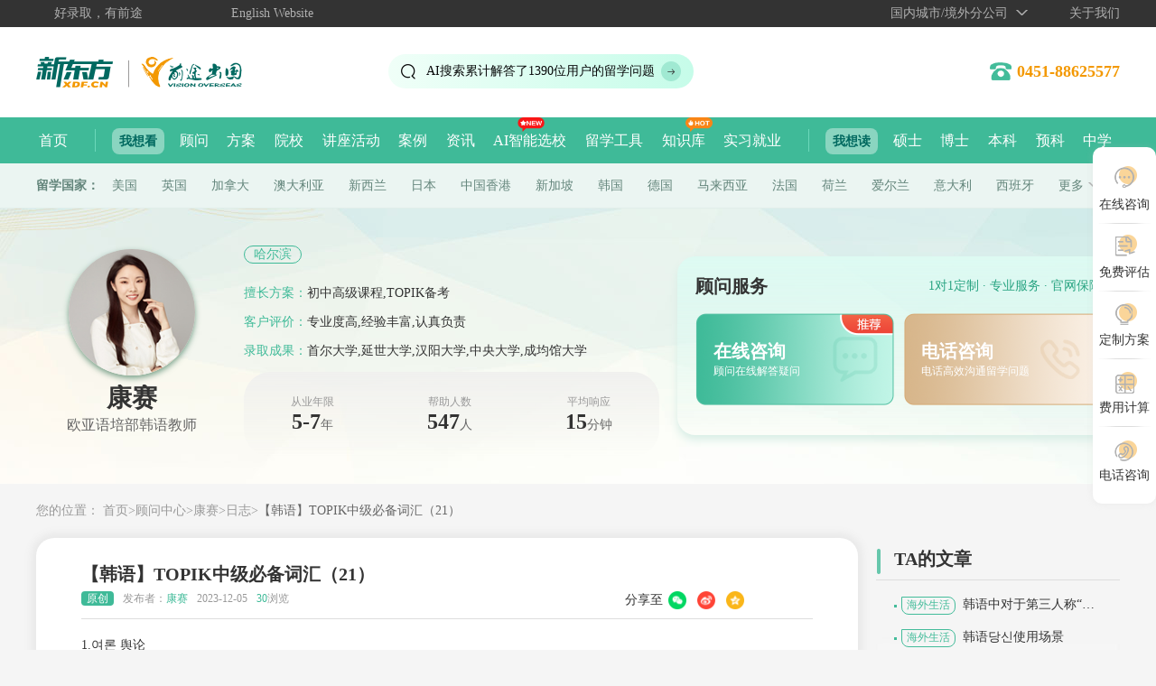

--- FILE ---
content_type: text/html; charset=utf-8
request_url: https://liuxue.xdf.cn/blog/kangsai/blog/4951200.shtml
body_size: 24488
content:

<!DOCTYPE html>
<html>
	<head>
		<meta charset="utf-8">
		<meta name="applicable-device" content="mobile,pc" />
		<meta name="viewport" content="width=device-width,initial-scale=1,minimum-scale=1,maximum-scale=1,user-scalable=no" />
		<title>【韩语】TOPIK中级必备词汇（21）_康赛的博客-新东方前途出国</title>
		<meta name="keywords" content="TOPIK 中级 词汇 单词" />
	<meta name="description" content="【韩语】TOPIK中级必备词汇（21）1.여론 舆论  이 차는 개발 단계에서부터 여론에 자주 공개되었다.&nbsp;   &nbs..."/>
		<link rel="stylesheet" type="text/css" href="https://qtfile.xdf.cn/template/image/css/swiper3.min.css" />
		<link rel="stylesheet" type="text/css" href="https://qtfile.xdf.cn/template/image/css/main.css?2026010701" />
		<link rel="stylesheet" href="https://qtfile.xdf.cn/template/image/blog/pc/css/blog_new.css?blog6dbf07813">
	<link rel="stylesheet" href="https://qtfile.xdf.cn/template/image/blog/mb/css/blog_new_mb.css?2025112701">
		<script src="https://qtfile.xdf.cn/template/image/js/swiper3.min.js" type="text/javascript" charset="utf-8"></script>
		<script src="https://lx.xdf.cn/tools/ip_ipip.php" type="text/javascript" charset="utf-8"></script>
		<script src="https://qtfile.xdf.cn/template/image/js/jquery-2.1.4.min.js" type="text/javascript" charset="utf-8" ignoreapd="true"></script>
	<script src="https://qtfile.xdf.cn/template/phone/images/rem750.js"></script>
	</head>
	<body class="init_blog qt_blog details">
		<input type="hidden" id="MetaDataId" value="3217787" />
<input type="hidden" id="ConsultName" value="康赛" />
<input type="hidden" id="UserName" value="kangsai" />
<input type="hidden" id="Department" value="哈尔滨顾问" />
<input type="hidden" id="ConsultTitle" value="欧亚语培部韩语教师" />
<input type="hidden" id="Country_new1" value="韩国,小语种"/>
<input type="hidden" id="Application_new" value="语言教学" />
<input type="hidden" id="blogChannelId" value="" />
<input type="hidden" id="caseChannelId" value="" />
<input type="hidden" id="questionChannelId" value="" />
	<input type="hidden" id="pageName" value="博客日志详情页" />
	<input type="hidden" id="ViewId" value="6" />
	<input type="hidden" id="metadataid" value="4951200" />
	<input type="hidden" id="Country_details" value="小语种" />
	<input type="hidden" id="Application_details" value="语言教学" />
	<h1 class="none">【韩语】TOPIK中级必备词汇（21）-新东方前途出国</h1>
	<script src="https://qtfile.xdf.cn/template/image/js/dataList.js?20260109" type="text/javascript" charset="utf-8"></script>
	<div class="liuxue">
<div class="qt_head_xb qtSensorsdata" data-sensorsdata="导航顶部">
	<div class="clearfix w1200 head_lg">
		<div class="head_lg_l">
			<span class="qt_slogan">好录取，有前途</span>
			<span>
				<a href="https://liuxue.xdf.cn/en_site/" target="_blank">English Website</a>
			</span>
		</div>
		<div class="head_lg_r">
			<span class="new_xiala1">
				<a class="sleCity">国内城市/境外分公司</a>
				<div class="list">
					<div class="clearfix cityNewBox">
						<div class="fl">
							<dl>
								<dt>B</dt>
								<dd>
									<a href="https://liuxue.xdf.cn/bj/" target="_blank">北京</a>
								</dd>
							</dl>
							<dl>
								<dt>C</dt>
								<dd>
									<a href="https://liuxue.xdf.cn/changchun/" target="_blank">长春</a>
								</dd>
								<dd>
									<a href="https://liuxue.xdf.cn/changsha/" target="_blank">长沙</a>
								</dd>
								<dd>
									<a href="https://liuxue.xdf.cn/changzhou/" target="_blank">常州</a>
								</dd>
								<dd>
									<a href="https://liuxue.xdf.cn/chengdu/" target="_blank">成都</a>
								</dd>
								<dd>
									<a href="https://liuxue.xdf.cn/chongqing/" target="_blank">重庆</a>
								</dd>
							</dl>
							<dl>
								<dt>D</dt>
								<dd>
									<a href="https://liuxue.xdf.cn/dalian/" target="_blank">大连</a>
								</dd>
								<dd>
									<a href="https://liuxue.xdf.cn/dongguan/" target="_blank">东莞</a>
								</dd>
								<dd>
									<a href="https://liuxue.xdf.cn/dongying/" target="_blank">东营</a>
								</dd>
							</dl>
							<dl>
								<dt>F</dt>
								<dd>
									<a href="https://liuxue.xdf.cn/fuzhou/" target="_blank">福州</a>
								</dd>
								<dd>
									<a href="https://liuxue.xdf.cn/foshan/" target="_blank">佛山</a>
								</dd>
							</dl>
							<dl>
								<dt>G</dt>
								<dd>
									<a href="https://liuxue.xdf.cn/guangzhou/" target="_blank">广州</a>
								</dd>
								<dd>
									<a href="https://liuxue.xdf.cn/gy/" target="_blank">贵阳</a>
								</dd>
								<dd>
									<a href="https://liuxue.xdf.cn/ganzhou/" target="_blank">赣州</a>
								</dd>
							</dl>
							<dl>
								<dt>H</dt>
								<dd>
									<a href="https://liuxue.xdf.cn/hangzhou/" target="_blank">杭州</a>
								</dd>
								<dd>
									<a href="https://liuxue.xdf.cn/harbin/" target="_blank">哈尔滨</a>
								</dd>
								<dd>
									<a href="https://liuxue.xdf.cn/hefei/" target="_blank">合肥</a>
								</dd>
								<dd>
									<a href="https://liuxue.xdf.cn/neimenggu/" target="_blank">呼和浩特</a>
								</dd>
							</dl>
							<dl>
								<dt>J</dt>
								<dd>
									<a href="https://liuxue.xdf.cn/jinan/" target="_blank">济南</a>
								</dd>
								<dd>
									<a href="https://liuxue.xdf.cn/jinhua/" target="_blank">金华</a>
								</dd>
							</dl>
							<dl>
								<dt>K</dt>
								<dd>
									<a href="https://liuxue.xdf.cn/kunming/" target="_blank">昆明</a>
								</dd>
							</dl>
							<dl>
								<dt>L</dt>
								<dd>
									<a href="https://liuxue.xdf.cn/lanzhou/" target="_blank">兰州</a>
								</dd>
								<dd>
									<a href="https://liuxue.xdf.cn/ly/" target="_blank">洛阳</a>
								</dd>
							</dl>
							<dl>
								<dt>M</dt>
								<dd>
									<a href="https://liuxue.xdf.cn/mianyang/" target="_blank">绵阳</a>
								</dd>
							</dl>
							<dl>
								<dt>N</dt>
								<dd>
									<a href="https://liuxue.xdf.cn/nanchang/" target="_blank">南昌</a>
								</dd>
								<dd>
									<a href="https://liuxue.xdf.cn/nanjing/" target="_blank">南京</a>
								</dd>
								<dd>
									<a href="https://liuxue.xdf.cn/nanning/" target="_blank">南宁</a>
								</dd>
								<dd>
									<a href="https://liuxue.xdf.cn/ningbo/" target="_blank">宁波</a>
								</dd>
								<dd>
									<a href="https://liuxue.xdf.cn/nantong/" target="_blank">南通</a>
								</dd>
							</dl>
							<dl>
								<dt>Q</dt>
								<dd>
									<a href="https://liuxue.xdf.cn/qingdao/" target="_blank">青岛</a>
								</dd>
								<dd>
									<a href="https://liuxue.xdf.cn/quanzhou/" target="_blank">泉州</a>
								</dd>
							</dl>
							<dl>
								<dt>S</dt>
								<dd>
									<a href="https://liuxue.xdf.cn/shanghai/" target="_blank">上海</a>
								</dd>
								<dd>
									<a href="https://liuxue.xdf.cn/shenyang/" target="_blank">沈阳</a>
								</dd>
								<dd>
									<a href="https://liuxue.xdf.cn/shijiazhuang/" target="_blank">石家庄</a>
								</dd>
								<dd>
									<a href="https://liuxue.xdf.cn/suzhou/" target="_blank">苏州</a>
								</dd>
								<dd>
									<a href="https://liuxue.xdf.cn/shenzhen/" target="_blank">深圳</a>
								</dd>
							</dl>
							<dl>
								<dt>T</dt>
								<dd>
									<a href="https://liuxue.xdf.cn/taiyuan/" target="_blank">太原</a>
								</dd>
								<dd>
									<a href="https://liuxue.xdf.cn/tangshan/" target="_blank">唐山</a>
								</dd>
								<dd>
									<a href="https://liuxue.xdf.cn/tianjin/"  target="_blank">天津</a>
								</dd>
							</dl>
							<dl>
								<dt>W</dt>
								<dd>
									<a href="https://liuxue.xdf.cn/wenzhou/" target="_blank">温州</a>
								</dd>
								<dd>
									<a href="https://liuxue.xdf.cn/wuhan/" target="_blank">武汉</a>
								</dd>
								<dd>
									<a href="https://liuxue.xdf.cn/wulumuqi/" target="_blank">乌鲁木齐</a>
								</dd>
								<dd>
									<a href="https://liuxue.xdf.cn/wuxi/" target="_blank">无锡</a>
								</dd>
								<dd>
									<a href="https://liuxue.xdf.cn/weifang/" target="_blank">潍坊</a>
								</dd>
								<dd>
									<a href="https://liuxue.xdf.cn/wuhu/" target="_blank">芜湖</a>
								</dd>
							</dl>
							<dl>
								<dt>X</dt>
								<dd>
									<a href="https://liuxue.xdf.cn/xiamen/" target="_blank">厦门</a>
								</dd>
								<dd>
									<a href="https://liuxue.xdf.cn/xian/" target="_blank">西安</a>
								</dd>
								<dd>
									<a href="https://liuxue.xdf.cn/xuzhou/" target="_blank">徐州</a>
								</dd>
							</dl>
							<dl>
								<dt>Y</dt>
								<dd>
									<a href="https://liuxue.xdf.cn/yichang/" target="_blank">宜昌</a>
								</dd>
								<dd>
									<a href="https://liuxue.xdf.cn/yangzhou/" target="_blank">扬州</a>
								</dd>
								<dd>
									<a href="https://liuxue.xdf.cn/yantai/" target="_blank">烟台</a>
								</dd>
							</dl>
							<dl>
								<dt>Z</dt>
								<dd>
									<a href="https://liuxue.xdf.cn/zhengzhou/" target="_blank">郑州</a>
								</dd>
								<dd>
									<a href="https://liuxue.xdf.cn/zhuhai/" target="_blank">珠海</a>
								</dd>
								<dd>
									<a href="https://liuxue.xdf.cn/zhongshan/" target="_blank">中山</a>
								</dd>
							</dl>
							<dl class="">
								<dt>特别行政区</dt>
								<dd><a href="https://liuxue.xdf.cn/special/branch/HongKong_new/" target="_blank">中国香港</a></dd>
							</dl>
							<dl>
								<dt>海外</dt>
								<dd><a href="https://liuxue.xdf.cn/special/branch/uk/" target="_blank">伦敦</a></dd>
								<dd><a href="https://liuxue.xdf.cn/special/branch/aus/" target="_blank">悉尼</a></dd>
								<dd><a href="https://liuxue.xdf.cn/special/branch/aus/" target="_blank">墨尔本</a></dd>
								<dd><a href="https://liuxue.xdf.cn/special/branch/japan/" target="_blank">东京</a></dd>
								<dd style="margin-left:80px;"><a href="https://liuxue.xdf.cn/special/branch/canada/" target="_blank">加拿大</a></dd>
							</dl>
						</div>
					</div>
				</div>
			</span>
			<span><a href="https://liuxue.xdf.cn/aboutus/" target="_blank" title="新东方前途出国">关于我们</a></span>
		</div>
	</div>
</div>
<div class="dhdb qtSensorsdata" data-sensorsdata="导航栏一">
	<div class="w1200 clearfix">
		<div class="logo fl">
			<a href="https://liuxue.xdf.cn/" title="新东方前途出国" target="_blank">
				<img src="https://qtfile.xdf.cn/template/image/logo_new.png" alt="新东方前途出国" width="250px" />
			</a>
		</div>
		<form class="fl" name="mySearchForm" id="mySearchForm" target="_blank" method="post" action="https://qiantu.xdf.cn/search/advice.jsp" onsubmit="return false">
			<input name="tn" type="hidden" value="baidu" />
			<input name="nation" id="nation" type="hidden" value="" />
			<input type="hidden" value="2899108086013580929" name="s" />
			<input type="hidden" value="0" name="nsid" />
			<div class="gu_search">
				<ul class="search_scroll">
					<li></li>
				</ul>
				<input id="searchword" name="searchword" type="text" value="美国留学费用" />
				<a class="gu_btn_search" onclick="goSearch();"></a>
			</div>
		</form>
		<div class="lxdh fr">
			<b></b>
		</div>
	</div>
</div>
<!-- 后续删 -->
<style type="text/css">
	.menu_nav ul li dl{
		position: absolute;
		left: -7px;
		width: 100%;
		height: auto;
		z-index:99;
		background: #3fba98;
		color: #fff;
		text-align:center;
		padding: 10px;
		border-radius:0 0 10px 10px;
		line-height: 30px;
		display: none;
	}
	.menu_nav ul li:hover dl{
		display:block;
	}
</style>
<style>
	.menu_nav ul li{margin-right: 14px;}
</style>
<div class="menu_nav qtSensorsdata" data-sensorsdata="导航栏二">
	<ul class="w1200 clearfix">
		<li>
			<a href="https://liuxue.xdf.cn/" target="_blank" title="新东方前途出国首页">首页</a>
			<span></span>
		</li>
		<li class="nav_look">
			我想看
		</li>
		<li>
			<a href="https://liuxue.xdf.cn/blog/" target="_blank" title="留学咨询顾问">顾问</a>
		</li>
		<li>
			<a href="https://liuxue.xdf.cn/Product/" target="_blank" title="出国留学方案">方案</a>
		</li>
		<li>
			<a href="https://liuxue.xdf.cn/university/" target="_blank" title="出国留学院校库">院校</a>
		</li>
		<li>
			<a href="https://liuxue.xdf.cn/activity/" target="_blank" title="出国留学讲座活动">讲座活动</a>
		</li>
		<li>
			<a href="https://liuxue.xdf.cn/case/" target="_blank" title="出国留学案例">案例</a>
		</li>
		<li>
			<a href="https://liuxue.xdf.cn/news/" target="_blank" title="出国留学资讯">资讯</a>
		</li>
		<li class="new">
			<a href="https://liuxue.xdf.cn/special_zonghe/xm_AIxuanxiao/" target="_blank" title="出国留学AI智能选校">AI智能选校</a>
		</li>
		<li>
			<a title="留学工具">留学工具</a>
			<dl>
				<dt><a href="https://liuxue.xdf.cn/special/gj_fyjisuanqi/" target="_blank" title="费用计算">费用计算</a></dt>
				<dd><a href="https://liuxue.xdf.cn/check/" target="_blank" title="测评中心">测评中心</a></dd>
			</dl>
		</li>
		<li class="hot">
			<a href="https://liuxue.xdf.cn/knowledgebase/" target="_blank" title="前途知识库">知识库</a>
		</li>
		<li>
			<a href="https://liuxue.xdf.cn/emploability/" target="_blank" title="实习就业">实习就业</a>
			<span></span>
		</li>
		<li class="nav_look">
			我想读
		</li>
		<li>
			<a href="https://liuxue.xdf.cn/Postgraduate/" target="_blank" title="硕士留学">硕士</a>
		</li>
		<li>
			<a href="https://liuxue.xdf.cn/doctor/" target="_blank" title="博士留学">博士</a>
		</li>
		<li>
			<a href="https://liuxue.xdf.cn/Undergraduate/" target="_blank" title="本科留学">本科</a>
		</li>
		<li>
			<a href="https://liuxue.xdf.cn/foundation/" target="_blank" title="预科留学">预科</a>
		</li>
		<li>
			<a href="https://liuxue.xdf.cn/highschool/" target="_blank" title="中学留学">中学</a>
		</li>
	</ul>
</div>
<div class="country_menu_nav qtSensorsdata" data-sensorsdata="国家导航">
	<div class="w1200 clearfix">
		<span>留学国家：</span>
		<a href="https://liuxue.xdf.cn/usa/" target="_blank" title="美国留学中介">美国</a>
		<a href="https://liuxue.xdf.cn/uk/" target="_blank" title="英国留学中介">英国</a>
		<a href="https://liuxue.xdf.cn/canada/" target="_blank" title="加拿大留学中介">加拿大</a>
		<a href="https://liuxue.xdf.cn/Australia/" target="_blank" title="澳大利亚留学中介">澳大利亚</a>
		<a href="https://liuxue.xdf.cn/NewZealand/" target="_blank" title="新西兰留学中介">新西兰</a>
		<a href="https://liuxue.xdf.cn/Japan/" target="_blank" title="日本留学中介">日本</a>
		<a href="https://liuxue.xdf.cn/HongKong/" target="_blank" title="中国香港留学中介">中国香港</a>
		<a href="https://liuxue.xdf.cn/Singapore/" target="_blank" title="新加坡留学中介">新加坡</a>
		<a href="https://liuxue.xdf.cn/Korea/" target="_blank" title="韩国留学中介">韩国</a>
		<a href="https://liuxue.xdf.cn/Germany/" target="_blank" title="德国留学中介">德国</a>
		<a href="https://liuxue.xdf.cn/Malaysia/" target="_blank" title="马来西亚留学中介">马来西亚</a>
		<a href="https://liuxue.xdf.cn/France/" target="_blank" title="法国留学中介">法国</a>
		<a href="https://liuxue.xdf.cn/Netherland/" target="_blank" title="荷兰留学中介">荷兰</a>
		<a href="https://liuxue.xdf.cn/Ireland/" target="_blank" title="爱尔兰留学中介">爱尔兰</a>
		<a href="https://liuxue.xdf.cn/Italy/" target="_blank" title="意大利留学中介">意大利</a>
		<a href="https://liuxue.xdf.cn/Spain/" target="_blank" title="西班牙留学中介">西班牙</a>
		<div class="country_more">
			更多
			<div class="country_more_after">
				<div class="clearfix">
					<a href="https://liuxue.xdf.cn/Switzerland/" target="_blank" title="瑞士留学中介">瑞士</a>
					<a href="https://liuxue.xdf.cn/Nordic/" target="_blank" title="瑞典留学中介">瑞典</a>
					<a href="https://liuxue.xdf.cn/Nordic/" target="_blank" title="丹麦留学中介">丹麦</a>
					<a href="https://liuxue.xdf.cn/Nordic/" target="_blank" title="挪威留学中介">挪威</a>
					<a href="https://liuxue.xdf.cn/Nordic/" target="_blank" title="芬兰留学中介">芬兰</a>
					<a href="https://liuxue.xdf.cn/Russia/" target="_blank" title="俄罗斯留学中介">俄罗斯</a>
				</div>
			</div>
		</div>
	</div>
</div>
<div class="user_choice_city_wrap" style="display:none;">
	<div class="user_choice_city">
		<div class="user_city_top">
			<h4>欢迎来到前途出国，请选择您要咨询的城市</h4>
			<p>猜你所在 <b>-</b> <span class="confirm">确定</span></p>
		</div>
		<div class="user_choice_city_list clearfix">
			<div class="list first fl">
				<dl>
					<dt>B</dt>
					<dd>北京</dd>
				</dl>
				<dl>
					<dt>C</dt>
					<dd>长春</dd>
					<dd>长沙</dd>
					<dd>常州</dd>
					<dd>成都</dd>
					<dd>重庆</dd>
				</dl>
				<dl>
					<dt>D</dt>
					<dd>大连</dd>
					<dd>东莞</dd>
					<dd>东营</dd>
				</dl>
				<dl>
					<dt>F</dt>
					<dd>福州</dd>
					<dd>佛山</dd>
				</dl>
				<dl>
					<dt>G</dt>
					<dd>广州</dd>
					<dd>贵阳</dd>
					<dd>赣州</dd>
				</dl>
				<dl>
					<dt>H</dt>
					<dd>杭州</dd>
					<dd>哈尔滨</dd>
					<dd>合肥</dd>
					<dd>呼和浩特</dd>
				</dl>
				<dl>
					<dt>J</dt>
					<dd>济南</dd>
					<dd>金华</dd>
				</dl>
				<dl>
					<dt>K</dt>
					<dd>昆明</dd>
				</dl>
				<dl>
					<dt>L</dt>
					<dd>兰州</dd>
					<dd>洛阳</dd>
				</dl>
				<dl>
					<dt>M</dt>
					<dd>绵阳</dd>
				</dl>
			</div>
			<div class="list fl">
				<dl>
					<dt>N</dt>
					<dd>南昌</dd>
					<dd>南京</dd>
					<dd>南宁</dd>
					<dd>宁波</dd>
					<dd>南通</dd>
				</dl>
				<dl>
					<dt>Q</dt>
					<dd>青岛</dd>
					<dd>泉州</dd>
				</dl>
				<dl>
					<dt>S</dt>
					<dd>上海</dd>
					<dd>沈阳</dd>
					<dd>石家庄</dd>
					<dd>苏州</dd>
					<dd>深圳</dd>
				</dl>
				<dl>
					<dt>T</dt>
					<dd>太原</dd>
					<dd>唐山</dd>
					<dd>天津</dd>
				</dl>
				<dl>
					<dt>W</dt>
					<dd>温州</dd>
					<dd>武汉</dd>
					<dd>乌鲁木齐</dd>
					<dd>无锡</dd>
					<dd>潍坊</dd>
					<dd>芜湖</dd>
				</dl>
				<dl>
					<dt>X</dt>
					<dd>厦门</dd>
					<dd>西安</dd>
					<dd>徐州</dd>
				</dl>
				<dl>
					<dt>Y</dt>
					<dd>宜昌</dd>
					<dd>扬州</dd>
					<dd>烟台</dd>
				</dl>
				<dl>
					<dt>Z</dt>
					<dd>郑州</dd>
					<dd>珠海</dd>
					<dd>中山</dd>
				</dl>
				<dl>
					<dt>特别行政区</dt>
					<dd>中国香港</dd>
				</dl>
			</div>
		</div>
	</div>
</div>		<div class="head_new">
	<div class="head qtSensorsdata" data-sensorsdata="头部区">
		<div class="w1200">
			<div class="head_main clearfix qtSensorsdata" data-sensorsdata="头部区">
				<div class="fl personal_pic">
					<div class="personal_img"><img src="https://qtfile.xdf.cn/qt-cn300-cms-p/P020220222555848860595.jpg" alt="留学顾问康赛" /></div>
					<h3 class="name line-clamp-2">康赛</h3>
					<h4 class="line-clamp-1">欧亚语培部韩语教师</h4>
				</div>
				<div class="fl adviser">
					<div class="adviserTop clearfix">
						<span class="city">哈尔滨</span>
					</div>
					<ul class="clearfix">
							<li class="line-clamp-1" title="初中高级课程,TOPIK备考"><b>擅长方案：</b>初中高级课程,TOPIK备考</li>
							<li class="line-clamp-1" title="专业度高,经验丰富,认真负责"><b>客户评价：</b>专业度高,经验丰富,认真负责</li>
							<li class="line-clamp-1" title="首尔大学,延世大学,汉阳大学,中央大学,成均馆大学"><b>录取成果：</b>首尔大学,延世大学,汉阳大学,中央大学,成均馆大学</li>
					</ul>
					<div class="tag_Con">
						<dl>
							<dt>从业年限</dt>
								<dd><b>5-7</b>年</dd>
						</dl>
						<dl>
							<dt>帮助人数</dt>
							<dd class="helpNumber" data-DocNumTotal='547' data-CaseNumTotal='0'><b>547</b>人</dd>
						</dl>
						<dl>
							<dt>平均响应</dt>
							<dd><b>15</b>分钟</dd>
						</dl>
					</div>
					<div class="btn_wrap clearfix none">
						<div class="clearfix">
							<a class="btn question_btn sa_to_register" >向TA提问</a>
							<a class="btn zxzx_btn sa_to_consult">立即抢占申请名额<span>95%用户选择</span></a>
						</div>
						<div class="swiper-container swiper-no-swiping swiper-container_head_main_user">
							<div class="swiper-wrapper"></div>
						</div>
					</div>
				</div>
				<div class="fl btn_wrap">
					<h3>顾问服务</h3>
					<p class="tip">1对1定制  ·  专业服务  ·  官网保障</p>
					<div class="lists">
						<div class="list zxzx_btn sa_to_consult sa_qt_click">
							<b>在线咨询</b>
							<span>顾问在线解答疑问</span>
						</div>
						<div class="list btn_wrap_tel sa_to_register">
							<b>电话咨询</b>
							<span>电话高效沟通留学问题</span>
						</div>
					</div>
					<div class="fixed information">
						<div class="information_con_wrap fixed">
							<div class="information_info">
								<ul></ul>
							</div>
							<div class="form_wrap">
								<form class="qt_form_common qt_form_common_new qt_form qt_form_ajax" data-fun-name="blog_tel_pc" method="post" action="https://qiantu.xdf.cn/wcm/WCMV6/xdf/do_bd_common.jsp" name="myform" autocomplete="off">
								<div class="information_con">
									<div class="close"></div>
									<h2>预约回电</h2>
									<p>顾问将于15分钟内回电</p>
									<input class="input Name mb_10" type="text" name="Name" value="请输入您的姓名" />
									<input class="input Phone mb_10" type="tel" maxlength="11" name="Phone" value="请输入您的手机号码" />
                                    <div class="select_wrap none"><select name="Country" class="input select Country"></select></div>
						            <div class="select_wrap none"><select name="Degree" class="input select Degree"></select></div>
									<div class="SmsCode_wrap m_b_20 clearfix none">
										<input class="input SmsCode delay" type="tel" maxlength="4" value="请输入验证码" />
										<div class="SmsCodeBtn">获取验证码</div>
									</div>
									<div class="select_wrap none">
										<select id="City" class="input select City" name="City"></select>
									</div>
									<div class="tiaokuan">
										<span class="checked"></span>
										我接受并同意
										<a href="https://www.xdf.cn/zhuanti/contract-pc/index.html" rel="nofollow" target="_blank">《用户服务条款》</a>和
										<a href="https://www.xdf.cn/zhuanti/privacy-pc/index.html" rel="nofollow" target="_blank">《隐私权相关政策》</a>
									</div>
                                    <input type="hidden" class="ConsultName" name="ConsultName" value="康赛">
									<input type="hidden" class="Sjtgf" name="Sjtgf" value="【电话咨询类-电话咨询】" />
									<input type="hidden" class="isSend" name="isSend" value="yes" />
									<input type="hidden" class="isSend" name="isSendCRM" value="yes" />
									<input type="hidden" class="Random" name="Random" />
									<input type="hidden" class="refer" name="refer" />
									<input type="hidden" class="Qdlx" name="Qdlx" />
									<input type="hidden" class="Qdmx" name="Qdmx" />
									<input type="hidden" class="Lyqd" name="Lyqd" value="pc官网" />
									<input type="hidden" class="isPC" name="isPC" value="yes" />
									<div class="btn_next btn">立即预约</div>
								</div>
								</form>
							</div>
						</div>
					</div>
				</div>
			</div>
		</div>
	</div>
		</div>
			<div class="crumbs w1200">
		您的位置：
		<a class="CurrChnlCls"  href="https://liuxue.xdf.cn/" target="_blank" title="新东方前途出国">首页</a>><a class="CurrChnlCls"  href="https://liuxue.xdf.cn/blog/" target="_blank" title="留学咨询顾问">顾问中心</a>><a class="CurrChnlCls"  href="https://liuxue.xdf.cn/blog/kangsai/" target="_blank" title="康赛">康赛</a>><a class="CurrChnlCls"  href="https://liuxue.xdf.cn/blog/kangsai/blog/" target="_blank" title="日志">日志</a>><a class="CurrChnlCls"  href="https://liuxue.xdf.cn/blog/kangsai/blog/4951200.shtml" target="_blank" title="【韩语】TOPIK中级必备词汇（21）">【韩语】TOPIK中级必备词汇（21）</a>	</div>

		<div class="main w1200 clearfix">
			<div class="sidebar_l">
				<div class="blog_content qtSensorsdata" data-sensorsdata="正文">
					<div class="clearfix tit_wrap">
						<div class="fl_tit">
							<h2 class="tit">【韩语】TOPIK中级必备词汇（21）</h2>
							<div class="clearfix">
									<ul class="original">
										<li>原创</li>
									</ul>
								<div class="blog_info">
										<dl>
											<dt>发布者：</dt>
											<dd><a class="consultname" href="/blog/kangsai/" target="_blank">康赛</a></dd>
										</dl>
									<dl>
										<dt>分类：</dt>
										<dd><a class="category" title="留学考试" target="_blank">留学考试</a></dd>
									</dl>
									<dl>
										<dd>2023-12-05</dd>
									</dl>
									<dl>
										<dd><span class="preview">29</span></dd>
										<dt>浏览</dt>
									</dl>
								</div>
							</div>
						</div>
						<div class="fr_share share_wrap clearfix">
							<a class="fl play_voice user-select" data-sensorsdata="语音播放">播放</a>
							<p class="fl share_tit">分享至</p>
							<ul class="fl clearfix">
								<li class="weixin">
									<a data-sensorsdata="头部分享-微信"></a>
									<div class="qrcode_wrap">
										<p>微信扫码分享给好友和朋友圈</p>
										<div class="qrcode" id="qrcode"></div>
									</div>
								</li>
								<li class="weibo">
									<a target="_blank" title="分享到新浪微博" data-sensorsdata="头部分享-微博"></a>
								</li>
								<li class="qzone">
									<a target="_blank" title="分享到QQ空间" data-sensorsdata="头部分享-QQ空间"></a>
								</li>
							</ul>
						</div>
					</div>
					<div class="TRS_Editor_wrap">
						<html>
 <head></head>
 <body>
  <p>1.여론 舆论</p> 
  <div>
   이 차는 개발 단계에서부터 여론에 자주 공개되었다.&nbsp;
  </div> 
  <div>
   &nbsp; 
   <p>&nbsp;</p> 
   <p>&nbsp;</p> 
  </div> 
  <div>
   2.장래 将来
  </div> 
  <div>
   주위 사람들과의 관계를 원활히 하는 것이 장래를 위하여 좋다.&nbsp;
  </div> 
  <div>
   &nbsp; 
   <p>&nbsp;</p> 
   <p>&nbsp;</p> 
  </div> 
  <div>
   3.수필 随笔
  </div> 
  <div>
   이 작가가 지난 번에 쓴 수필이 정말 감동적이었다.&nbsp;
  </div> 
  <div>
   &nbsp; 
   <p>&nbsp;</p> 
   <p>&nbsp;</p> 
  </div> 
  <div>
   4.개관 开馆，开业
  </div> 
  <div>
   국립중앙박물관은 개관 기념일을 맞아 무료 관람을 실시한다.&nbsp;
  </div> 
  <div>
   &nbsp; 
   <p>&nbsp;</p> 
   <p>&nbsp;</p> 
  </div> 
  <div>
   5.당첨되다 中奖，被选中
  </div> 
  <div>
   복권에 당첨되다.&nbsp;
  </div> 
  <div>
   &nbsp; 
   <p>&nbsp;</p> 
   <p>&nbsp;</p> 
  </div> 
  <div>
   6.노숙자 无家可归者
  </div> 
  <div>
   한 노숙자가 무거운 짐을 들고 갈 길을 재촉하고 있다.&nbsp;
  </div> 
  <div>
   &nbsp; 
   <p>&nbsp;</p> 
   <p>&nbsp;</p> 
  </div> 
  <div>
   7.보람 意义
  </div> 
  <div>
   나는 남을 위해 봉사하는 일에 보람을 느낀다.&nbsp;
  </div> 
  <div>
   &nbsp; 
   <p>&nbsp;</p> 
   <p>&nbsp;</p> 
  </div> 
  <div>
   8.겸손하다 谦虚
  </div> 
  <div>
   항상 겸손한 자세로 더 나은 사람이 되기 위해 노력해야 한다.&nbsp;
  </div> 
  <div>
   &nbsp; 
   <p>&nbsp;</p> 
   <p>&nbsp;</p> 
  </div> 
  <div>
   9.공해 公害，污染
  </div> 
  <div>
   이 동시는 교통이 복잡한 데다가 공해도 심해서 살기에 적합하지 않다.&nbsp;
  </div> 
  <div>
   &nbsp; 
   <p>&nbsp;</p> 
   <p>&nbsp;</p> 
  </div> 
  <div>
   10.발명가 发明家
  </div> 
  <div>
   모든 발명은 발명가의 고민에서 시작된다고 한다.&nbsp;
  </div> 
  <div>
   &nbsp; 
   <p>&nbsp;</p> 
   <p>&nbsp;</p> 
  </div> 
  <div>
   &nbsp; 
   <p>&nbsp;</p> 
   <p>&nbsp;</p> 
  </div> 
  <div>
   <span><strong>如需进一步了解小语种学习，或有任何相关疑问，</strong>欢迎大家【</span>
   <u><font face="宋体"><a href="https://liuxue.xdf.cn/looyu/looyu-wenzhang.html?custom_channel=%E6%96%87%E7%AB%A0" target="_blank">在线咨询</a></font></u>
   <span>】</span>
   <span>；</span>
   <strong>会有专业老师为您解答，</strong>
   <span>点击【</span>
   <a href="https://liuxue.xdf.cn/harbin/">新东方<u><font face="宋体">前途官网</font></u></a>
   <span>】</span>
   <span>，获取更多新鲜留学资讯。</span>
  </div>
 </body>
</html>
					</div>
					<div class="support qtSensorsdata" data-sensorsdata="点赞">
						<a>
							<span></span>
						</a>
					</div>
				</div>
			</div>
			<div class="sidebar_r">
	<div class="gw_Hot m_b_15 qtSensorsdata" data-sensorsdata="顾问简介">
		<a href="/blog/kangsai/blog/" target="_blank" title="康赛">
			<div class="img_wrap clearfix">
				<div class="fl img_wrapCon">
					<img src="https://qtfile.xdf.cn/qt-cn300-cms-p/P020220222555848860595.jpg" alt="康赛">
				</div>
				<span class="fl">
					<b class="ConsultName">康赛</b>
					<i class="ConsultTitle">欧亚语培部韩语教师</i>
				</span>
			</div>
			<dl>
				<dt>擅长申请：</dt>
				<dd class="line-clamp-1">语言教学</dd>
			</dl>
			<dl>
					<dt>擅长方案：</dt>
					<dd class="line-clamp-1">初中高级课程,TOPIK备考</dd>
			</dl>
		</a>
		<div class="clearfix btn_wrap">
			<div class="btn question"><a class="question_btn sa_to_register sa_qt_click">向TA提问</a></div>
			<div class="btn lxpg"><a class="zxzx_btn sa_to_consult">向TA咨询</a></div>
		</div>
		<div class="blog_wz">
			<h4 class="blog_t"><span>TA的文章</span></h4>
			<h4 class="case_t"><span>TA的案例</span></h4>
			<ul class="lists blog_list">
					<li>
						<a href="/blog/blog_7817896.shtml" title="韩语中对于第三人称“他/她”的称呼方式" target="_blank">
								<span class="line-clamp-1">海外生活</span>
							<p class="line-clamp-1">韩语中对于第三人称“他/她”的称呼方式</p>
						</a>
					</li>
					<li>
						<a href="/blog/blog_7817881.shtml" title="韩语당신使用场景" target="_blank">
								<span class="line-clamp-1">海外生活</span>
							<p class="line-clamp-1">韩语당신使用场景</p>
						</a>
					</li>
					<li>
						<a href="/blog/blog_7817802.shtml" title="TOPIK中高级阅读备考重点" target="_blank">
								<span class="line-clamp-1">留学考试</span>
							<p class="line-clamp-1">TOPIK中高级阅读备考重点</p>
						</a>
					</li>
					<li>
						<a href="/blog/blog_7813691.shtml" title="TOPIK听力如何有效提分" target="_blank">
								<span class="line-clamp-1">留学考试</span>
							<p class="line-clamp-1">TOPIK听力如何有效提分</p>
						</a>
					</li>
					<li>
						<a href="/blog/blog_7813669.shtml" title="TOPIK考试进入倒计时，如何利用时间备考？" target="_blank">
								<span class="line-clamp-1">留学考试</span>
							<p class="line-clamp-1">TOPIK考试进入倒计时，如何利用时间备考？</p>
						</a>
					</li>
			</ul>
			<ul class="lists case_list">
			</ul>
		</div>
	</div>
<div class="m_b_40 blog_toolbar qtSensorsdata" data-sensorsdata="留学小工具">
	<div class="qt_title_big clearfix">
		<h3 class="fl tit">小工具 大用途</h3>
	</div>
	<div class="con">
		<ul class="clearfix">
			<li class="list_1 sqzl hot">
				<a href="https://liuxue.xdf.cn/knowledgebase/" title="知识库" target="_blank">知识库</a>
			</li>
			<li class="list_2">
				<a href="https://liuxue.xdf.cn/Evaluation/" title="留学评估" target="_blank">留学评估</a>
			</li>
			<li class="list_3">
				<a href="https://liuxue.xdf.cn/special/gj_fyjisuanqi/" title="费用计算器" target="_blank">费用计算器</a>
			</li>
			<li class="list_5">
				<a href="https://liuxue.xdf.cn/university/gpa/" title="GPA计算器" target="_blank">GPA计算器</a>
			</li>
			<li class="list_6 new">
				<a href="https://liuxue.xdf.cn/check/" title="选校测评" target="_blank">选校测评</a>
			</li>
			<li class="list_4 lqjb">
				<a href="https://liuxue.xdf.cn/special_zonghe/offer/" title="录取捷报" target="_blank">录取捷报</a>
			</li>
			<li class="list_6 xxb">
				<a href="" title="" target="_blank">选校宝</a>
			</li>
		</ul>
	</div>
</div><div class="m_b_40 blog_gwtj qtSensorsdata" data-sensorsdata="相关顾问推荐">
	<div class="qt_title_big clearfix">
		<h3 class="fl tit">相关顾问推荐</h3>
		<a class="more fr" href="/blog/" title="留学咨询顾问" target="_blank" >more</a>
	</div>
	<div class="con"></div>
</div>
<div class="m_b_40 blog_tj_article">
	<div class="qt_title_big clearfix">
		<h3 class="fl tit">近期热门</h3>
		<span class="fr">
			<b class="active">文章</b><b>案例</b>
		</span>
	</div>
	<div class="con">
		<ul class="lists blog_list qtSensorsdata" data-sensorsdata="推荐文章"></ul>
		<ul class="lists case_list qtSensorsdata" data-sensorsdata="推荐案例"></ul>
	</div>
</div>				<div class="blog_type qtSensorsdata" data-sensorsdata="相关文章类别">
					<div class="qt_title_big clearfix">
						<h3 class="fl tit">相关文章类别</h3>
					</div>
					<div class="con">
						<ul class="clearfix">
							<li>
								<a href="https://liuxue.xdf.cn/special/news/cost/" title="留学费用" target="_blank">留学费用</a>
							</li>
							<li>
								<a href="https://liuxue.xdf.cn/special_zonghe/application/" title="留学指南" target="_blank">留学指南</a>
							</li>
							<li>
								<a href="https://liuxue.xdf.cn/university/" title="院校介绍" target="_blank">院校介绍</a>
							</li>
							<li>
								<a href="https://liuxue.xdf.cn/news/" title="留学新闻" target="_blank">留学新闻</a>
							</li>
						</ul>
					</div>
				</div>
			</div>
		</div>
<!-- 答疑弹窗 -->
<div class="fixed question_alert qtSensorsdata" data-sensorsdata="异地提问">
	<div class="from_wrap fixed">
		<div class="close sa_qt_click" data-sensorsdata="顾问提问_关闭"></div>
		<div class="line">
			<div></div>
		</div>
		<div class="from from_new">
			<div class="tip clearfix">
				<p class="tip_tit fl"><b>欢迎向我提问</b></p>
				<p class="tip_text fl">*顾问预计24小时内解答，并通过短信方式通知您</p>
			</div>
			<div class="clearfix">
			<div class="fl slide_l center sa_qt_click" data-sensorsdata="顾问提问_顾问块">
				<div class="pic">
					<img src="https://qtfile.xdf.cn/qt-cn300-cms-p/P020220222555848860595.jpg" alt="康赛"/>
				</div>
				<p class="name"><b>康赛</b></p>
				<p class="title">欧亚语培部韩语教师</p>
			</div>
			<div class="fl slide_r">
				<form class="qt_form qt_form_ajax" data-fun-name="blog_question_pc" method="post" action="https://qiantu.xdf.cn/wcm/WCMV6/xdf/do_zxtw.jsp" name="myform" autocomplete="off">
					<div class="question_wrap m_b_20 sa_qt_click" data-sensorsdata="顾问提问_输入问题">
						<div class="question_info">
						<ul></ul>
						</div>
						<div class="textarea_wrap">
							 <textarea name="Question" class="input question">请输入您的问题</textarea>
						</div>
					</div>
					<div class="clearfix m_b_20">
						<input class="input Phone sa_qt_click" data-sensorsdata="顾问提问_输入手机号" type="text" name="Phone" maxlength="11" value="请输入手机号码"/>
						<div class="SmsCode_wrap clearfix none">
						<input class="input SmsCode sa_qt_click delay" data-sensorsdata="顾问提问_输入验证码" type="text" value="请输入验证码" maxlength="4"/>
						<div class="SmsCodeBtn pointer sa_qt_click" data-sensorsdata="顾问提问_获取验证码">获取验证码</div></div>
					</div>
					<input class="input Name" type="hidden" name="Name" value="同学"/>
					<input type="hidden" class="country" name="Country" />
					<input type="hidden" class="degree" name="Degree" />
					<input type="hidden" class="city" name="City" />
					<input type="hidden" class="ConsultName" name="ConsultName" />
					<input type="hidden" class="ConsultUserName" name="ConsultUserName"/>
					<input type="hidden" class="ChannelId" name="ChannelId" />
					<input type="hidden" class="Sjtgf" name="Sjtgf" value="【答疑类-顾问博客答疑】"/>
					<input type="hidden" class="isSend" name="isSend" value="yes"/>
					<input type="hidden" class="isSend" name="isSendCRM" value="yes"/>
					<input type="hidden" class="Random" name="Random" />
					<input type="hidden" class="refer" name="refer" />
					<input type="hidden" class="Qdlx" name="Qdlx" />
					<input type="hidden" class="Qdmx" name="Qdmx" />
					<input type="hidden" class="Lyqd" name="Lyqd" value="PC官网"/>
					<input type="hidden" class="isPC" name="isPC" value="yes" />
					<a>
						<div class="btn sa_qt_click" data-sensorsdata="顾问提问_点击提交">向TA提问</div>
					</a>
					<div class="tiaokuan sa_qt_click" data-sensorsdata="顾问提问_隐私协议">
						<span class="checked pointer"></span> 我接受并同意
						<a href="https://www.xdf.cn/zhuanti/contract-pc/index.html" rel="nofollow" target="_blank">《用户服务条款》</a>和
						<a href="https://www.xdf.cn/zhuanti/privacy-pc/index.html" rel="nofollow" target="_blank">《隐私权相关政策》</a>
					</div>
				</form>
			</div>
			</div>
		</div>
		<div class="tip_wrap">
			<div class="tip clearfix">
				<p class="tip_tit"><b>温馨提示</b></p>
				<p class="tip_text">
					您当前咨询的顾问所在分公司为
					<b class="Department">哈尔滨</b> 为您推荐就近分公司
					<b class="ipCity">-</b> 的顾问
				</p>
			</div>
			<div class="gwtd clearfix swiper-container swiper-container-gwtd">
				<div class="swiper-wrapper"></div>
			</div>
			<div class="swiper-button-next swiper-button-next-gwtd"></div>
			<div class="swiper-button-prev swiper-button-prev-gwtd"></div>
			<a class="tip_btn sa_to_register">继续向康赛提问 ></a>
		</div>
	</div>
</div>
<!--挽留-->
<div class="tip_wrap_pop fixed" style="display:none;">
	<div class="tip_wrap fixed">
		<div class="line">
			<div></div>
		</div>
		<div class="pop_wrap">
			<div class="close sa_qt_click qtSensorsdata" data-sensorsdata="推荐顾问-关闭"></div>
			<div class="tip clearfix">
				<p class="tip_tit"><b>推荐顾问</b></p>
				<p class="tip_text">根据您的意向为您推荐相关留学顾问</p>
			</div>
			<div class="gwtd_pop clearfix swiper-container swiper-container-gwtd-pop">
				<div class="swiper-wrapper"></div>
			</div>
			<div class="swiper-button-next swiper-button-next-gwtd-pop sa_qt_click qtSensorsdata" data-sensorsdata="推荐顾问-右侧按钮"></div>
			<div class="swiper-button-prev swiper-button-prev-gwtd-pop sa_qt_click qtSensorsdata" data-sensorsdata="挽留弹窗-左侧按钮"></div>
		</div>
	</div>
</div>
<!-- 53弹窗 -->
<div class="fixed tip_53_alert qtSensorsdata" data-sensorsdata="异地咨询" style="display:none;">
	<div class="tip_53_wrap fixed">
		<div class="close"></div>
		<div class="line">
			<div></div>
		</div>
		<div class="tip_wrap">
			<div class="tip clearfix">
				<p class="tip_tit"><b>温馨提示</b></p>
				<p class="tip_text fl">
					您当前咨询的顾问所在分公司为 <b class="Department">哈尔滨</b><br>
					建议您咨询就近分公司 <b class="ipCity">-</b> 的顾问
					<a class="tip_btn tip_btn_city fr sa_to_consult">1对1在线咨询</a>
				</p>
				<a class="tip_btn tip_btn_still fl sa_to_consult">继续向康赛咨询 >></a>
			</div>
		</div>
	</div>
</div>
<div class="fixed album_big">
	<div class="swiper-container-wrap fixed swiper-no-swiping">
		<div class="close"></div>
		<div class="swiper-container swiper-container-album_big">
			<div class="swiper-wrapper">
				<div class="swiper-slide"></div>
			</div>
		</div>
		<div class="swiper-button-prev swiper-button-white"></div>
		<div class="swiper-button-next swiper-button-white"></div>
	</div>
</div>
<div class="pbs_pop fixed" style="display:none;">
	<div class="pbs_pop_wrap fixed">
		<div class="close sa_qt_click qtSensorsdata" data-sensorsdata="挽留弹窗-关闭"></div>
		<!--<img src="//liuxue.xdf.cn/image/blog/pc/image/bpsTit.png" alt="2023中国留学白皮书" class="bpsTit" />-->
		<h5>《2023中国留学白皮书》</h5>
		<p>全新发布<span>REPORT ON <br>CHINESE STUDENTS’ <br>OVERSEAS STUDY</span></p>
		<div class="pbsTxt">
			<dl>
				<dt>· 意向留学人群基本情况­</dt>
				<dd>高中及本科群体占比超八成，硕士仍是出国留学最热门阶段</dd>
			</dl>
			<dl>
				<dt>· 留学国家的选择</dt>
				<dd>美、英、加仍是主流意向国家，亚洲地区热度稳步攀升</dd>
			</dl>
			<dl>
				<dt>· 留学的规划与准备</dt>
				<dd>超七成群体 GPA 成绩 3.0 及以上，博士意向留学人群成绩更优异</dd>
			</dl>
		</div>
		<img src="https://qtfile.xdf.cn/template/image/blog/pc/image/bps.png" alt="2023中国留学白皮书" class="bpsImg" />
		<div class="pbs_preview sa_qt_click qtSensorsdata" data-sensorsdata="挽留弹窗-快速预览">快速预览  >></div>
	</div>
</div>
<!--手册浏览-->
<div class="fixed qt_pop_trial_reading_wrap">
	<div class="fixed trial_reading">
		<h5 class="lxsc_tit"></h5>
		<div class="swiper-container swiper-container-readTab swiper-no-swiping">
			<div class="swiper-wrapper"></div>
		</div>
		<div class="swiper-container swiper-container-trial-reading">
			<span class="close sa_qt_click" data-sensorsdata="资料预览-关闭按钮"></span>
			<div class="swiper-wrapper">
				<div class="swiper-slide swiper-no-swiping swiper-form">
					<img src="https://qtfile.xdf.cn/template/image/bps_form_bg_big.jpg" />
					<div class="qt_form_wrap">
						<h6 class="center">预览结束<br>填写信息下载完整版手册</h6>
						<form class="qt_form_common qt_form qt_form_ajax" data-fun-name="unlock_resource" method="post" action="https://qiantu.xdf.cn/wcm/WCMV6/xdf/do_bd_common.jsp">
							<input class="input Name" type="hidden" name="Name" value="同学" />
							<input class="input Phone m_b_20 sa_qt_click" data-sensorsdata="资料预览-请输入手机号码" type="text" name="Phone" value="请输入手机号码" />
							<div class="SmsCode_wrap m_b_20 clearfix none">
								<input class="input SmsCode sa_qt_click delay" data-sensorsdata="资料预览-请输入验证码" type="text" value="请输入验证码" maxlength="4" />
								<div class="SmsCodeBtn pointer sa_qt_click" data-sensorsdata="资料预览-获取验证码">获取验证码</div>
							</div>
							<div class="select_wrap sa_qt_click" data-sensorsdata="资料预览-意向国家/地区" style="display:none;">
								<select name="Country" class="input select Country">
									<option value="其他">其他</option>
								</select>
							</div>
							<div class="select_wrap" style="display:none;">
								<select name="Degree" class="input select Degree">
									<option value="其他">其他</option>
								</select>
							</div>
							<div class="select_wrap" style="display:none;"><select name="City" class="input select City"></select></div>
							<input type="hidden" class="Sjtgf" name="Sjtgf" value="【领资料类-顾问博客手册领取】" />
							<input type="hidden" class="isSend" name="isSend" value="yes" />
							<input type="hidden" class="isSend" name="isSendCRM" value="yes" />
							<input type="hidden" class="Random" name="Random" />
							<input type="hidden" class="refer" name="refer" />
							<input type="hidden" class="Qdlx" name="Qdlx" />
							<input type="hidden" class="Qdmx" name="Qdmx" />
							<input type="hidden" class="Lyqd" name="Lyqd" value="PC官网" />
							<input type="hidden" class="isPC" name="isPC" value="yes" />
							<input type="hidden" class="Remark" name="Remark" />
							<div class="btn sa_qt_click" data-sensorsdata="资料预览-表单提交">一键解锁留学手册</div>
							<div class="tiaokuan sa_qt_click" data-sensorsdata="资料预览-隐私协议">
								<span class="checked pointer"></span>
								我接受并同意
								<a href="https://www.xdf.cn/zhuanti/contract-pc/index.html" rel="nofollow" target="_blank">《用户服务条款》</a>和
								<a href="https://www.xdf.cn/zhuanti/privacy-pc/index.html" rel="nofollow" target="_blank">《隐私权相关政策》</a>
							</div>
						</form>
					</div>
				</div>
			</div>
			<div class="swiper-button-prev swiper-button-prev-trial-reading"></div>
			<div class="swiper-button-next swiper-button-next-trial-reading"></div>
		</div>
	</div>
</div>
	<div class="blog_header">
		<div class="w1200 clearfix qtSensorsdata" data-sensorsdata="顾问信息">
			<div class="fl img_wrap">
				<a href="/blog/kangsai/blog/" title="康赛" target="_blank">
					<img src="https://qtfile.xdf.cn/qt-cn300-cms-p/P020220222555848860595.jpg" alt="康赛">
				</a>
			</div>
			<div class="fl dec_wrap">
				<a href="/blog/kangsai/blog/" title="康赛" target="_blank">
					<p class="consult">
						<b>康赛</b>
						<span class="city">康赛</span>
						<span class="title">欧亚语培部韩语教师</span>
						<span class="go_to_home">进入顾问主页&gt;</span>
					</p>
					<div class="tag">
						<div class="wrap">
							<p>
									<span>学历背景：延世大学硕士</span>
								
									<span>录取力：首尔大学,延世大学,汉阳大学,中央大学,成均馆大学</span>
									<span>客户评价：专业度高,经验丰富,认真负责</span>
							</p>
						</div>
					</div>
				</a>
			</div>
			<div class="fl btn_wrap">
				<dl class="many fl clearfix">
					<dt class="fl">
						<div class="fl swiper-container swiper-no-swiping swiper-container-many">
							<div class="swiper-wrapper"></div>
						</div>
					</dt>
					<dd class="num"><span>-</span>人正在咨询</dd>
				</dl>
				<div class="btn fl zxzx_btn sa_to_consult sa_qt_click">向TA咨询<span>95%用户选择</span></div>
				<div class="btnBaidu fl none">
					<a href="https://mbd.baidu.com/ma/s/KskifI4u" class="text" target="_blank">向TA咨询</a>
					<a href="https://mbd.baidu.com/ma/s/KskifI4u" class="btnA" target="_blank"></a>
				</div>
			</div>
			<div class="fl share_wrap">
				<div class="share_btn_wrap">
					<div class="icon_fuzhi" data-sensorsdata="吸底分享-复制按钮"></div>
					<div class="share_pop">
						<div class="qrcode_wrap">
							<p>微信扫码分享给好友和朋友圈</p>
							<div class="qrcode" id="qrcode2"></div>
						</div>
						<div class="share_btn clearfix">
							<a class="weibo" href="" title="分享到新浪微博" target="_blank" data-sensorsdata="吸底分享-微博"></a>
							<a class="qzone" href="" title="分享到QQ空间" target="_blank" data-sensorsdata="吸底分享-QQ空间"></a>
						</div>
						<p class="tip">点击下方 <span class="icon"></span> 可复制链接<a class="close" data-sensorsdata="吸底分享-好的"> 好的</a></p>
					</div>
				</div>
			</div>
		</div>
	</div>

<style>
#iconDiv1,
#jesong_panel{display:none !important;}
</style>
<div class="qt_newfczcbm active" id="qt_newfczcbm">
	<div class="con qtSensorsdata" data-sensorsdata="右侧浮层">
		<div class="list zxzxTool" id="zxzxTool">
			<div class="tool sa_qt_click sa_to_consult" onclick="_53kf_('右侧在线咨询')">在线咨询</div>
		</div>
		<div class="list evaluationTool" id="evaluationTool">
			<a href="https://liuxue.xdf.cn/Evaluation/" target="_blank" title="留学评估">
				<div class="tool">免费评估</div>
			</a>
			<div class="toolbar_alert form">
				<h6>留学评估助力院校申请</h6>
				<span class="close"></span>
				<form class="qt_form_common qt_form_common_new qt_form qt_form_ajax" data-fun-name="evaluation_Form" method="post" action="https://qiantu.xdf.cn/wcm/WCMV6/xdf/do_bd_common.jsp" name="myform" autocomplete="off">
					<div class="clearfix">
						<div class="select_wrap"><select name="Country" class="input select Country"></select></div>
						<div class="select_wrap"><select name="Degree" class="input select Degree"></select></div>
						<div class="select_wrap" style="display:none;">
							<select name="City" class="input select City"></select>
						</div>
						<input class="input Phone" type="text" name="Phone" maxlength='11' value="请输入手机号码" />
						<div class="SmsCode_wrap select_wrap clearfix none"><input class="input SmsCode delay" type="text" value="请输入验证码" maxlength="4" /><div class="SmsCodeBtn pointer">获取验证码</div></div>
						<input class="input Name" type="hidden" name="Name" value="同学" />
						<input type="hidden" class="Sjtgf" name="Sjtgf" value="【留学评估类-免费评估】" />
						<input type="hidden" class="isSend" name="isSend" value="yes" />
						<input type="hidden" class="isSend" name="isSendCRM" value="yes" />
						<input type="hidden" class="Random" name="Random" />
						<input type="hidden" class="refer" name="refer" />
						<input type="hidden" class="Qdlx" name="Qdlx" />
						<input type="hidden" class="Qdmx" name="Qdmx" />
						<input type="hidden" class="Lyqd" name="Lyqd" value="PC官网" />
						<input type="hidden" class="isPC" name="isPC" value="yes" />
						<div class="btn privacy_btn">立即评估</div>
					</div>
					<div class="tiaokuan">
						<span class="checked pointer"></span>
						我接受并同意
						<a href="https://www.xdf.cn/zhuanti/contract-pc/index.html" rel="nofollow" target="_blank">《用户服务条款》</a>和
						<a href="https://www.xdf.cn/zhuanti/privacy-pc/index.html" rel="nofollow" target="_blank">《隐私权相关政策》</a>
					</div>
				</form>
			</div>
		</div>
		<div class="list schemeTool" id="schemeTool">
			<div class="tool sa_to_consult" onclick="_53kf_('定制方案')">定制方案</div>
		</div>
		<div class="list costTool">
			<a href="https://liuxue.xdf.cn/special/gj_fyjisuanqi/" target="_blank" class="aBox" title="留学费用计算器">
				<div class="tool">费用计算</div>
			</a>
			<div class="toolbar_oy_wrap">
				<h6>留学费用计算器</h6>
				<span class="close"></span>
				<div class="btn_wrap">
					<a class="btn" href="https://liuxue.xdf.cn/special_language/eur_expenses/?free6" title="欧洲留学费用" target="_blank">欧洲</a>
					<a class="btn" href="https://liuxue.xdf.cn/special_language/asia_expenses/?free6" title="亚洲留学费用" target="_blank">亚洲</a>
				</div>
			</div>
		</div>
		<div class="list iphoneTool" id="iphoneTool">
			<div class="tool">电话咨询</div>
			<div class="toolbar_alert form">
				<h6 style="margin-bottom: 4px;">预约回电</h6>
				<p class="tit_sm" style="font-size: 12px;margin-bottom: 10px;color: #333333;">顾问将于15分钟内回电</p>
				<span class="close"></span>
				<form class="qt_form_common qt_form_common_new qt_form qt_form_ajax" data-fun-name="iphone_Form" method="post" action="https://qiantu.xdf.cn/wcm/WCMV6/xdf/do_bd_common.jsp" name="myform" autocomplete="off">
					<div class="clearfix">
						<div class="select_wrap" style="display:none;">
							<select name="Country" class="input select Country">
								<option value="其他">其他</option>
							</select>
						</div>
						<div class="select_wrap" style="display:none;">
							<select name="Degree" class="input select Degree">
								<option value="其他">其他</option>
							</select>
						</div>
						<div class="select_wrap" style="display:none;"><select name="City" class="input select City"></select></div>
						<input class="input Phone" type="text" name="Phone" maxlength='11' value="请输入手机号码" />
						<div class="SmsCode_wrap select_wrap clearfix none"><input class="input SmsCode delay" type="text" value="请输入验证码" maxlength="4" /><div class="SmsCodeBtn pointer">获取验证码</div></div>
						<input class="input Name" type="hidden" name="Name" value="同学" />
						<input type="hidden" class="Sjtgf" name="Sjtgf" value="【电话咨询类-电话咨询】" />
						<input type="hidden" class="isSend" name="isSend" value="yes" />
						<input type="hidden" class="isSend" name="isSendCRM" value="yes" />
						<input type="hidden" class="Random" name="Random" />
						<input type="hidden" class="refer" name="refer" />
						<input type="hidden" class="Qdlx" name="Qdlx" />
						<input type="hidden" class="Qdmx" name="Qdmx" />
						<input type="hidden" class="Lyqd" name="Lyqd" value="PC官网" />
						<input type="hidden" class="isPC" name="isPC" value="yes" />
						<div class="btn privacy_btn">立即预约</div>
					</div>
					<div class="tiaokuan">
						<span class="checked pointer"></span>
						我接受并同意
						<a href="https://www.xdf.cn/zhuanti/contract-pc/index.html" rel="nofollow" target="_blank">《用户服务条款》</a>和
						<a href="https://www.xdf.cn/zhuanti/privacy-pc/index.html" rel="nofollow" target="_blank">《隐私权相关政策》</a>
					</div>
				</form>
			</div>
			<div class="toolbar_oy_wrap">
				<h6>咨询热线</h6>
				<span class="close"></span>
				<div class="oy_tel">
					<p>小语种欧亚留学<br>400-650-0116</p>
				</div>
			</div>
		</div>
		<div class="list topTool back_top" id="topTool"></div>
	</div>
</div><div class="qt_footerNew_lg qtSensorsdata" data-sensorsdata="底部通栏">
	<div class="footer_1">
		<div class="w1200">
			<div class="footerNew_Top clearfix">
				<div class="clearfix footerBox about">
					<p class="footerTit">关于前途</p>
					<div class="footerList">
						<a href="https://liuxue.xdf.cn/aboutus/" target="_blank" title="新东方前途出国">公司简介</a>
						<a href="https://liuxue.xdf.cn/aboutus/memorabilia/" target="_blank" title="新东方前途出国大事记">大事记</a>
						<a href="https://liuxue.xdf.cn/aboutus/contact/" target="_blank" title="联系我们">联系我们</a>
						<a href="https://liuxue.xdf.cn/aboutus/swhz/" target="_blank" title="商务合作">商务合作</a>
						<a href="https://liuxue.xdf.cn/supervise/" target="_blank" title="服务质量监督">质量监督</a>
						<a href="https://liuxue.xdf.cn/sitemap/sitemap.shtml" target="_blank" title="网站地图">网站地图</a>
					</div>
				</div>
				<div class="clearfix footerBox country_level">
					<p class="footerTit">留学国家和地区</p>
					<div class="footerList clearfix">
						<dl>
							<dt>热门国家</dt>
							<dd>
								<a href="https://liuxue.xdf.cn/usa/" target="_blank" title="美国留学">美国</a>
								<a href="https://liuxue.xdf.cn/uk/" target="_blank" title="英国留学">英国</a>
								<a href="https://liuxue.xdf.cn/canada/" target="_blank" title="加拿大留学">加拿大</a>
								<a href="https://liuxue.xdf.cn/Australia/" target="_blank" title="澳大利亚留学">澳大利亚</a>
								<a href="https://liuxue.xdf.cn/NewZealand/" target="_blank" title="新西兰留学">新西兰</a>
							</dd>
						</dl>
						<dl>
							<dt>亚洲</dt>
							<dd>
								<a href="https://liuxue.xdf.cn/Japan/" target="_blank" title="日本留学">日本</a>
								<a href="https://liuxue.xdf.cn/Korea/" target="_blank" title="韩国留学">韩国</a>
								<a href="https://liuxue.xdf.cn/HongKong/" target="_blank" title="中国香港留学">中国香港</a>
								<a href="https://liuxue.xdf.cn/Singapore/" target="_blank" title="新加坡留学">新加坡</a>
								<a href="https://liuxue.xdf.cn/Malaysia/" target="_blank" title="马来西亚留学">马来西亚</a>
							</dd>
						</dl>
						<dl class="">
							<dt>欧洲</dt>
							<dd>
								<a href="https://liuxue.xdf.cn/Germany/" target="_blank" title="德国留学">德国</a>
								<a href="https://liuxue.xdf.cn/France/" target="_blank" title="法国留学">法国</a>
								<a href="https://liuxue.xdf.cn/Netherland/" target="_blank" title="荷兰留学">荷兰</a>
								<a href="https://liuxue.xdf.cn/Ireland/" target="_blank" title="爱尔兰留学">爱尔兰</a>
								<a href="https://liuxue.xdf.cn/Italy/" target="_blank" title="意大利留学">意大利</a>
								<a href="https://liuxue.xdf.cn/Spain/" target="_blank" title="西班牙留学">西班牙</a>
								<a href="https://liuxue.xdf.cn/Switzerland/" target="_blank" title="瑞士留学">瑞士</a>
								<a href="https://liuxue.xdf.cn/Nordic/" target="_blank" title="瑞典留学">瑞典</a>
								<a href="https://liuxue.xdf.cn/Nordic/" target="_blank" title="丹麦留学">丹麦</a>
								<a href="https://liuxue.xdf.cn/Nordic/" target="_blank" title="挪威留学">挪威</a>
								<a href="https://liuxue.xdf.cn/Nordic/" target="_blank" title="芬兰留学">芬兰</a>
								<a href="https://liuxue.xdf.cn/Russia/" target="_blank" title="俄罗斯留学">俄罗斯</a>
							</dd>
						</dl>
					</div>
				</div>
				<div class="clearfix footerBox service">
					<p class="footerTit">一站式服务</p>
					<div class="footerList">
						<a href="https://liuxue.xdf.cn/Product/" target="_blank" title="出国留学申请规划">申请规划</a>
						<a href="https://liuxue.xdf.cn/emploability/" target="_blank" title="出国留学实习就业">实习就业</a>
						<a href="https://liuxue.xdf.cn/academic/" target="_blank" title="出国留学学术指导">学术指导</a>
						<a href="https://liuxue.xdf.cn/crossborder/" target="_blank" title="出国留学跨境服务">跨境服务</a>
						<a href="https://liuxue.xdf.cn/visa/" title="出国留学签证申请" target="_blank">签证服务</a>
						<a href="https://liuxue.xdf.cn/language/" target="_blank" title="小语种">小语种</a>
					</div>
				</div>
				<div class="clearfix footerBox follow_new none">
					<p class="footerTit">关注我们</p>
					<div class="footerList">
						<ul class="clearfix">
							<li class="xiaochengxu">
								<div class="img_wrap">
									<img class="lazy" data-src="https://qtfile.xdf.cn/template/image/entry/images/xiaochengxu.jpg" alt="前途出国官方小程序" />
								</div>
								<p>官方小程序</p>
							</li>
							<li class="weixin">
								<div class="img_wrap">
									<img class="lazy" data-src="https://qtfile.xdf.cn/template/image/entry/images/weixin_new.jpg" alt="前途出国官方公众号" />
								</div>
								<p>官方公众号</p>
							</li>
							<li class="weibo">
								<div class="img_wrap">
									<img class="lazy" data-src="https://qtfile.xdf.cn/template/image/entry/images/weibo_new.jpg" alt="前途出国官方微博" />
								</div>
								<p>官方微博</p>
							</li>
							<li class="baijiahao">
								<div class="img_wrap">
									<img class="lazy" data-src="https://qtfile.xdf.cn/template/image/entry/images/bajiahao.jpg" alt="前途出国百家号" />
								</div>
								<p>百家号</p>
							</li>
						</ul>
					</div>
				</div>
                <div class="clearfix footerBox follow_us">
					<div class="flex">
						<p class="time">在线时间：7*24小时</p>
						<div class="btn sa_to_consult" onclick="_53kf_('在线客服')"><span class="lazy">在线客服</span></div>
						<dl class="tel">
							<dt><b>400-980-5599</b></dt>
							<dd>联系电话</dd>
						</dl>
					</div>
					<ul class="icon_wrap">
						<li class="tit">关注我们：</li>
						<li class="lazy icon wx">
							<p><img class="lazy" data-src="https://qtfile.xdf.cn/template/image/entry/images/weixin_new.jpg" alt="前途出国官方公众号" /></p>
						</li>
						<li class="lazy icon applet">
							<p><img class="lazy" data-src="https://qtfile.xdf.cn/template/image/entry/images/xiaochengxu.jpg" alt="前途出国官方微信小程序" /></p>
						</li>
						<li class="lazy icon douyin">
							<p><img class="lazy" data-src="https://qtfile.xdf.cn/template/image/entry/images/douyin.png?1" alt="前途出国官方抖音" /></p>
						</li>
						<li class="lazy icon xiaohongshu">
							<p><img class="lazy" data-src="https://qtfile.xdf.cn/template/image/entry/images/xiaohongshu.png" alt="前途出国官方小红书" /></p>
						</li>
					</ul>
				</div>
			</div>
			<div class="clearfix footerBox">
				<p class="footerTit">合作伙伴</p>
				<div class="footerList footer_logo">
						<a href="javascript:;"><img class="lazy" data-src="https://qtfile.xdf.cn/qt-cn300-cms-p/W020220901618653981101.png" alt="出国留学" /></a>
						<a href="javascript:;"><img class="lazy" data-src="https://qtfile.xdf.cn/qt-cn300-cms-p/70873d6d3eca45cf91abbd2e6cdde231_合作伙伴.jpg" alt="出国留学" /></a>
						<a href="javascript:;"><img class="lazy" data-src="https://qtfile.xdf.cn/qt-cn300-cms-p/W020190723641051513776.jpg" alt="出国留学" /></a>
						<a href="javascript:;"><img class="lazy" data-src="https://qtfile.xdf.cn/qt-cn300-cms-p/W020190723640752596206.jpg" alt="出国留学" /></a>
						<a href="javascript:;"><img class="lazy" data-src="https://qtfile.xdf.cn/qt-cn300-cms-p/W020190723639428939923.jpg" alt="出国留学" /></a>
						<a href="javascript:;"><img class="lazy" data-src="https://qtfile.xdf.cn/qt-cn300-cms-p/W020150401615782649832.jpg" alt="出国留学" /></a>
					<a class="suzhou none" href="javascript:;"><img class="lazy" data-src="https://qtfile.xdf.cn/template/image/logo/boc_suzhou.jpg" alt="出国留学" /></a>
				</div>
			</div>
		</div>
	</div>
	<div class="footer_current_branch w1200">
		<div class="current_branch_address">
		</div>
	</div>
	<div class="footer_2">
		<div class="footer_copyright w1200">
			<p>经营许可证编号：<a href="http://beian.miit.gov.cn/" target="_blank" rel="nofollow">京ICP备05067667号-32</a> | 京ICP证060601号 | 京网文【2019】5257-605号 | 京公网安备11010802021790号 | <a href="https://www.xdf.cn/zhuanti/privacy-pc/index.html" target="_blank" rel="nofollow" title="隐私协议">隐私协议</a><br /> ©版权所有：新东方教育科技集团有限公司 | 北京新东方前途出国咨询有限公司 | 所有服务仅面向18岁及以上人群</p>
		</div>
	</div>
</div>
<div class="qt_form_smsCode_pop qt_form_smsCode_pop_pc">
	<div class="smsCode_con">
		<span class="close"></span>
		<dl>
			<dt>输入验证码</dt>
			<dd>我们已向<b>您</b>发送验证码短信<br>查看短信并输入验证码</dd>
		</dl>
		<ul class="clearfix">
			<input class="input SmsCode delay" type="tel" value="" maxlength="4" />
			<li class="active"></li>
			<li></li>
			<li></li>
			<li></li>
		</ul>
		<p class="err"><span>验证码错误，请重新输入</span></p>
		<p class="smsCodeBtn"><span></span>秒后可重新发送</p>
	</div>
</div>	</div>
	<div class="qiantum">
<link rel="stylesheet" type="text/css" href="https://qtfile.xdf.cn/template/phone/image/css/daohang_common.css">
	<div class="header_2 qtSensorsdata" data-sensorsdata="顶部导航">
		<div class="w92">
			<a class="logo" href="https://qiantum.xdf.cn/" title="新东方前途出国"></a>
			<a class="more">导航</a>
		</div>
	</div>
<div class="fixed qt_left_nav_wrap">
	<div class="left_nav_header">
		<span class="close"></span>
		<p>导航</p>
		<!--<a class="search" href="https://qiantum.xdf.cn/Search/">搜索</a>-->
	</div>
	<div class="fl nav_list">
		<ul>
				<li  class="active" >美国</li>
				<li >英国</li>
				<li >加拿大</li>
				<li >澳大利亚</li>
				<li >新西兰</li>
				<li >亚洲</li>
				<li >中国香港</li>
				<li >欧洲</li>
				<li >小语种</li>
					<li>攻读学位</li>
					<li>城市</li>
				<li >出国考试</li>
		</ul>
	</div>
	<div class="fr swiper-container swiper-left-nav-dec-lg">
		<div class="swiper-wrapper" id="swiper-wrapper-left-nav-lg-qweasd">
					<div class="swiper-slide slide-lg country_list">
						<div class="swiper-container swiper-left-nav-dec-sm">
							<div class="swiper-wrapper" id="swiper-wrapper-left-nav-sm-usa">
								<div class="swiper-slide">
											<div class="list">
												<h6><a href="https://qiantum.xdf.cn/usa/postgraduate/" title="美国研究生">美国研究生</a></h6>
														<dl>
															<dt>留学方案</dt>
																	<dd><a href="https://liuxue.xdf.cn/special_usayjs/xm_postgraduate_pilot/" title="启航计划">启航计划</a></dd>
																	<dd><a href="https://liuxue.xdf.cn/special_usayjs/xm__bjts/" title="软实力成长">软实力成长</a></dd>
																	<dd><a href="https://liuxue.xdf.cn/special_usayjs/xm_enjoyplan/" title="尊享计划">尊享计划</a></dd>
														</dl>
														<dl>
															<dt>热点关注</dt>
																	<dd><a href="https://liuxue.xdf.cn/special_usayjs/xm_usa_doctor/" title="博士申请">博士申请</a></dd>
																	<dd><a href="https://liuxue.xdf.cn/special_usayjs/news_application/" title="申请指南">申请指南</a></dd>
																	<dd><a href="https://liuxue.xdf.cn/special_zonghe/news_offer/" title="录取捷报">录取捷报</a></dd>
														</dl>
											</div>
											<div class="list">
												<h6><a href="https://qiantum.xdf.cn/usa/undergraduate/" title="美国本科">美国本科</a></h6>
														<dl>
															<dt>留学方案</dt>
																	<dd><a href="https://liuxue.xdf.cn/special_usabk/xm_application/overseas.html" title="留学申请">留学申请</a></dd>
																	<dd><a href="https://liuxue.xdf.cn/special_usabk/xm_guide/" title="留学规划">留学规划</a></dd>
																	<dd><a href="https://liuxue.xdf.cn/special_usabk/xm_ivy/" title="常春藤工作室">常春藤工作室</a></dd>
														</dl>
														<dl>
															<dt>热点关注</dt>
																	<dd><a href="https://liuxue.xdf.cn/special/news/cost/america.html" title="留学费用">留学费用</a></dd>
																	<dd><a href="https://liuxue.xdf.cn/special_zonghe/offer/usa_undergraduate.html" title="录取捷报">录取捷报</a></dd>
																	<dd><a href="https://liuxue.xdf.cn/special_usabk/xm_usdata/" title="智能选校">智能选校</a></dd>
														</dl>
											</div>
											<div class="list">
												<h6><a href="https://qiantum.xdf.cn/usa/highschool/" title="美国中学">美国中学</a></h6>
														<dl>
															<dt>留学方案</dt>
																	<dd><a href="https://liuxue.xdf.cn/special_usazx/xm_wlx/" title="微留学计划">微留学计划</a></dd>
																	<dd><a href="https://liuxue.xdf.cn/special_usazx/xm_baiduren/" title="摆渡人项目">摆渡人项目</a></dd>
																	<dd><a href="https://liuxue.xdf.cn/special_usazx/xm_usdata/" title="智能选校">智能选校</a></dd>
														</dl>
														<dl>
															<dt>热点关注</dt>
																	<dd><a href="https://liuxue.xdf.cn/special_zonghe/news_offer/" title="录取捷报">录取捷报</a></dd>
																	<dd><a href="https://liuxue.xdf.cn/special/news/cost/america.html" title="留学费用">留学费用</a></dd>
																	<dd><a href="https://liuxue.xdf.cn/special_usazx/news_application/" title="申请指南">申请指南</a></dd>
														</dl>
											</div>
								</div>
							</div>
							<div class="swiper-scrollbar"></div>
						</div>
					</div>
					<div class="swiper-slide slide-lg country_list">
						<div class="swiper-container swiper-left-nav-dec-sm">
							<div class="swiper-wrapper" id="swiper-wrapper-left-nav-sm-uk">
								<div class="swiper-slide">
											<div class="list">
												<h6><a href="https://qiantum.xdf.cn/uk/master/" title="英国硕博">英国硕博</a></h6>
														<dl>
															<dt>留学方案</dt>
																	<dd><a href="https://liuxue.xdf.cn/special/event/dream_intern/" title="名企实习">名企实习</a></dd>
																	<dd><a href="https://liuxue.xdf.cn/special/uk/UK_master_apply/" title="考研留学">考研留学</a></dd>
																	<dd><a href="https://liuxue.xdf.cn/special_uk/xm_ylmaster/" title="跃领计划">跃领计划</a></dd>
														</dl>
														<dl>
															<dt>热点关注</dt>
																	<dd><a href="https://liuxue.xdf.cn/special_zonghe/offer/uk.html" title="录取捷报">录取捷报</a></dd>
																	<dd><a href="https://liuxue.xdf.cn/special/news/uk_rank/" title="大学排名">大学排名</a></dd>
																	<dd><a href="https://liuxue.xdf.cn/special_uk/xm_xuanxiaobao/" title="智能选校">智能选校</a></dd>
																	<dd><a href="https://liuxue.xdf.cn/special_academic/copy/xm_academic/" title="留学测评">留学测评</a></dd>
														</dl>
											</div>
											<div class="list">
												<h6><a href="https://qiantum.xdf.cn/uk/undergrad/" title="英国本科">英国本科</a></h6>
														<dl>
															<dt>留学方案</dt>
																	<dd><a href="https://liuxue.xdf.cn/special_uk/xm_aptitude_scholastic_test/" title="AST遴选">AST遴选</a></dd>
																	<dd><a href="https://liuxue.xdf.cn/special/uk/undergraduate_foundation_project/" title="预科申请">预科申请</a></dd>
																	<dd><a href="https://liuxue.xdf.cn/special_uk/xm_ylproject/" title="跃领X">跃领X</a></dd>
														</dl>
														<dl>
															<dt>热点关注</dt>
																	<dd><a href="https://liuxue.xdf.cn/special_zonghe/offer/uk.html" title="录取捷报">录取捷报</a></dd>
																	<dd><a href="https://liuxue.xdf.cn/special/news/uk_rank/" title="大学排名">大学排名</a></dd>
																	<dd><a href="https://liuxue.xdf.cn/special/uk/IPQ_EPQ/" title="IPQ/EPQ">IPQ/EPQ</a></dd>
																	<dd><a href="https://liuxue.xdf.cn/special_academic/copy/xm_academic/" title="留学测评">留学测评</a></dd>
														</dl>
											</div>
											<div class="list">
												<h6><a href="https://qiantum.xdf.cn/uk/middleschool/" title="英国中学">英国中学</a></h6>
														<dl>
															<dt>留学方案</dt>
																	<dd><a href="https://liuxue.xdf.cn/special/uk/UK_Short-term_study/" title="微留学">微留学</a></dd>
																	<dd><a href="https://liuxue.xdf.cn/special/uk/Boarding_school/" title="寄宿中学">寄宿中学</a></dd>
																	<dd><a href="https://liuxue.xdf.cn/special_uk/xm_futurecare_programme/" title="悦享计划">悦享计划</a></dd>
														</dl>
														<dl>
															<dt>热点关注</dt>
																	<dd><a href="https://liuxue.xdf.cn/special_uk/xm_sunday_times/" title="中学排名">中学排名</a></dd>
																	<dd><a href="https://liuxue.xdf.cn/special/uk/AI_Hub_STEM/" title="学术科研">学术科研</a></dd>
																	<dd><a href="https://liuxue.xdf.cn/special_uk/xm_child_custody/" title="监护服务">监护服务</a></dd>
																	<dd><a href="https://liuxue.xdf.cn/special_academic/copy/xm_academic/" title="留学测评">留学测评</a></dd>
														</dl>
											</div>
								</div>
							</div>
							<div class="swiper-scrollbar"></div>
						</div>
					</div>
					<div class="swiper-slide slide-lg country_list">
						<div class="swiper-container swiper-left-nav-dec-sm">
							<div class="swiper-wrapper" id="swiper-wrapper-left-nav-sm-ca">
								<div class="swiper-slide">
									<div class="list">
										<h6><a href="https://qiantum.xdf.cn/canada/" title="加拿大">加拿大</a></h6>
												<dl>
													<dt>留学方案</dt>
													<dd><a href="https://liuxue.xdf.cn/special_canada/xm_ossd/" title="OSSD">OSSD</a></dd>
													<dd><a href="https://liuxue.xdf.cn/special/Canada/Canlead/" title="优享计划">优享计划</a></dd>
													<dd><a href="https://liuxue.xdf.cn/special/Canada/guidance/" title="同步指导">同步指导</a></dd>
												</dl>
												<dl>
													<dt>热点关注</dt>
													<dd><a href="https://liuxue.xdf.cn/special_canada/news_application/" title="申请指南">申请指南</a></dd>
													<dd><a href="https://qiantum.xdf.cn/canada/activity_CA/5126106.shtml" title="考研留学">考研留学</a></dd>
													<dd><a href="https://liuxue.xdf.cn/special_zonghe/news_formulate/" title="高考留学">高考留学</a></dd>
													<dd><a href="https://qiantum.xdf.cn/emploability/" title="背景提升">背景提升</a></dd>
													<dd><a href="https://qiantum.xdf.cn/academic/" title="学术指导">学术指导</a></dd>
													<dd><a href="https://qiantum.xdf.cn/crossborder/" title="跨境服务">跨境服务</a></dd>
													<dd><a href="https://liuxue.xdf.cn/special_academic/copy/xm_academic/" title="留学测评">留学测评</a></dd>
												</dl>
									</div>
								</div>
							</div>
							<div class="swiper-scrollbar"></div>
						</div>
					</div>
					<div class="swiper-slide slide-lg country_list">
						<div class="swiper-container swiper-left-nav-dec-sm">
							<div class="swiper-wrapper" id="swiper-wrapper-left-nav-sm-au">
								<div class="swiper-slide">
									<div class="list">
										<h6><a href="https://qiantum.xdf.cn/Australia/" title="澳大利亚">澳大利亚</a></h6>
												<dl>
													<dt>留学方案</dt>
													<dd><a href="https://liuxue.xdf.cn/special_anz/xm_guidance/" title="同步指导">同步指导</a></dd>
													<dd><a href="https://liuxue.xdf.cn/special_anz/xm_ufsp/iphone.html" title="新南预科项目">新南预科项目</a></dd>
												</dl>
												<dl>
													<dt>留学申请</dt>
													<dd><a href="https://liuxue.xdf.cn/special_zonghe/offer/aus.html" title="录取捷报">录取捷报</a></dd>
													<dd><a href="https://liuxue.xdf.cn/special/news/cost/australia.html" title="留学费用">留学费用</a></dd>
													<dd><a href="https://liuxue.xdf.cn/special_anz/news_application/" title="申请指南">申请指南</a></dd>
													<dd><a href="https://qiantum.xdf.cn/emploability/" title="背景提升">背景提升</a></dd>
													<dd><a href="https://qiantum.xdf.cn/academic/" title="学术指导">学术指导</a></dd>
													<dd><a href="https://qiantum.xdf.cn/crossborder/" title="跨境服务">跨境服务</a></dd>
													<dd><a href="https://liuxue.xdf.cn/special_academic/copy/xm_academic/" title="留学测评">留学测评</a></dd>
												</dl>
									</div>
								</div>
							</div>
							<div class="swiper-scrollbar"></div>
						</div>
					</div>
					<div class="swiper-slide slide-lg country_list">
						<div class="swiper-container swiper-left-nav-dec-sm">
							<div class="swiper-wrapper" id="swiper-wrapper-left-nav-sm-ne">
								<div class="swiper-slide">
									<div class="list">
										<h6><a href="https://qiantum.xdf.cn/NewZealand/" title="新西兰">新西兰</a></h6>
												<dl>
													<dt>留学方案</dt>
													<dd><a href="https://liuxue.xdf.cn/special/aus/borui/" title="博睿计划">博睿计划</a></dd>
													<dd><a href="https://liuxue.xdf.cn/special/aus/overseas_guide/" title="学术指导">学术指导</a></dd>
													<dd><a href="https://liuxue.xdf.cn/special/aus/undergraduate_application/" title="本科留学">本科留学</a></dd>
												</dl>
												<dl>
													<dt>留学申请</dt>
													<dd><a href="https://liuxue.xdf.cn/special_zonghe/offer/aus.html" title="录取捷报">录取捷报</a></dd>
													<dd><a href="https://liuxue.xdf.cn/special/news/cost/newzealand.html" title="留学费用">留学费用</a></dd>
													<dd><a href="https://liuxue.xdf.cn/special_anz/application/" title="申请指南">申请指南</a></dd>
													<dd><a href="https://qiantum.xdf.cn/emploability/" title="背景提升">背景提升</a></dd>
													<dd><a href="https://qiantum.xdf.cn/academic/" title="学术指导">学术指导</a></dd>
													<dd><a href="https://qiantum.xdf.cn/crossborder/" title="跨境服务">跨境服务</a></dd>
													<dd><a href="https://liuxue.xdf.cn/special_academic/copy/xm_academic/" title="留学测评">留学测评</a></dd>
												</dl>
									</div>
								</div>
							</div>
							<div class="swiper-scrollbar"></div>
						</div>
					</div>
					<div class="swiper-slide slide-lg country_list">
						<div class="swiper-container swiper-left-nav-dec-sm">
								<div class="swiper-wrapper" id="swiper-wrapper-left-nav-sm-yz">
								<div class="swiper-slide">
												<div class="list">
													<h6><a href="https://qiantum.xdf.cn/Japan/?from=oymarketslot-QianTu-lx-yz-rb1&utm_medium=mobss" title="日本">日本</a></h6>
															<dl>
																<dt>留学方案</dt>
																		<dd><a href="https://liuxue.xdf.cn/special_language/japan_sgu/?from=oymarketslot-QianTu-lx-yz-rb-fa3&utm_medium=mobss" title="SGU英文授课">SGU英文授课</a></dd>
																		<dd><a href="https://liuxue.xdf.cn/special_language/japanEju/?from=oymarketslot-QianTu-lx-yz-rb-fa2&utm_medium=mobss" title="EJU留学考试">EJU留学考试</a></dd>
																		<dd><a href="https://liuxue.xdf.cn/special_language/qts/?from=oymarketslot-QianTu-lx-yz-rb-fa1&utm_medium=mobss" title="前途塾">前途塾</a></dd>
															</dl>
															<dl>
																<dt>申请阶段</dt>
																		<dd><a href="https://liuxue.xdf.cn/special_language/japan/?from=oymarketslot-QianTu-lx-yz-rb-sq3&utm_medium=mobss" title="日本高中">日本高中</a></dd>
																		<dd><a href="https://liuxue.xdf.cn/special_language/copy/xm_japanUndeApple/?from=oymarketslot-QianTu-lx-yz-rb-sq2&utm_medium=mobss" title="日本本科">日本本科</a></dd>
																		<dd><a href="https://liuxue.xdf.cn/special_language/copy/xm_japan_OverseasStudy/?from=oymarketslot-QianTu-lx-yz-rb-sq1&utm_medium=mobss" title="日本硕博">日本硕博</a></dd>
															</dl>
												</div>
												<div class="list">
													<h6><a href="https://qiantum.xdf.cn/Singapore/?from=oymarketslot-QianTu-lx-yz-xjp1&utm_medium=mobss" title="新加坡">新加坡</a></h6>
															<dl>
																<dt>留学方案</dt>
																		<dd><a href="https://liuxue.xdf.cn/special_language/singapore/?from=oymarketslot-QianTu-lx-yz-xjp-fa1&utm_medium=mobss" title="留学攻略">留学攻略</a></dd>
																		<dd><a href="https://liuxue.xdf.cn/special_language/asiaOffer/?from=oymarketslot-QianTu-lx-yz-xjp-fa2&utm_medium=mobss" title="录取捷报">录取捷报</a></dd>
																		<dd><a href="https://liuxue.xdf.cn/special_language/copy/singapore/?from=oymarketslot-QianTu-lx-yz-xjp-fa3&utm_medium=mobss" title="热门院校">热门院校</a></dd>
															</dl>
															<dl>
																<dt>申请阶段</dt>
																		<dd><a href="https://liuxue.xdf.cn/special_language/sg_foundation/?from=oymarketslot-QianTu-lx-yz-xjp-sq3&utm_medium=mobss" title="新加坡低龄">新加坡低龄</a></dd>
																		<dd><a href="https://liuxue.xdf.cn/special_language/singapore/?from=oymarketslot-QianTu-lx-yz-xjp-sq2&utm_medium=mobss" title="新加坡本科">新加坡本科</a></dd>
																		<dd><a href="https://liuxue.xdf.cn/special_language/xm_doctor_application/?from=oymarketslot-QianTu-lx-yz-xjp-sq1&utm_medium=mobss" title="新加坡硕博">新加坡硕博</a></dd>
															</dl>
												</div>
												<div class="list">
													<h6><a href="https://qiantum.xdf.cn/Malaysia/?from=oymarketslot-QianTu-lx-yz-mlxy1&utm_medium=mobss" title="马来西亚">马来西亚</a></h6>
															<dl>
																<dt>留学方案</dt>
																		<dd><a href="https://liuxue.xdf.cn/special_language/malaysia/?from=oymarketslot-QianTu-lx-yz-mlxy-sq4&utm_medium=mobss" title="留学申请">留学申请</a></dd>
																		<dd><a href="https://liuxue.xdf.cn/special_language/background/malaysia.html?from=oymarketslot-QianTu-lx-yz-mlxy-bt&utm_medium=mobss" title="背景提升">背景提升</a></dd>
																		<dd><a href="https://liuxue.xdf.cn/special_language/postgraduate_abroad/?from=oymarketslot-QianTu-lx-yz-mlxy-ky&utm_medium=mobss" title="考研留学">考研留学</a></dd>
															</dl>
															<dl>
																<dt>申请阶段</dt>
																		<dd><a href="https://liuxue.xdf.cn/special_language/malaysia/?from=oymarketslot-QianTu-lx-yz-mlxy-sq3&utm_medium=mobss" title="预科申请">预科申请</a></dd>
																		<dd><a href="https://liuxue.xdf.cn/special_language/malaysia/?from=oymarketslot-QianTu-lx-yz-mlxy-sq2&utm_medium=mobss" title="本科申请">本科申请</a></dd>
																		<dd><a href="https://liuxue.xdf.cn/special_language/malaysia/?from=oymarketslot-QianTu-lx-yz-mlxy-sq1&utm_medium=mobss" title="硕博申请">硕博申请</a></dd>
															</dl>
												</div>
											<div class="list">
												<h6 class="noAfter"><a title="其他国家留学">其他语种</a></h6>
												<dl>
															<dd><a href="https://qiantum.xdf.cn/Korea/?from=oymarketslot-QianTu-lx-yz-hg1&utm_medium=mobss" title="韩国">韩国</a></dd>
												</dl>
											</div>
								</div>
							</div>
							<div class="swiper-scrollbar"></div>
						</div>
					</div>
					<div class="swiper-slide slide-lg country_list">
						<div class="swiper-container swiper-left-nav-dec-sm">
							<div class="swiper-wrapper" id="swiper-wrapper-left-nav-sm-yz">
								<div class="swiper-slide">
											<div class="list">
												<h6><a href="https://liuxue.xdf.cn/special_language/hk_bauhinia/?from=oymarketslot-QianTu-lx-xg-xgdl&utm_medium=mobss" title="中国香港低龄">中国香港低龄</a></h6>
														<dl>
															<dt>申请指南</dt>
																	<dd><a href="https://liuxue.xdf.cn/special_language/hk_bauhinia/?from=oymarketslot-QianTu-lx-xg-xgdl-xj&utm_medium=mobss" title="内地衔接">内地衔接</a></dd>
																	<dd><a href="https://liuxue.xdf.cn/special_language/hk_bauhinia/?from=oymarketslot-QianTu-lx-xg-xgdl-fd&utm_medium=mobss" title="在港辅导">在港辅导</a></dd>
																	<dd><a href="https://liuxue.xdf.cn/special_language/hk_bauhinia/?from=oymarketslot-QianTu-lx-xg-xgdl-zxygx&utm_medium=mobss" title="中小幼港校">中小幼港校</a></dd>
														</dl>
														<dl>
															<dt>升读方案</dt>
																	<dd><a href="https://liuxue.xdf.cn/special_language/hk_bauhinia/?from=oymarketslot-QianTu-lx-xg-xgdl-zxyzd&utm_medium=mobss" title="中小幼指导">中小幼指导</a></dd>
																	<dd><a href="https://liuxue.xdf.cn/special_language/hk_yuesheng/?from=oymarketslot-QianTu-lx-xg-xgdl-gpa&utm_medium=mobss" title="GPA管理">GPA管理</a></dd>
																	<dd><a href="https://liuxue.xdf.cn/special_language/hk_bauhinia/?from=oymarketslot-QianTu-lx-xg-xgdl-bhyy&utm_medium=mobss" title="标化英语">标化英语</a></dd>
														</dl>
											</div>
											<div class="list">
												<h6><a href="https://liuxue.xdf.cn/special_language/hongkong/?from=oymarketslot-QianTu-lx-xg-xgbk&utm_medium=mobss" title="中国香港本科">中国香港本科</a></h6>
														<dl>
															<dt>申请指南</dt>
																	<dd><a href="https://liuxue.xdf.cn/special_language/asia_expenses/?from=oymarketslot-QianTu-lx-xg-xgbk-sq&utm_medium=mobss" title="申请费用">申请费用</a></dd>
																	<dd><a href="https://liuxue.xdf.cn/special_language/major_hongkong/?from=oymarketslot-QianTu-lx-xg-xgbk-zy&utm_medium=mobss" title="特色专业">特色专业</a></dd>
																	<dd><a href="https://liuxue.xdf.cn/special_language/hongkong/?from=oymarketslot-QianTu-lx-xg-xgbk-gh&utm_medium=mobss" title="申请规划">申请规划</a></dd>
														</dl>
														<dl>
															<dt>申请方案</dt>
																	<dd><a href="https://liuxue.xdf.cn/special_language/hk_associate/?from=oymarketslot-QianTu-lx-xg-xgbk-fxs&utm_medium=mobss" title="副学士">副学士</a></dd>
																	<dd><a href="https://liuxue.xdf.cn/special_language/hongkong/?from=oymarketslot-QianTu-lx-xg-xgbk-bksq&utm_medium=mobss" title="本科申请">本科申请</a></dd>
																	<dd><a href="https://liuxue.xdf.cn/special_language/hongkong/?from=oymarketslot-QianTu-lx-xg-xgbk-gdsq&utm_medium=mobss" title="高端申请">高端申请</a></dd>
														</dl>
											</div>
											<div class="list">
												<h6><a href="https://liuxue.xdf.cn/special_language/hongkong/?from=oymarketslot-QianTu-lx-xg-xgsb-&utm_medium=mobss" title="中国香港硕博">中国香港硕博</a></h6>
														<dl>
															<dt>申请指南</dt>
																	<dd><a href="https://liuxue.xdf.cn/special_language/copy/hongkong/?from=oymarketslot-QianTu-lx-xg-xgsb-xx&utm_medium=mobss" title="选校指导">选校指导</a></dd>
																	<dd><a href="https://liuxue.xdf.cn/special_language/hongkong/?from=oymarketslot-QianTu-lx-xg-xgsb-sq1&utm_medium=mobss" title="申请条件">申请条件</a></dd>
																	<dd><a href="https://liuxue.xdf.cn/special_language/background/hongkong.html?from=oymarketslot-QianTu-lx-xg-xgsb-bt&utm_medium=mobss" title="背景提升">背景提升</a></dd>
														</dl>
														<dl>
															<dt>申请方案</dt>
																	<dd><a href="https://liuxue.xdf.cn/special_language/xm_doctor_application/?from=oymarketslot-QianTu-lx-xg-xgsb-bs&utm_medium=mobss" title="博士申请">博士申请</a></dd>
																	<dd><a href="https://liuxue.xdf.cn/special_language/hongkong/?from=oymarketslot-QianTu-lx-xg-xgsb-ss&utm_medium=mobss" title="硕士申请">硕士申请</a></dd>
																	<dd><a href="https://liuxue.xdf.cn/special_language/postgraduate_abroad/?from=oymarketslot-QianTu-lx-xg-xgsb-kylx&utm_medium=mobss" title="考研留学">考研留学</a></dd>
														</dl>
											</div>
								</div>
							</div>
							<div class="swiper-scrollbar"></div>
						</div>
					</div>
					<div class="swiper-slide slide-lg country_list">
						<div class="swiper-container swiper-left-nav-dec-sm">
								<div class="swiper-wrapper" id="swiper-wrapper-left-nav-sm-oz">
								<div class="swiper-slide">
												<div class="list">
													<h6><a href="https://qiantum.xdf.cn/Germany/?from=oymarketslot-QianTu-lx-oz-dg1&utm_medium=mobss" title="德国">德国</a></h6>
															<dl>
																<dt>申请阶段</dt>
																		<dd><a href="https://liuxue.xdf.cn/special_language/germany/?from=oymarketslot-QianTu-lx-oz-dg-sq3&utm_medium=mobss" title="德国高中">德国高中</a></dd>
																		<dd><a href="https://liuxue.xdf.cn/special_language/germany/?from=oymarketslot-QianTu-lx-oz-dg-sq2&utm_medium=mobss" title="德国本科">德国本科</a></dd>
																		<dd><a href="https://liuxue.xdf.cn/special_language/germany/?from=oymarketslot-QianTu-lx-oz-dg-sq1&utm_medium=mobss" title="德国硕士">德国硕士</a></dd>
															</dl>
															<dl>
																<dt>留学方案</dt>
																		<dd><a href="https://liuxue.xdf.cn/special_language/germany/?from=oymarketslot-QianTu-lx-oz-dg-fa1&utm_medium=mobss" title="留学攻略">留学攻略</a></dd>
																		<dd><a href="https://liuxue.xdf.cn/special_language/copy/germany_highapply/?from=oymarketslot-QianTu-lx-oz-dg-fa2&utm_medium=mobss" title="高端申请">高端申请</a></dd>
																		<dd><a href="https://liuxue.xdf.cn/special_language/germany/?from=oymarketslot-QianTu-lx-oz-dg-fa3&utm_medium=mobss" title="护航计划">护航计划</a></dd>
															</dl>
												</div>
												<div class="list">
													<h6><a href="https://qiantum.xdf.cn/France/?from=oymarketslot-QianTu-lx-oz-fg1&utm_medium=mobss" title="法国">法国</a></h6>
															<dl>
																<dt>申请阶段</dt>
																		<dd><a href="https://liuxue.xdf.cn/special_language/france/?from=oymarketslot-QianTu-lx-oz-fg-sq3&utm_medium=mobss" title="法国高中">法国高中</a></dd>
																		<dd><a href="https://liuxue.xdf.cn/special_language/france/?from=oymarketslot-QianTu-lx-oz-fg-sq2&utm_medium=mobss" title="法国本科">法国本科</a></dd>
																		<dd><a href="https://liuxue.xdf.cn/special_language/france/?from=oymarketslot-QianTu-lx-oz-fg-sq1&utm_medium=mobss" title="法国硕士">法国硕士</a></dd>
															</dl>
															<dl>
																<dt>留学方案</dt>
																		<dd><a href="https://liuxue.xdf.cn/special_language/france/?from=oymarketslot-QianTu-lx-oz-fg-fa1&utm_medium=mobss" title="留学攻略">留学攻略</a></dd>
																		<dd><a href="https://liuxue.xdf.cn/special_language/france/?from=oymarketslot-QianTu-lx-oz-fg-fa2&utm_medium=mobss" title="高端申请">高端申请</a></dd>
																		<dd><a href="https://liuxue.xdf.cn/special_language/major_france/?from=oymarketslot-QianTu-lx-oz-fg-fa3&utm_medium=mobss" title="热门专业">热门专业</a></dd>
															</dl>
												</div>
												<div class="list">
													<h6><a href="https://qiantum.xdf.cn/Netherland/?from=oymarketslot-QianTu-lx-ozyyx1&utm_medium=mobss" title="欧洲英语系">欧洲英语系</a></h6>
															<dl>
																<dt>留学国家</dt>
																		<dd><a href="https://qiantum.xdf.cn/Netherland/?from=oymarketslot-QianTu-lx-ozyyx-hl&utm_medium=mobss" title="荷兰">荷兰</a></dd>
																		<dd><a href="https://qiantum.xdf.cn/Ireland/?from=oymarketslot-QianTu-lx-ozyyx-ael&utm_medium=mobss" title="爱尔兰">爱尔兰</a></dd>
																		<dd><a href="https://qiantum.xdf.cn/Nordic/?from=oymarketslot-QianTu-lx-ozyyx-bosg&utm_medium=mobss" title="北欧四国">北欧四国</a></dd>
																		<dd><a href="https://qiantum.xdf.cn/Switzerland/?from=oymarketslot-QianTu-lx-ozyyx-rs&utm_medium=mobss" title="瑞士">瑞士</a></dd>
															</dl>
															<dl>
																<dt>留学方案</dt>
																		<dd><a href="https://liuxue.xdf.cn/special_language/nordic/?from=oymarketslot-QianTu-lx-ozyyx-lxgl&utm_medium=mobss" title="留学攻略">留学攻略</a></dd>
																		<dd><a href="https://liuxue.xdf.cn/special_language/background/holland.html?from=oymarketslot-QianTu-lx-ozyyx-bjtx&utm_medium=mobss" title="背景提升">背景提升</a></dd>
																		<dd><a href="https://liuxue.xdf.cn/special_language/eurOffer/?from=oymarketslot-QianTu-lx-ozyyx-lqjb&utm_medium=mobss" title="录取捷报">录取捷报</a></dd>
															</dl>
												</div>
											<div class="list">
												<h6 class="noAfter"><a title="其他国家留学">其他语种</a></h6>
												<dl>
															<dd><a href="https://qiantum.xdf.cn/Italy/?from=oymarketslot-QianTu-lx-ydl1&utm_medium=mobss1" title="意大利">意大利</a></dd>
															<dd><a href="https://qiantum.xdf.cn/Spain/?from=oymarketslot-QianTu-lx-xby1&utm_medium=mobss" title="西班牙">西班牙</a></dd>
															<dd><a href="https://qiantum.xdf.cn/Russia/?from=oymarketslot-QianTu-lx-els1&utm_medium=mobss" title="俄罗斯">俄罗斯</a></dd>
												</dl>
											</div>
								</div>
							</div>
							<div class="swiper-scrollbar"></div>
						</div>
					</div>
					<div class="swiper-slide slide-lg country_list">
						<div class="swiper-container swiper-left-nav-dec-sm">
								<div class="swiper-wrapper" id="swiper-wrapper-left-nav-sm-oz">
								<div class="swiper-slide">
												<div class="list">
													<h6><a href="https://liuxue.xdf.cn/special_language/riyu/?from=oymarketslot-QianTu-yp-ru1&utm_medium=mobss" title="日语">日语</a></h6>
														<dl>
																<dd><a href="https://liuxue.xdf.cn/special_language/riyu/?from=oymarketslot-QianTu-yp-ry-ljc&utm_medium=mobss" title="零基础入门">零基础入门</a></dd>
																<dd><a href="https://liuxue.xdf.cn/special_language/riyu/?from=oymarketslot-QianTu-yp-ry-nlk&utm_medium=mobss" title="日语能力考">日语能力考</a></dd>
																<dd><a href="https://liuxue.xdf.cn/special_language/riyu/?from=oymarketslot-QianTu-yp-ry-ky&utm_medium=mobss" title="日语考研">日语考研</a></dd>
																<dd><a href="https://liuxue.xdf.cn/special_language/riyu/?from=oymarketslot-QianTu-yp-ry-1v1&utm_medium=mobss" title="日语1对1">日语1对1</a></dd>
														</dl>
												</div>
												<div class="list">
													<h6><a href="https://liuxue.xdf.cn/special_language/deyu/?from=oymarketslot-QianTu-yp-dy1&utm_medium=mobss" title="德语">德语</a></h6>
														<dl>
																<dd><a href="https://liuxue.xdf.cn/special_language/deyu/?from=oymarketslot-QianTu-yp-dy-ljc&utm_medium=mobss" title="零基础入门">零基础入门</a></dd>
																<dd><a href="https://liuxue.xdf.cn/special_language/deyu/?from=oymarketslot-QianTu-yp-dy-dfks&utm_medium=mobss" title="德福/歌德考试">德福/歌德考试</a></dd>
																<dd><a href="https://liuxue.xdf.cn/special_language/deyu/?from=oymarketslot-QianTu-yp-dy-obdy&utm_medium=mobss" title="欧标德语">欧标德语</a></dd>
																<dd><a href="https://liuxue.xdf.cn/special_language/deyu/?from=oymarketslot-QianTu-yp-dy-1v1&utm_medium=mobss" title="德语1对1">德语1对1</a></dd>
														</dl>
												</div>
												<div class="list">
													<h6><a href="https://liuxue.xdf.cn/special_language/fayu/?from=oymarketslot-QianTu-yp-fy1&utm_medium=mobss" title="法语">法语</a></h6>
														<dl>
																<dd><a href="https://liuxue.xdf.cn/special_language/fayu/?from=oymarketslot-QianTu-yp-fy-ljc&utm_medium=mobss" title="零基础入门">零基础入门</a></dd>
																<dd><a href="https://liuxue.xdf.cn/special_language/fayu/?from=oymarketslot-QianTu-yp-fy-dele&utm_medium=mobss" title="DELF/DALF法语考试">DELF/DALF法语考试</a></dd>
																<dd><a href="https://liuxue.xdf.cn/special_language/fayu/?from=oymarketslot-QianTu-yp-fy-obfy&utm_medium=mobss" title="欧标法语">欧标法语</a></dd>
																<dd><a href="https://liuxue.xdf.cn/special_language/fayu/?from=oymarketslot-QianTu-yp-fy-1&utm_medium=mobss" title="法语1对1">法语1对1</a></dd>
														</dl>
												</div>
												<div class="list">
													<h6><a href="https://liuxue.xdf.cn/special_language/xibanyayu/?from=oymarketslot-QianTu-yp-xby1&utm_medium=mobss" title="西班牙语">西班牙语</a></h6>
														<dl>
																<dd><a href="https://liuxue.xdf.cn/special_language/xibanyayu/?from=oymarketslot-QianTu-yp-xby-ljc&utm_medium=mobss" title="零基础入门">零基础入门</a></dd>
																<dd><a href="https://liuxue.xdf.cn/special_language/xibanyayu/?from=oymarketslot-QianTu-yp-xby-dele&utm_medium=mobss" title="DELE/Siele西语考试">DELE/Siele西语考试</a></dd>
																<dd><a href="https://liuxue.xdf.cn/special_language/xibanyayu/?from=oymarketslot-QianTu-yp-xby-obxy&utm_medium=mobss" title="欧标西语">欧标西语</a></dd>
																<dd><a href="https://liuxue.xdf.cn/special_language/xibanyayu/?from=oymarketslot-QianTu-yp-xby-1v1&utm_medium=mobss" title="西语1对1">西语1对1</a></dd>
														</dl>
												</div>
											<div class="list">
												<h6 class="noAfter"><a title="其他国家留学">其他语种</a></h6>
												<dl>
															<dd><a href="https://liuxue.xdf.cn/special_language/hanyu/?from=oymarketslot-QianTu-yp-hy1&utm_medium=mobss" title="韩语">韩语</a></dd>
															<dd><a href="https://liuxue.xdf.cn/special_language/yidaliyu/?from=oymarketslot-QianTu-yp-ydl1&utm_medium=mobss" title="意大利语">意大利语</a></dd>
															<dd><a href="https://liuxue.xdf.cn/special_language/eyu/?from=oymarketslot-QianTu-yp-ey1&utm_medium=mobss" title="俄语">俄语</a></dd>
												</dl>
											</div>
								</div>
							</div>
							<div class="swiper-scrollbar"></div>
						</div>
					</div>
					<div class="swiper-slide slide-lg country_list">
						<div class="swiper-container swiper-left-nav-dec-sm">
							<div class="swiper-wrapper" id="swiper-wrapper-left-nav-sm-level">
								<div class="swiper-slide">
									<div class="list xz_list">
										<h6><a>攻读学位</a></h6>
										<ul class="xzUl">
											<li>
												<a href="https://qiantum.xdf.cn/doctor/" title="博士留学">
													<b>博士</b>
													<p>Doctor</p>
												</a>
											</li>
											<li>
												<a href="https://qiantum.xdf.cn/Postgraduate/" title="硕士留学">
													<b>硕士</b>
													<p>Master</p>
												</a>
											</li>
											<li>
												<a href="https://qiantum.xdf.cn/Undergraduate/" title="本科留学">
													<b>本科</b>
													<p>Undergraduate</p>
												</a>
											</li>
											<li>
												<a href="https://qiantum.xdf.cn/foundation/" title="预科留学">
													<b>预科</b>
													<p>Foundation</p>
												</a>
											</li>
											<li>
												<a href="https://qiantum.xdf.cn/highschool/" title="中学留学">
													<b>中学</b>
													<p>Highschool</p>
												</a>
											</li>
										</ul>
									</div>
								</div>
							</div>
							<div class="swiper-scrollbar"></div>
						</div>
					</div>
					<div class="swiper-slide slide-lg left_nav_fgs">
						<div class="cityTab clearfix w513">
							<span class="active">国内城市</span>
							<span>海外分公司</span>
						</div>
						<div class="swiper-container swiper-left-nav-dec-sm" style="height: calc(100% - 0.95rem);">
							<div class="swiper-wrapper" id="swiper-wrapper-left-nav-sm-city">
								<div class="swiper-slide city_wrap">	
					
									<div class="cityTab_con">
										<div class="gnCity cityTab_con_list active">
											<div class="top">
												<div class="city_active">当前选择城市：<span>-</span></div>
												<div class="city_commion location_city">
													<h3>定位城市</h3>
													<ul class="clearfix">
														<li><a href="https://qiantum.xdf.cn/" title="新东方前途出国">-</a></li>
													</ul>
													<span class="reset_location">重新定位</span>
												</div>
												<div class="city_commion hot_city">
													<h3>热门城市</h3>
													<ul class="clearfix">
														<li><a href="https://qiantum.xdf.cn/bj/" title="北京留学中介">北京</a></li>
														<li><a href="https://qiantum.xdf.cn/shanghai/" title="上海留学中介">上海</a></li>
														<li><a href="https://qiantum.xdf.cn/guangzhou/" title="广州留学中介">广州</a></li>
														<li><a href="https://qiantum.xdf.cn/xian/" title="西安留学中介">西安</a></li>
														<li><a href="https://qiantum.xdf.cn/wuhan/" title="武汉留学中介">武汉</a></li>
														<li><a href="https://qiantum.xdf.cn/hefei/" title="合肥留学中介">合肥</a></li>
														<li><a href="https://qiantum.xdf.cn/chongqing/" title="重庆留学中介">重庆</a></li>
														<li><a href="https://qiantum.xdf.cn/xiamen/" title="厦门留学中介">厦门</a></li>
														<li><a href="https://qiantum.xdf.cn/jinan/" title="济南留学中介">济南</a></li>
														<li><a href="https://qiantum.xdf.cn/suzhou/" title="苏州留学中介">苏州</a></li>
														<li><a href="https://qiantum.xdf.cn/hangzhou/" title="杭州留学中介">杭州</a></li>
														<li><a href="https://qiantum.xdf.cn/nanjing/" title="南京留学中介">南京</a></li>
													</ul>
												</div>
											</div>
											<!--城市列表-->
											<div class="city">
												<div class="city-list">
													<span class="city-letter" id="choice_B">B</span>
													<p><a href="https://qiantum.xdf.cn/bj/">北京</a></p>
												</div>
												<div class="city-list">
													<span class="city-letter" id="choice_C">C</span>
													<p><a href="https://qiantum.xdf.cn/changchun/">长春</a></p>
													<p><a href="https://qiantum.xdf.cn/changsha/">长沙</a></p>
													<p><a href="https://qiantum.xdf.cn/changzhou/">常州</a></p>
													<p><a href="https://qiantum.xdf.cn/chengdu/">成都</a></p>
													<p><a href="https://qiantum.xdf.cn/chongqing/">重庆</a></p>
												</div>
												<div class="city-list">
													<span class="city-letter" id="choice_D">D</span>
													<p><a href="https://qiantum.xdf.cn/dalian/">大连</a></p>
													<p><a href="https://qiantum.xdf.cn/dongguan/">东莞</a></p>
													<p><a href="https://qiantum.xdf.cn/dongying/">东营</a></p>
												</div>
												<div class="city-list">
													<span class="city-letter" id="choice_F">F</span>
													<p><a href="https://qiantum.xdf.cn/fuzhou/">福州</a></p>
													<p><a href="https://qiantum.xdf.cn/foshan/">佛山</a></p>
												</div>
												<div class="city-list">
													<span class="city-letter" id="choice_G">G</span>
													<p><a href="https://qiantum.xdf.cn/guangzhou/">广州</a></p>
													<p><a href="https://qiantum.xdf.cn/gy/">贵阳</a></p>
													<p><a href="https://qiantum.xdf.cn/ganzhou/">赣州</a></p>
												</div>
												<div class="city-list">
													<span class="city-letter" id="choice_H">H</span>
													<p><a href="https://qiantum.xdf.cn/hangzhou/">杭州</a></p>
													<p><a href="https://qiantum.xdf.cn/harbin/">哈尔滨</a></p>
													<p><a href="https://qiantum.xdf.cn/hefei/">合肥</a></p>
													<p><a href="https://qiantum.xdf.cn/neimenggu/">呼和浩特</a></p>
												</div>
												<div class="city-list">
													<span class="city-letter" id="choice_J">J</span>
													<p><a href="https://qiantum.xdf.cn/jinan/">济南</a></p>
													<p><a href="https://qiantum.xdf.cn/jinhua/">金华</a></p>
												</div>
												<div class="city-list">
													<span class="city-letter" id="choice_K">K</span>
													<p><a href="https://qiantum.xdf.cn/kunming/">昆明</a></p>
												</div>
												<div class="city-list">
													<span class="city-letter" id="choice_L">L</span>
													<p><a href="https://qiantum.xdf.cn/lanzhou/">兰州</a></p>
													<p><a href="https://qiantum.xdf.cn/ly/">洛阳</a></p>
												</div>
												<div class="city-list">
													<span class="city-letter" id="choice_M">M</span>
													<p><a href="https://qiantum.xdf.cn/mianyang/">绵阳</a></p>
												</div>
												<div class="city-list">
													<span class="city-letter" id="choice_N">N</span>
													<p><a href="https://qiantum.xdf.cn/nanchang/">南昌</a></p>
													<p><a href="https://qiantum.xdf.cn/nanjing/">南京</a></p>
													<p><a href="https://qiantum.xdf.cn/nanning/">南宁</a></p>
													<p><a href="https://qiantum.xdf.cn/ningbo/">宁波</a></p>
													<p><a href="https://qiantum.xdf.cn/nantong/">南通</a></p>
												</div>
												<div class="city-list">
													<span class="city-letter" id="choice_Q">Q</span>
													<p><a href="https://qiantum.xdf.cn/qingdao/">青岛</a></p>
													<p><a href="https://qiantum.xdf.cn/quanzhou/">泉州</a></p>
												</div>
												<div class="city-list">
													<span class="city-letter" id="choice_S">S</span>
													<p><a href="https://qiantum.xdf.cn/shanghai/">上海</a></p>
													<p><a href="https://qiantum.xdf.cn/shenyang/">沈阳</a></p>
													<p><a href="https://qiantum.xdf.cn/shijiazhuang/">石家庄</a></p>
													<p><a href="https://qiantum.xdf.cn/suzhou/">苏州</a></p>
													<p><a href="https://qiantum.xdf.cn/shenzhen/">深圳</a></p>
												</div>
												<div class="city-list">
													<span class="city-letter" id="choice_T">T</span>
													<p><a href="https://qiantum.xdf.cn/taiyuan/">太原</a></p>
													<p><a href="https://qiantum.xdf.cn/tangshan/">唐山</a></p>
													<p><a href="https://qiantum.xdf.cn/tianjin/">天津</a></p>
												</div>
												<div class="city-list">
													<span class="city-letter" id="choice_W">W</span>
													<p><a href="https://qiantum.xdf.cn/wenzhou/">温州</a></p>
													<p><a href="https://qiantum.xdf.cn/wuhan/">武汉</a></p>
													<p><a href="https://qiantum.xdf.cn/wulumuqi/">乌鲁木齐</a></p>
													<p><a href="https://qiantum.xdf.cn/wuxi/">无锡</a></p>
													<p><a href="https://qiantum.xdf.cn/weifang/">潍坊</a></p>
													<p><a href="https://qiantum.xdf.cn/wuhu/">芜湖</a></p>
												</div>
												<div class="city-list">
													<span class="city-letter" id="choice_X">X</span>
													<p><a href="https://qiantum.xdf.cn/xiamen/">厦门</a></p>
													<p><a href="https://qiantum.xdf.cn/xian/">西安</a></p>
													<p><a href="https://qiantum.xdf.cn/xuzhou/">徐州</a></p>
												</div>
												<div class="city-list">
													<span class="city-letter" id="choice_Y">Y</span>
													<p><a href="https://qiantum.xdf.cn/yichang/">宜昌</a></p>
													<p><a href="https://qiantum.xdf.cn/yangzhou/">扬州</a></p>
													<p><a href="https://qiantum.xdf.cn/yantai/">烟台</a></p>
												</div>
												<div class="city-list">
													<span class="city-letter" id="choice_Z">Z</span>
													<p><a href="https://qiantum.xdf.cn/zhengzhou/">郑州</a></p>
													<p><a href="https://qiantum.xdf.cn/zhuhai/">珠海</a></p>
													<p><a href="https://qiantum.xdf.cn/zhongshan/">中山</a></p>
												</div>
											</div>
										</div>
										<div class="hwCity cityTab_con_list">
											<div class="city_active">当前选择分公司：<span>-</span></div>
											<div class="city_commion">
												<h3>海外分公司</h3>
												<ul class="clearfix">
													<li><a href="https://liuxue.xdf.cn/special/branch/uk/" title="伦敦留学中介">伦敦</a></li>
													<li><a href="https://liuxue.xdf.cn/special/branch/aus/" title="悉尼留学中介">悉尼</a></li>
													<li><a href="https://liuxue.xdf.cn/special/branch/aus/" title="墨尔本留学中介">墨尔本</a></li>
													<li><a href="https://liuxue.xdf.cn/special/branch/japan/" title="东京留学中介">东京</a></li>
													<li><a href="https://liuxue.xdf.cn/special/branch/canada/" title="加拿大留学中介">加拿大</a></li>
												</ul>
											</div>
										</div>
									</div>
								</div>
							</div>
							<div class="swiper-scrollbar"></div>
						</div>
					</div>
					<div class="swiper-slide slide-lg swiper-slide-cgks country_list">
						<div class="swiper-container swiper-left-nav-dec-sm">
							<div class="swiper-wrapper" id="swiper-wrapper-left-nav-sm-cgks">
								<div class="swiper-slide">
									<div class="list">
										<h6><a>出国考试</a></h6>
												<dl>
													<dt><a href="https://l.koolearn.com/m3OM1d5">语言考试</a></dt>
															<dd><a href="https://l.koolearn.com/OYkD67D">雅思</a></dd>
															<dd><a href="https://l.koolearn.com/khVYeDU">托福</a></dd>
															<dd><a href="https://l.koolearn.com/6mj0bBA">PTE</a></dd>
															<dd><a href="https://l.koolearn.com/6mj0bBA">多邻国</a></dd>
															<dd><a href="https://liuxue.xdf.cn/special_language/oyzxm_jp/?from=oymarketslot-QianTu-oyzxM-CGKS-ry">日语</a></dd>
															<dd><a href="https://liuxue.xdf.cn/special_language/oyzxm_de/?from=oymarketslot-QianTu-oyzxM-CGKS-dy">德国</a></dd>
															<dd><a href="https://liuxue.xdf.cn/special_language/oyzxm_hy/?from=oymarketslot-QianTu-oyzxM-CGKS-hy">韩语</a></dd>
															<dd><a href="https://liuxue.xdf.cn/special_language/oyzxm_fy/?from=oymarketslot-QianTu-oyzxM-CGKS-fy">法语</a></dd>
															<dd><a href="https://liuxue.xdf.cn/special_language/oyzxm_xy/?from=oymarketslot-QianTu-oyzxM-CGKS-xy">西班牙语</a></dd>
												</dl>
												<dl>
													<dt><a href="https://l.koolearn.com/JHYtqjS">中学考试</a></dt>
															<dd><a href="https://l.koolearn.com/YsRrih4">雅思青少</a></dd>
															<dd><a href="https://l.koolearn.com/ae4140d">剑桥THiINK</a></dd>
															<dd><a href="https://l.koolearn.com/y2L69sd">托福青少</a></dd>
															<dd><a href="https://l.koolearn.com/NzqseAe">小托福</a></dd>
															<dd><a href="https://l.koolearn.com/tfrl87P">SSAT</a></dd>
												</dl>
												<dl>
													<dt><a href="https://l.koolearn.com/dv7ftm2">本科考试</a></dt>
															<dd><a href="https://l.koolearn.com/aosQqCJ">雅思</a></dd>
															<dd><a href="https://l.koolearn.com/FvinjuW">托福</a></dd>
															<dd><a href="https://l.koolearn.com/dv7ftm2">SAT*I</a></dd>
															<dd><a href="https://l.koolearn.com/JjJaJnF">ACT</a></dd>
															<dd><a href="https://l.koolearn.com/NRbc8ec">AP*Exam</a></dd>
															<dd><a href="https://l.koolearn.com/594KXby">A-LEVEL</a></dd>
															<dd><a href="https://l.koolearn.com/aPOTgi8">IB</a></dd>
															<dd><a href="https://l.koolearn.com/iAryhcz">IG</a></dd>
															<dd><a href="https://l.koolearn.com/qxYv6ef">AMC</a></dd>
												</dl>
												<dl>
													<dt><a href="https://l.koolearn.com/oqq1Rej">研究生入学考试</a></dt>
															<dd><a href="https://l.koolearn.com/jxXFoX4">雅思</a></dd>
															<dd><a href="https://l.koolearn.com/2UVtId6">托福</a></dd>
															<dd><a href="https://l.koolearn.com/oqq1Rej">GRE</a></dd>
															<dd><a href="https://l.koolearn.com/6LbEUnB">GMAT</a></dd>
												</dl>
												<dl>
													<dt><a href="https://l.koolearn.com/WErTxaI">整体解决方案</a></dt>
															<dd><a href="https://l.koolearn.com/WErTxaI">精英计划</a></dd>
															<dd><a href="https://l.koolearn.com/nHPhyOP">英本</a></dd>
															<dd><a href="https://l.koolearn.com/kj2H11Q">英研</a></dd>
															<dd><a href="https://l.koolearn.com/52OA2U4">美高</a></dd>
															<dd><a href="https://l.koolearn.com/Zxjuqql">美本</a></dd>
															<dd><a href="https://l.koolearn.com/4Fp9wfY">美研</a></dd>
												</dl>
									</div>
								</div>
							</div>
							<div class="swiper-scrollbar"></div>
						</div>
					</div>
		</div>
	</div>
	<!--城市索引查询-->
	<div class="letter">
		<ul>
			<li class="B2"><a>B</a></li>
			<li class="C2"><a>C</a></li>
			<li class="D2"><a>D</a></li>
			<li class="F2"><a>F</a></li>
			<li class="G2"><a>G</a></li>
			<li class="H2"><a>H</a></li>
			<li class="J2"><a>J</a></li>
			<li class="K2"><a>K</a></li>
			<li class="L2"><a>L</a></li>
			<li class="M2"><a>M</a></li>
			<li class="N2"><a>N</a></li>
			<li class="Q2"><a>Q</a></li>
			<li class="S2"><a>S</a></li>
			<li class="T2"><a>T</a></li>
			<li class="W2"><a>W</a></li>
			<li class="X2"><a>X</a></li>
			<li class="Y2"><a>Y</a></li>
			<li class="Z2"><a>Z</a></li>
		</ul>
	</div>
</div>
		<div class="blog_text">
			<div class="w92">
				<h2 class="tit">【韩语】TOPIK中级必备词汇（21）</h2>
				<div class="label clearfix">
					<ul class="fl clearfix">
						<li class="label_country">语言教学</li>
						<li>留学考试</li>
					</ul>
					<span class="fr timer">2023-12-05</span>
					<a class="fr play_voice" data-sensorsdata="语音播放"></a>
				</div>
				   <div class="blog_header_new qtSensorsdata clearfix" data-sensorsdata="顾问信息">
						<a href="https://liuxue.xdf.cn/blog/kangsai/" title="康赛" class="clearfix">
							<div class="fl PersonalPic">
								<div class="img_wrap" style="background-image:url(https://qtfile.xdf.cn/qt-cn300-cms-p/P020220222555848860595.jpg);"></div>
							</div>
							<div class="fl text_wrap">
								<p class="consult"><b>康赛</b><span class="tag country">韩国,小语种</span><span class="tag level">语言教学</span><span class="tag city">哈尔滨</span></p>
							</div>
						</a>
						<div class="dec2 clearfix">
								<dl>
									<dt>从业年限</dt>
									<dd class="line-clamp-1"><b>5-7</b><span>年</span></dd>
								</dl>
								<dl>
									<dt>帮助人数</dt>
									<dd class="line-clamp-1"><b>50</b><span>人</span></dd>
								</dl>
							<dl>
								<dt>平均响应</dt>
								<dd class="line-clamp-1"><b>15</b><span>分钟内</span></dd>
							</dl>
						</div>
						<div class="zx_head_wrap open53 sa_to_consult">
							<span>#向我咨询留学申请方案</span>
							<b>咨询我</b>
						</div>
					</div>
				<div class="blog_content">
					<div class="TRS_Editor_wrap TRS_Editor_TRS_Editor"><html>
 <head></head>
 <body>
  <p>1.여론 舆论</p> 
  <div>
   이 차는 개발 단계에서부터 여론에 자주 공개되었다.&nbsp;
  </div> 
  <div>
   &nbsp; 
   <p>&nbsp;</p> 
   <p>&nbsp;</p> 
  </div> 
  <div>
   2.장래 将来
  </div> 
  <div>
   주위 사람들과의 관계를 원활히 하는 것이 장래를 위하여 좋다.&nbsp;
  </div> 
  <div>
   &nbsp; 
   <p>&nbsp;</p> 
   <p>&nbsp;</p> 
  </div> 
  <div>
   3.수필 随笔
  </div> 
  <div>
   이 작가가 지난 번에 쓴 수필이 정말 감동적이었다.&nbsp;
  </div> 
  <div>
   &nbsp; 
   <p>&nbsp;</p> 
   <p>&nbsp;</p> 
  </div> 
  <div>
   4.개관 开馆，开业
  </div> 
  <div>
   국립중앙박물관은 개관 기념일을 맞아 무료 관람을 실시한다.&nbsp;
  </div> 
  <div>
   &nbsp; 
   <p>&nbsp;</p> 
   <p>&nbsp;</p> 
  </div> 
  <div>
   5.당첨되다 中奖，被选中
  </div> 
  <div>
   복권에 당첨되다.&nbsp;
  </div> 
  <div>
   &nbsp; 
   <p>&nbsp;</p> 
   <p>&nbsp;</p> 
  </div> 
  <div>
   6.노숙자 无家可归者
  </div> 
  <div>
   한 노숙자가 무거운 짐을 들고 갈 길을 재촉하고 있다.&nbsp;
  </div> 
  <div>
   &nbsp; 
   <p>&nbsp;</p> 
   <p>&nbsp;</p> 
  </div> 
  <div>
   7.보람 意义
  </div> 
  <div>
   나는 남을 위해 봉사하는 일에 보람을 느낀다.&nbsp;
  </div> 
  <div>
   &nbsp; 
   <p>&nbsp;</p> 
   <p>&nbsp;</p> 
  </div> 
  <div>
   8.겸손하다 谦虚
  </div> 
  <div>
   항상 겸손한 자세로 더 나은 사람이 되기 위해 노력해야 한다.&nbsp;
  </div> 
  <div>
   &nbsp; 
   <p>&nbsp;</p> 
   <p>&nbsp;</p> 
  </div> 
  <div>
   9.공해 公害，污染
  </div> 
  <div>
   이 동시는 교통이 복잡한 데다가 공해도 심해서 살기에 적합하지 않다.&nbsp;
  </div> 
  <div>
   &nbsp; 
   <p>&nbsp;</p> 
   <p>&nbsp;</p> 
  </div> 
  <div>
   10.발명가 发明家
  </div> 
  <div>
   모든 발명은 발명가의 고민에서 시작된다고 한다.&nbsp;
  </div> 
  <div>
   &nbsp; 
   <p>&nbsp;</p> 
   <p>&nbsp;</p> 
  </div> 
  <div>
   &nbsp; 
   <p>&nbsp;</p> 
   <p>&nbsp;</p> 
  </div> 
  <div>
   <span><strong>如需进一步了解小语种学习，或有任何相关疑问，</strong>欢迎大家【</span>
   <u><font face="宋体"><a href="https://liuxue.xdf.cn/looyu/looyu-wenzhang.html?custom_channel=%E6%96%87%E7%AB%A0" target="_blank">在线咨询</a></font></u>
   <span>】</span>
   <span>；</span>
   <strong>会有专业老师为您解答，</strong>
   <span>点击【</span>
   <a href="https://liuxue.xdf.cn/harbin/">新东方<u><font face="宋体">前途官网</font></u></a>
   <span>】</span>
   <span>，获取更多新鲜留学资讯。</span>
  </div>
 </body>
</html></div>
					<div class="TRS_Editor_copy none"></div>
					<div class="more">更多详情</div>
						<div class="lxgj_wrap_new">
							<h6>还有疑问？立即咨询专业顾问</h6>
							<div class="clearfix gw_wrap">
								<a class="fl gw_img" href="https://liuxue.xdf.cn/blog/kangsai/" title="康赛">
									<div class="img">
										<div class="img_wrap" style="background-image:url(https://qtfile.xdf.cn/qt-cn300-cms-p/P020220222555848860595.jpg);"></div>
									</div>
									<p class="name line-clamp-1">康赛</p>
								</a>
								<div class="fl dec clearfix">
										<dl>
											<dd class="line-clamp-1"><b>5-7</b><span>年</span></dd>
											<dt>从业年限</dt>
										</dl>
										<dl>
											<dd class="line-clamp-1"><b>50</b><span>人</span></dd>
											<dt>帮助人数</dt>
										</dl>
									<dl>
										<dd class="line-clamp-1"><b>15</b><span>分钟内</span></dd>
										<dt>平均响应</dt>
									</dl>
								</div>
							</div>
							<div class="gwfw">
								<div class="list open53 sa_to_consult">
									<b>在线咨询</b>
									<span>顾问在线解答疑问</span>
								</div>
								<div class="list btn_wrap_tel sa_to_register">
									<b>电话咨询</b>
									<span>电话高效沟通留学问题</span>
								</div>
							</div>
						</div>
					<div class="share_wrap clearfix">
						<dl class="clearfix fl">
							<dt>分享到：</dt>
							<dd class="icon_more sa_qt_click" data-sensorsdata="分享-微信"></dd>
							<dd class="icon_more sa_qt_click" data-sensorsdata="分享-朋友圈"></dd>
							<dd class="icon_fuzhi sa_qt_click" data-sensorsdata="分享-复制链接"></dd>
						</dl>
						<div class="support fr sa_qt_click" data-sensorsdata="赞"><span></span></div>
					</div>
						<div class="crumbs ">
		您的位置：
		<a class="CurrChnlCls"  href="https://liuxue.xdf.cn/" target="_blank" title="新东方前途出国">首页</a>><a class="CurrChnlCls"  href="https://liuxue.xdf.cn/blog/" target="_blank" title="留学咨询顾问">顾问中心</a>><a class="CurrChnlCls"  href="https://liuxue.xdf.cn/blog/kangsai/" target="_blank" title="康赛">康赛</a>><a class="CurrChnlCls"  href="https://liuxue.xdf.cn/blog/kangsai/blog/" target="_blank" title="日志">日志</a>><a class="CurrChnlCls"  href="https://liuxue.xdf.cn/blog/kangsai/blog/4951200.shtml" target="_blank" title="【韩语】TOPIK中级必备词汇（21）">【韩语】TOPIK中级必备词汇（21）</a>	</div>

				</div>
				<div class="blog_page_documents">
						<p class="qtSensorsdata" data-sensorsdata="上一篇">
							<span>上一篇</span>
							<a href="/blog/kangsai/blog/4951190.shtml" title="【韩语】TOPIK中级必备词汇（20）">【韩语】TOPIK中级必备词汇（20）</a>
						</p>
						<p class="qtSensorsdata" data-sensorsdata="下一篇">
							<span>下一篇</span>
							<a href="/blog/kangsai/blog/4960653.shtml" title="【韩语】TOPIK中级必备词汇（22）">【韩语】TOPIK中级必备词汇（22）</a>
						</p>
				</div>
			</div>
		</div>
		<div class="w92 blog_zl qtSensorsdata" data-sensorsdata="出国留学资料">
			<a href="https://qiantum.xdf.cn/knowledgebase/" title="出国留学资料"></a>
		</div>
		<div class="w92 blog_tjyd qtSensorsdata" data-sensorsdata="推荐日志">
			<div class="qt_title_lg_mb">
				<span class="text">推荐阅读</span>
				<a class="refresh">换一换</a>
			</div>
			<div class="lists_wrap"></div>
		</div>
	<div class="footer_question_mb qtSensorsdata" data-sensorsdata="提问">
		<div class="w92">
			<a class="btn open53 sa_to_consult" data-href="https://qiantum.xdf.cn/question/?username=kangsai" title="向我提问">
				<span>未解决您的问题 点击咨询</span>
			</a>
		</div>
	</div>
	<div class="fixed qt_pop_question_wrap qtSensorsdata" data-sensorsdata="异地提问">
		<div class="fixed qt_pop_question">
			<div class="w92">
				<a class="close"></a>
				<div class="center">
					<h6 class="tit">温馨提示</h6>
				</div>
				<p class="t1">您当前咨询的 <b class="ConsultName">康赛</b> 顾问，所在分公司为 <b class="Department">-</b> ，已为您推荐就近分公司 <b class="ipCity">-</b> 的顾问。</p>
				<p class="t2">以下为<b class="ipCity">-</b><b>分公司</b>顾问：</p>
				<div class="swiper-container swiper-container-gwtj">
					<div class="swiper-wrapper"></div>
					<div class="swiper-pagination"></div>
				</div>
				<a class="btn sa_to_register" href="https://qiantum.xdf.cn/question/?username=kangsai" title="向我提问">继续向康赛提问</a>
			</div>
		</div>
	</div>
    <style>
        .qiantum .footer_blog_mb_new .float_tw{display:none;}
        .qiantum .footer_blog_mb_new .dec_wrap{width:5.4rem;}
    </style>
	<div class="footer_blog_mb footer_blog_mb_new qtSensorsdata" data-sensorsdata="底部导航">
		<div class="w92 clearfix">
			<div class="fl img_wrap" style="background-image:url(https://qtfile.xdf.cn/qt-cn300-cms-p/P020220222555848860595.jpg);">
				<a href="/blog/kangsai/" title="康赛"></a>
			</div>
			<div class="fr dec_wrap">
				<div class="btn_wrap clearfix">
					<div class="btn btn_53 open53 sa_to_consult"><a>顾问1对1申请指导</a><div class="tip"></div></div>
				</div>
			</div>
		</div>
	</div>
<div class="qt_form_smsCode_pop qt_form_smsCode_pop_m">
	<div class="smsCode_con">
		<span class="close"></span>
		<dl>
			<dt>输入验证码</dt>
			<dd>我们已向<b>您</b>发送验证码短信<br>查看短信并输入验证码</dd>
		</dl>
		<ul class="clearfix">
			<input class="input SmsCode delay" type="tel" value="" maxlength="4" />
			<li class="active"></li>
			<li></li>
			<li></li>
			<li></li>
		</ul>
		<p class="err"><span>验证码错误，请重新输入</span></p>
		<p class="smsCodeBtn"><span></span>秒后可重新发送</p>
	</div>
</div>
<div class="fixed alert_custom qt_tel_form_wrap" style="display:none;">
	<div class="alert_close"></div>
	<div class="tel_form slideDown">
		<span class="close"></span>
		<div class="top center">
			<h5>预约回电</h5>
			<div><p>顾问将于15分钟内回电</p></div>
		</div>
		<div class="bottom">
			<div class="qt_form qt_form_ajax" data-fun-name="tel_mb" method="post" action="https://qiantu.xdf.cn/wcm/WCMV6/xdf/do_bd_common.jsp" name="myform" autocomplete="off">
				<div class="select_wrap none">
					<select class="input select Country" name="Country">
						<option value="其他">其他</option>
					</select>
				</div>
				<div class="select_wrap none">
					<select class="input select Degree" name="Degree">
						<option value="其他">其他</option>
					</select>
				</div>
				<div class="select_wrap none">
					<select id="City" class="input select City" name="City"></select>
				</div>
				<input class="input Phone m_b_20" type="tel" maxlength="11" name="Phone" value="请输入您的手机号码" />
				<div class="SmsCode_wrap m_b_20 none clearfix">
					<input class="input SmsCode delay sa_qt_click" type="tel" maxlength="4" value="请输入验证码">
					<div class="SmsCodeBtn">获取验证码</div>
				</div>
				<input class="input Name none" type="text" name="Name" value="同学" />
				<input type="hidden" class="Sjtgf" name="Sjtgf" value="【电话咨询类-电话咨询】" />
				<input type="hidden" class="isSend" name="isSend" value="yes" />
				<input type="hidden" class="isSendCRM" name="isSendCRM" value="yes" />
				<input type="hidden" class="Random" name="Random" />
				<input type="hidden" class="refer" name="refer" />
				<input type="hidden" class="Qdlx" name="Qdlx" />
				<input type="hidden" class="Qdmx" name="Qdmx" />
				<input type="hidden" class="Lyqd" name="Lyqd" value="移动端官网" />
				<input type="hidden" class="isPC" name="isPC" value="no" />
				<div class="tiaokuan">
					<span class="checked"></span>
					我接受并同意
					<a href="https://www.xdf.cn/zhuanti/contract-pc/index.html" rel="nofollow" target="_blank">《用户服务条款》</a>和
					<a href="https://www.xdf.cn/zhuanti/privacy-pc/index.html" rel="nofollow" target="_blank">《隐私权相关政策》</a>
				</div>
				<div class="btn privacy_btn">立即预约</div>
			</div>
		</div>
	</div>
</div>
<div class="fixed qt_form_result_wrap">
	<div class="fixed center result">
		<div class="form_success">
			<svg class="checkmark" xmlns="https://www.w3.org/2000/svg" viewBox="0 0 52 52">
				<circle class="checkmark_circle" cx="26" cy="26" r="25" fill="none" />
				<path class="checkmark_check" fill="none" d="M14.1 27.2l7.1 7.2 16.7-16.8" />
			</svg>
		</div>
		<h5 class="tit">提交成功</h5>
		<p class="text">稍后会有顾问老师反馈评估结果</p>
	</div>
</div>
<div class="qt_right_fixed_btn">
	<div class="btn btn_live"></div>
	<div class="btn btn_toTop"></div>
</div>
	<div class="footer_mb_copyright footer_copyright footer_copyright_mb">
		<p>新东方教育科技集团有限公司|<a href="https://qiantum.xdf.cn/sitemap/sitemap.shtml">网站地图</a><br />北京新东方前途出国咨询有限公司<br />京ICP备05067667号-32<br />所有服务仅面向18岁及以上人群</p>
	</div>
	</div>

		<script src="https://qtfile.xdf.cn/template/image/js/FormValidation.js?2025122401" type="text/javascript" charset="utf-8"></script>
	<script src="https://qtfile.xdf.cn/template/phone/image/js/zepto.js"></script>
	<script src="https://qtfile.xdf.cn/template/image/js/main.js"></script>
	<script src="https://qtfile.xdf.cn/template/image/blog/pc/js/blog_new.js?blog6dbf07812"></script>
	<script src="https://qtfile.xdf.cn/template/image/blog/mb/js/blog_new_mb.js?2025112701"></script>
	<script src="https://qtfile.xdf.cn/template/phone/image/js/daohang_common.js"></script>
<!-- Google tag (gtag.js) -->
<script async src="https://www.googletagmanager.com/gtag/js?id=G-T5KN1FM7JQ"></script>
<script>
window.dataLayer = window.dataLayer || [];
function gtag(){dataLayer.push(arguments);}
gtag('js', new Date());
gtag('config', 'G-T5KN1FM7JQ');
</script>
<script src="https://qtfile.xdf.cn/template/image/js/tjty.js?2" type="text/javascript" charset="utf-8-1"></script>
<script src="https://qtfile.xdf.cn/template/image/js/sensorsdata.min.js" type="text/javascript" charset="utf-8"></script>
<script src="https://qtfile.xdf.cn/template/image/js/sa.js" type="text/javascript" charset="utf-8"></script>		<script src="https://res.wx.qq.com/open/js/jweixin-1.2.0.js" ignoreapd="true"></script>
<script src="https://qtfile.xdf.cn/template/phone/images/share201712051244.js" type="text/javascript" ignoreapd="true"></script>
	</body>
</html>


--- FILE ---
content_type: text/css
request_url: https://qtfile.xdf.cn/template/image/blog/pc/css/blog_new.css?blog6dbf07813
body_size: 12539
content:
.liuxue {
	display:block;
}

.qiantum {
	display:none;
}

@media screen and (max-width:1000px) {
	.qiantum {
		display:block;
	}

	.liuxue {
		display:none;
	}
	
	.qt_lists.qt_blogs .liuxue,
	.qt_lists.qt_cases .liuxue,
	.qt_lists.qt_questions .liuxue{
		display:block;
	}
}

.recommend {
	display:none;
}

.liuxue .btn2 {
	width:174px;
	height:30px;
	background:#3fba98;
	color:#ffffff;
	line-height:30px;
	text-align:center;
	border-radius:20px;
	margin:0 auto;
	cursor:pointer;
	display:none;
}

.liuxue .btn2:hover {
	background:#33ad8b;
}

.liuxue .blog_title {
	font-size:18px;
	color:#333333;
	position:relative;
	padding-left:20px;
	margin-top:30px;
	margin-bottom:20px;
}

.liuxue .blog_title::after {
	content:'';
	position:absolute;
	top:0;
	bottom:0;
	left:0;
	margin:auto;
	width:9px;
	height:9px;
	border:2px solid #1bbc9b;
	border-radius:50%;
	box-sizing:border-box;
}

/*博客列表页头部*/
.liuxue .head {
	padding-top:0 !important;
}


/*旧版头部*/
.liuxue .main .sidebar_r .hot_answer{display:none;}
.qt_lists.qt_blogs .liuxue .head .head_main,
.qt_lists.qt_cases .liuxue .head .head_main,
.qt_lists.qt_questions.qt_questions_list .liuxue .head .head_main {
	min-height:280px;
	padding:0 0 20px 0;
	background:url(https://qtfile.xdf.cn/template/image/blog/head_main_bg.png) no-repeat center center;
	background-size:100% 100%;
	box-shadow:0px 0px 10px 0px rgb(90 90 90 / 0.24);
	border-radius:26px;
	margin-bottom:20px;
}
.details .liuxue .head .head_main{background: none;box-shadow: none;}
.liuxue .head .head_main .personal_pic {
	width:140px;
	margin:66px 40px 0 50px;
}

.liuxue .head .head_main .personal_pic .personal_img {
	width:140px;
	height:140px;
	overflow:hidden;
	border-radius:50%;
	box-shadow:0px 3px 6px 0px rgb(72 128 100 / 72%);
}

.liuxue .head .head_main .personal_pic .personal_img img {
	width:100%;
}

.liuxue .head .head_main .personal_pic h3 {
	font-size:28px;
	color:#333333;
	line-height:30px;
	margin-top:10px;
	text-align:center;
}

.liuxue .head .head_main .adviser {
	width:695px;
	margin:86px 0 0;
}

.liuxue .head .head_main .adviser .adviserTop {
	margin-bottom:24px;
}

.liuxue .head .head_main .adviser .adviserTop .city {
	color:#3fba98;
	font-size:14px;
	border:1px solid #3fba98;
	border-radius:40px;
	line-height:14px;
	padding:2px 10px;
	float:left;
}

.liuxue .head .head_main .adviser .adviserTop .consult i {
	font-style:normal;
	color:#ea9526;
	font-weight:bold;
}

.liuxue .head .head_main .adviser .adviserTop .consult {
	font-size:16px;
	color:#333333;
	margin-left:12px;
	height:20px;
	line-height:20px;
	float:left;
}

.liuxue .head .head_main .adviser .adviserTop .consult span {
	padding-right:10px;
	border-right:1px solid #333333;
	margin-right:10px;
}

.liuxue .head .head_main .adviser .adviserTop .consult span.span1 {
	max-width:256px;
	float:left;
}

.liuxue .head .head_main .adviser .adviserTop .consult span.noBorder {
	border:0;
}

.liuxue .head .head_main .adviser ul li {
	width:285px;
	font-size:14px;
	color:#333333;
	float:left;
	line-height:18px;
	margin-bottom:14px;
}

.liuxue .head .head_main .adviser ul li b {
	color:#3fba98;
	font-weight:normal;
}

.liuxue .head .head_main .adviser ul li:nth-child(2n) {
	width:336px;
}

.liuxue .head .head_main .adviser .btn_wrap {
	padding:10px 0 0 0;
}

.liuxue .head .head_main .adviser .btn {
	width:130px;
	height:40px;
	border:1px solid #f39200;
	font-size:16px;
	text-align:center;
	line-height:40px;
	float:left;
	border-radius:40px;
	margin-right:20px;
	position:relative;
}

.liuxue .head .head_main .adviser .btn span {
	position:absolute;
	width:auto;
	height:18px;
	padding:0 8px;
	right:-16px;
	top:-10px;
	background:#ff4956;
	text-align:center;
	line-height:18px;
	font-size:12px;
	color:#fff;
	border-radius:10px 10px 10px 0;
}

.liuxue .head .head_main .adviser .question_btn {
	color:#ffffff;
	background:#f39200;
	display:none;
}

.liuxue .head .head_main .adviser .question_btn:hover {
	color:#f39200;
	background:#ffffff;
}

.liuxue .head .head_main .adviser .zxzx_btn {
	width:260px;
	color:#ffffff;
	background:#f39200;
	-webkit-animation:ball-scale-multiple 1s 0s linear infinite alternate;
	animation:ball-scale-multiple 1s 0s linear infinite alternate;
}

.liuxue .head .head_main .adviser .zxzx_btn:hover {
	color:#ffffff;
	background:#f39200;
}
.liuxue .head .head_main .adviser .btn_wrap .swiper-container{width:260px;height:20px;margin:10px 0 0 0;text-align:center;}
.liuxue .head .head_main .adviser .btn_wrap .swiper-container .swiper-slide{font-size:12px;color:#333;line-height:20px;overflow:hidden;}
.liuxue .head .head_main .adviser .btn_wrap .swiper-container .swiper-slide img{width:20px;height:20px;display:inline-block;margin:0 6px 0 0;border-radius:50%;vertical-align:bottom;}

.liuxue .head .head_main .lxSc{width:208px;height: 208px;position:relative;text-align:center;margin-top:60px;}
.liuxue .head .head_main .lxSc img{width:170px;margin-left:-6px;border-radius:10px;}
.liuxue .head .head_main .lxSc p {
	font-size:16px;
	color:#6e4e2a;
	position:absolute;
	bottom:-2px;
	left:0;
	right:0;
	margin:auto;
	text-align:center;
	line-height:40px;
	width:180px;
	height:40px;
}

/*旧版头部 END*/




/*2025/9/22改版*/
.qt_albums .liuxue .head_new,
.details .liuxue .head_new,
.qt_index .liuxue .head_new{width: 100%;height:auto;background: url(https://qtfile.xdf.cn/template/image/blog/pc/image/head_new_main_bg.jpg) no-repeat center top; margin-bottom: 20px;padding-top: 25px;box-sizing: border-box;margin-bottom: 0;}
.qt_index .liuxue .main .sidebar_r .hot_answer,
.qt_albums .liuxue .main .sidebar_r .hot_answer{display:block;}
.liuxue .navigation li.index_nav{display: none;}
.liuxue .head_new .head_main {
	min-height:280px;
}

/* .qt_lists.qt_blogs .liuxue .head_new,
.qt_lists.qt_blogs .liuxue .head,
.qt_lists.qt_cases .liuxue .head_new,
.qt_lists.qt_cases .liuxue .head,
.qt_lists.qt_questions.qt_questions_list .liuxue .head_new,
.qt_lists.qt_questions.qt_questions_list .liuxue .head{display: none;} */

.liuxue .head_new .head_main .personal_pic {
	width:168px;
	margin:20px 40px 0 22px;
	text-align: center;
}

.liuxue .head_new .head_main .personal_pic .personal_img {
	width:140px;
	height:140px;
	overflow:hidden;
	border-radius:50%;
	box-shadow:0px 3px 6px 0px rgb(72 128 100 / 72%);
	margin: 0 auto;
}

.liuxue .head_new .head_main .personal_pic .personal_img img {
	width:100%;
}

.liuxue .head_new .head_main .personal_pic h3 {
	font-size:28px;
	color:#333333;
	line-height:30px;
	margin-top:10px;
	text-align:center;
}
.liuxue .head_new .head_main .personal_pic h4{font-size: 16px;color: #666;text-align: center;font-weight: normal;line-height: 30px;}

.liuxue .head_new .head_main .adviser {
	width:450px;
	margin:16px 0 0;
}

.liuxue .head_new .head_main .adviser .adviserTop {
	margin-bottom:24px;
}

.liuxue .head_new .head_main .adviser .adviserTop .city {
	color:#3fba98;
	font-size:14px;
	border:1px solid #3fba98;
	border-radius:40px;
	line-height:14px;
	padding:2px 10px;
}

.liuxue .head_new .head_main .adviser .adviserTop .consult i {
	font-style:normal;
	color:#ea9526;
	font-weight:bold;
}
.liuxue .head_new .head_main .adviser ul li {
	width:100%;
	font-size:14px;
	color:#333333;
	float:left;
	line-height:18px;
	margin-bottom:14px;
}

.liuxue .head_new .head_main .adviser ul li b {
	color:#3fba98;
	font-weight:normal;
}

.liuxue .head_new .head_main .adviser ul li:nth-child(2n) {
	width:336px;
}
.liuxue .head_new .head_main .adviser .tag_Con{background: linear-gradient(180deg,#f0f0ee,rgb(255,255,255,0));width: 460px;border-radius: 30px;padding: 25px 0;display: flex;justify-content: space-around;}
.liuxue .head_new .head_main .adviser .tag_Con dl{text-align: center;}
.liuxue .head_new .head_main .adviser .tag_Con dl dt{font-size: 12px;color: #999999;}
.liuxue .head_new .head_main .adviser .tag_Con dl dd{font-size: 14px;color: #666666;}
.liuxue .head_new .head_main .adviser .tag_Con dl dd b{font-size: 24px;color: #333333;}
.liuxue .head_new .head_main .btn_wrap{width: 490px;height: 198px;background: linear-gradient(180deg,#ddfaf2,rgba(255,255,255,0));border-radius: 20px;padding: 20px 20px 0 20px;box-sizing: border-box;box-shadow: 0 5px 10px #d7ede5;margin-left: 30px;position: relative;margin-top: 28px;}
.liuxue .head_new .head_main .btn_wrap h3{font-size: 20px;color: #333;}
.liuxue .head_new .head_main .btn_wrap .tip{font-size: 14px;color: #29a482;position: absolute;right: 20px;top: 24px;}
.liuxue .head_new .head_main .btn_wrap .lists{display: flex;justify-content: space-between;margin-top: 16px;}
.liuxue .head_new .head_main .btn_wrap .lists .list{width:220px;height:102px;background: url(https://qtfile.xdf.cn/template/image/blog/pc/image/head_new_zx.png) no-repeat center top;color: #ffffff;padding-left: 20px;box-sizing: border-box;display: flex;align-items: flex-start;flex-direction: column;justify-content: center;cursor: pointer;}
.liuxue .head_new .head_main .btn_wrap .lists .list b{font-size: 20px;display: block;}
.liuxue .head_new .head_main .btn_wrap .lists .list span{font-size: 12px;}
.liuxue .head_new .head_main .btn_wrap .lists .list:nth-child(2){background: url(https://qtfile.xdf.cn/template/image/blog/pc/image/head_new_tel.png) no-repeat center top;}


.liuxue .head_new .head_main .btn_wrap .mb_10{margin-bottom: 10px;}
.liuxue .head_new .head_main .btn_wrap .information{background:rgba(0,0,0,.7);z-index:100000;display: none;}
.liuxue .head_new .head_main .btn_wrap .information .information_con_wrap{width:520px;height:400px;margin:auto;}
.liuxue .head_new .head_main .btn_wrap .information .information_info{width:230px;height:30px;background:rgb(26, 182, 150);border-radius:15px;overflow:hidden;margin:0 auto 20px;}
.liuxue .head_new .head_main .btn_wrap .information .information_info ul li{color:rgb(255, 255, 255);font-size:14px;line-height:30px;padding:0 2px;}
.liuxue .head_new .head_main .btn_wrap .information .information_info ul li img{width:26px;height:26px;margin:2px 6px 0 0;float:left;}
.liuxue .head_new .head_main .btn_wrap .information .information_con{width:520px;height:372px;background:linear-gradient(180deg,#b5e9d8,#ffffff);border-radius:20px;padding:40px 54px 0 54px;box-sizing:border-box;margin:0 auto;}
.liuxue .head_new .head_main .btn_wrap .information .information_con .close {width:14px;height:14px;line-height:14px;position:absolute;right:20px;top:70px;background:url(https://qtfile.xdf.cn/template/image/icon/close.png?bebe97câ€¦) -7px -176px no-repeat;}
.liuxue .head_new .head_main .btn_wrap .information .information_con h2{font-size:24px;margin-bottom:8px;text-align: center;}
.liuxue .head_new .head_main .btn_wrap .information .information_con p{font-size:14px;color:#666666;line-height:20px;text-align:center;margin-bottom:14px;}
.liuxue .head_new .head_main .btn_wrap .qt_form_common_new.qt_form .input {
    height: 48px;
    line-height: 48px;
    border-radius: 50px;
    background: #fff url(https://qtfile.xdf.cn/template/phone/image/lxpg/image/form_icon_green2.png) no-repeat 10px 13px;
    background-size: 20px;
    padding-left: 40px;
}

.liuxue .head_new .head_main .btn_wrap .qt_form_common_new.qt_form .select_wrap::after {
    background: #fff url(https://qtfile.xdf.cn/template/phone/image/lxpg/image/form_icon_green2.png) no-repeat 0 -1020px;
    background-size: 20px;
    z-index: 20;
    width: 18px;
    height: 9px;
    top: 20px;
    right: 20px;
}

.liuxue .head_new .head_main .btn_wrap .qt_form_common_new.qt_form .input.Name {
    background-position: 11px -101px;
}

.liuxue .head_new .head_main .btn_wrap .qt_form_common_new.qt_form .Country {
    background-position: 10px -214px;
}

.liuxue .head_new .head_main .btn_wrap .qt_form_common_new.qt_form .Degree {
    background-position: 10px -271px;
}

.liuxue .head_new .head_main .btn_wrap .qt_form_common_new.qt_form .Jdzy {
    background-position: 10px -384px;
}

.liuxue .head_new .head_main .btn_wrap .qt_form_common_new.qt_form .Yxlxsj {
    background-position: 10px -328px;
}

.liuxue .head_new .head_main .btn_wrap .qt_form_common_new.qt_form .Jdyx {
    background-position: 10px -443px;
}

.liuxue .head_new .head_main .btn_wrap .qt_form_common_new.qt_form .Jdnj {
    background-position: 10px -499px;
}

.liuxue .head_new .head_main .btn_wrap .qt_form_common_new.qt_form .ksyj {
    background-position: 10px -554px;
}

.liuxue .head_new .head_main .btn_wrap .qt_form_common_new.qt_form .kscj {
    background-position: 10px -612px;
}

.liuxue .head_new .head_main .btn_wrap .qt_form .btn_next {
    font-size: 16px;
    color: #ffffff;
    width: 400px;
    height: 48px;
    background: #1bbc9b;
    border-radius: 50px;
    margin: 30px auto 0;
    text-align: center;
    line-height: 48px;
    font-weight: bold;
    cursor: pointer;
}
.liuxue .head_new .head_main .btn_wrap .information .input{float:none;}
.liuxue .head_new .head_main .btn_wrap .information .SmsCode_wrap{position:relative;}
.liuxue .head_new .head_main .btn_wrap .information .SmsCode_wrap .SmsCode{padding-left:20px;background:#ffffff;}
.liuxue .head_new .head_main .btn_wrap .information .SmsCode_wrap .SmsCodeBtn {width:auto;padding:0 10px;height:48px;line-height:48px;color:#999999;font-size:16px;position:absolute;right:10px;top:0px;text-align:center;}
.liuxue .head_new .head_main .btn_wrap .information .SmsCode_wrap .SmsCodeBtn:before {content:'';position:absolute;left:0;top:0;bottom:0;margin:auto;width:1px;height:20px;background:#d0d0d0;}
.liuxue .head_new .head_main .btn_wrap .information .btn_next{margin-top:14px;}
.liuxue .head_new .head_main .btn_wrap .information .SmsCode_wrap .SmsCodeBtn.active{color:#f39200;}































/*手册*/
.liuxue .qt_pop_trial_reading_wrap .trial_reading .swiper-container .swiper-slide {
	background-size:100% 100%;
}

.liuxue .qt_pop_trial_reading_wrap .trial_reading .swiper-container-readTab {
	display:none;
}

.liuxue .qt_pop_trial_reading_wrap .trial_reading .swiper-container-readTab .swiper-slide {
	width:96.5%;
	cursor:pointer;
	margin-bottom:8px;
	height:auto;
}

.liuxue .qt_pop_trial_reading_wrap .trial_reading .swiper-container-readTab .swiper-slide:last-child {
	margin-bottom:0;
}

.liuxue .qt_pop_trial_reading_wrap .trial_reading .swiper-container-readTab .swiper-slide::after {
	content:'';
	display:block;
	width:100%;
	height:100%;
	position:absolute;
	background:rgba(0,0,0,.5);
	top:0;
	left:0;
}

.liuxue .qt_pop_trial_reading_wrap .trial_reading .swiper-container-readTab .swiper-slide.active::after {
	display:none;
}

.liuxue .qt_pop_trial_reading_wrap .trial_reading .swiper-container-readTab img {
	width:100%;
	height:initial;
}

.liuxue .qt_pop_trial_reading_wrap .trial_reading .lxsc_tit {
	display:none;
}

.liuxue .qt_pop_trial_reading_wrap .trial_reading.active .lxsc_tit {
	height:30px;
	line-height:30px;
	font-size:28px;
	color:#ffffff;
	text-align:center;
	position:absolute;
	top:-40px;
	width:74%;
	padding-left:26%;
	display:block;
}

.liuxue .qt_pop_trial_reading_wrap .trial_reading.active {
	width:85vh;
	height:85.4vh;
	overflow:initial;
}

.liuxue .qt_pop_trial_reading_wrap .trial_reading.active .swiper-container-readTab {
	width:25%;
	float:left;
	display:block;
	height:100%;
}

.liuxue .qt_pop_trial_reading_wrap .trial_reading.active .swiper-container-trial-reading {
	width:74%;
	float:right;
	height:100%;
}

.liuxue .qt_pop_trial_reading_wrap .trial_reading .swiper-button-prev_tab {
	top:-3%;
	left:10%;
	z-index:20;
	transform:rotate(90deg);
}

.liuxue .qt_pop_trial_reading_wrap .trial_reading .swiper-button-next_tab {
	top:88.6vh;
	left:10%;
	z-index:20;
	transform:rotate(90deg);
}

.liuxue .qt_pop_trial_reading_wrap .trial_reading .swiper-form .qt_form_wrap .Country {
	width:100%;
	margin-bottom:12px;
	background-position:16px -146px;
}

.liuxue .main .sidebar_l {
	width:910px;
	padding:26px 30px 40px 30px;
	background:#ffffff;
	border-radius:20px;
	box-shadow:0 0 10px 5px #e8e8e8;
	float:left;
	box-sizing:border-box;
}

/* nav*/
.liuxue .navTopH {
	width:100%;
	position:relative;
	z-index:3;
	height:60px;
}

.liuxue .navigation {
	width:100%;
	z-index:20;
	top:0;
	right:0;
	height:60px;
	background:#ffffff;
}

.liuxue .navigation ul {
	width:100%;
	margin:0 auto;
	border-bottom:1px solid #e8e8e8;
	background:#ffffff;
	box-sizing:border-box;
	position:relative;
}

.liuxue .navigation ul i {
	color:#ffffff;
	width:165px;
	height:36px;
	line-height:36px;
	background:#f39700;
	border-radius:40px;
	text-align:center;
	font-size:14px;
	position:absolute;
	top:0;
	bottom:0;
	right:0px;
	font-style:normal;
	margin:auto;
	display:none;
	cursor:pointer;
	-webkit-animation:ball-scale-multiple 1s 0s linear infinite alternate;
	animation:ball-scale-multiple 1s 0s linear infinite alternate;
}

.liuxue .navigation li {
	float:left;
	color:#333333;
	zoom:1;font-family:'Oswald', "Microsoft Yahei", sans-serif;
	font-size:16px;
	text-transform:capitalize;
	text-decoration:none;
	cursor:pointer;
	position:relative;
	width:20%;
	text-align:center;
	height:60px;
	line-height:60px;
}

.liuxue .navigation li a {
	color:#333333;
	display:block;
	height:100%;
}

.liuxue .navigation li:hover {
	color:#ffffff;
	font-weight:bold;
	font-weight:bold;
	background:#54d3b9;
}

.liuxue .navigation li.current {
	color:#ffffff;
	font-weight:bold;
	font-weight:bold;
	background:#1bbc9b;
}

.liuxue .navigation li:hover a, .liuxue .navigation li.current a {
	color:#ffffff;
}

/*排序条件*/
.liuxue .main .sidebar_l .filter_wrap {
	width:100%;
	height:64px;
	display:table;
	color:#333;
	margin-top:20px;
}

.liuxue .main .sidebar_l .filter_wrap .tabs {
	display:table-cell;
	vertical-align:middle;
	padding-top:15px;
}

.liuxue .main .sidebar_l .filter_wrap .tabs li {
	line-height:26px;
	height:26px;
	background:#f2f2f2;
	border-radius:12px;
	text-align:center;
	font-size:12px;
	float:left;
	margin:5px 5px 5px 0;
	cursor:pointer;
	display:none;
	width:100px;
	box-sizing:border-box;
}

.liuxue .main .sidebar_l .filter_wrap .tabs li.active, .liuxue .main .sidebar_l .filter_wrap .tabs li:hover {
	background:#e7f6f3;
	color:#1bbc9b;
	border:1px solid #1bbc9b;
	box-sizing:border-box;
	line-height:24px;
}

.liuxue .main .sidebar_l .filter_wrap .filter {
	display:table-cell;
	vertical-align:middle;
	width:172px;
	font-size:14px;
}

.liuxue .main .sidebar_l .filter_wrap .filter div {
	width:auto;
	float:right;
	position:relative;
	padding-left:15px;
}

.liuxue .main .sidebar_l .filter_wrap .filter div span {
	line-height:36px;
	height:36px;
	float:right;
	position:relative;
	padding:0 22px 0 0;
	cursor:pointer;
}

.liuxue .main .sidebar_l .filter_wrap .filter div span::after {
	content:'';
	width:14px;
	height:8px;
	position:absolute;
	top:0;
	bottom:0;
	right:0;
	margin:auto;
	background:url(https://qtfile.xdf.cn/template/image/blog/sprite_blog.png) no-repeat -84px 0;
}

.liuxue .main .sidebar_l .filter_wrap .filter div ul {
	position:absolute;
	top:32px;
	left:0;
	right:0;
	margin:0 auto;
	width:109px;
	height:auto;
	padding:12px 0;
	background:#fff;
	box-shadow:0 0 10px 0 #e1e1e1;
	border-radius:10px;
	display:none;
	z-index:99;
}

.liuxue .main .sidebar_l .filter_wrap .filter div ul li {
	line-height:28px;
	padding:0 0 0 20px;
	cursor:pointer;
}

.liuxue .main .sidebar_l .filter_wrap .filter div ul li.active, .liuxue .main .sidebar_l .filter_wrap .filter div ul li:hover {
	color:#1bbc9b;
}

.liuxue .main .sidebar_l .lists .list {
	border-bottom:1px solid #dddddd;
	padding:0 0 30px 0;
	position:relative;
}

/*日志、案例*/
.liuxue .main .sidebar_l .lists .list.first .img_wrap {
	width:206px;
	border-radius:10px;
	overflow:hidden;
	position:relative;
	height:100px;
	background:url(https://qtfile.xdf.cn/template/image/blog/consult_center/hot/case_hot_0.jpg) center center;
}

.liuxue .main .sidebar_l .lists .list.first .blog_0 {
	background-image:url(https://qtfile.xdf.cn/template/image/blog/consult_center/hot/blog_hot_0.jpg);
}

.liuxue .main .sidebar_l .lists .list.first .blog_1 {
	background-image:url(https://qtfile.xdf.cn/template/image/blog/consult_center/hot/blog_hot_1.jpg);
}

.liuxue .main .sidebar_l .lists .list.first .blog_2 {
	background-image:url(https://qtfile.xdf.cn/template/image/blog/consult_center/hot/blog_hot_2.jpg);
}

.liuxue .main .sidebar_l .lists .list.first .blog_3 {
	background-image:url(https://qtfile.xdf.cn/template/image/blog/consult_center/hot/blog_hot_3.jpg);
}

.liuxue .main .sidebar_l .lists .list.first .blog_4 {
	background-image:url(https://qtfile.xdf.cn/template/image/blog/consult_center/hot/blog_hot_4.jpg);
}

.liuxue .main .sidebar_l .lists .list.first .blog_5 {
	background-image:url(https://qtfile.xdf.cn/template/image/blog/consult_center/hot/blog_hot_5.jpg);
}

.liuxue .main .sidebar_l .lists .list.first .blog_6 {
	background-image:url(https://qtfile.xdf.cn/template/image/blog/consult_center/hot/blog_hot_6.jpg);
}

.liuxue .main .sidebar_l .lists .list.first .blog_7 {
	background-image:url(https://qtfile.xdf.cn/template/image/blog/consult_center/hot/blog_hot_7.jpg);
}

.liuxue .main .sidebar_l .lists .list.first .blog_8 {
	background-image:url(https://qtfile.xdf.cn/template/image/blog/consult_center/hot/blog_hot_8.jpg);
}

.liuxue .main .sidebar_l .lists .list.first .blog_9 {
	background-image:url(https://qtfile.xdf.cn/template/image/blog/consult_center/hot/blog_hot_9.jpg);
}

.liuxue .main .sidebar_l .lists .list.first .blog_10 {
	background-image:url(https://qtfile.xdf.cn/template/image/blog/consult_center/hot/blog_hot_10.jpg);
}

.qt_blogs .result_2 {
	text-align:center;
	padding:45px 0 45px 70px;
	color:#333333;
}

.qt_blogs .result_2 h2 {
	font-size:14px;
	font-weight:normal;
	width:313px;
	margin-left:190px;
	margin-top:-35px;
}

.qt_blogs .result_2 p {
	font-size:12px;
	color:#999999;
	width:313px;
	margin-left:190px;
}

.liuxue .main .sidebar_l .lists .list.first .img_wrap::after {
	content:'';
	position:absolute;
	width:100%;
	height:100%;
	background:url(https://qtfile.xdf.cn/template/image/blog/pc/image/blogsNoLine.png) no-repeat center top;
	top:0;
	left:0;
}

.liuxue .main .sidebar_l .lists .list .title {
	height:24px;
	line-height:18px;
	font-size:12px;
	margin:30px 0 0 0;
	position:relative;
	padding:0 0 0 14px;
}

.liuxue .main .sidebar_l .lists .list .title::before {
	content:'';
	width:4px;
	height:4px;
	background:#1bbc9b;
	position:absolute;
	left:0;
	top:0;
	top:8px;
	margin:auto;
	border-radius:50%;
}

.liuxue .main .sidebar_l .lists .list .title span.top {
	width:28px;
	height:18px;
	line-height:18px;
	color:#fff;
	background:#ff4956;
	padding:0 0 0 16px;
	margin:0 5px 0 0;
	float:left;
	position:relative;
}

.liuxue .main .sidebar_l .lists .list .title span.top::before {
	content:'';
	position:absolute;
	left:4px;
	top:4px;
	width:11px;
	height:11px;
	background:url(https://qtfile.xdf.cn/template/image/blog/sprite_blog.png) no-repeat -40px 0;
}

.liuxue .main .sidebar_l .lists .list .title span.original {
	width:34px;
	height:18px;
	line-height:18px;
	color:#43bc9a;
	background:#f1fffb;
	margin:0 10px 0 0;
	float:left;
	text-align:center;
	display:none;
	border:1px solid #43bc9a;
	border-radius:6px;
}

.liuxue .main .sidebar_l .lists .list .title b {
	float:left;
	width:720px;
	height:20px;
	overflow:hidden;
}

.liuxue .main .sidebar_l .lists .list .title a {
	font-size:18px;
	color:#333;
}

.liuxue .main .sidebar_l .lists .list .title a:hover {
	color:#f39800;
}

.liuxue .main .sidebar_l .lists .list dl {
	float:left;
	font-size:14px;
	color:#999;
	margin:0 20px 0 0;
}

.liuxue .main .sidebar_l .lists .list dl dt {
	float:left;
}

.liuxue .main .sidebar_l .lists .list dl dd {
	float:left;
	color:#3eba98;
}

.liuxue .main .sidebar_l .lists .list .dec {
	font-size:14px;
	max-height:48px;
	line-height:24px;
	margin:8px 0 10px 0;
	overflow:hidden;
	word-break:break-all;
}

.liuxue .main .sidebar_l .lists .list .dec br {
	display:none;
}

.liuxue .main .sidebar_l .lists .list .dec a {
	color:#333;
}

.liuxue .main .sidebar_l .lists .list .sorts {
	position:relative;
}

.liuxue .main .sidebar_l .lists .list .category {
	display:none;
}

.liuxue .main .sidebar_l .lists .list .sort {
	height:18px;
	padding:0 10px;
	font-size:12px;
	float:left;
	margin:0 10px 0 0;
	text-align:center;
	border-radius:20px;
	background:#fef1db;
	color:#ff8916;
}

.liuxue .main .sidebar_l .lists .list .sorts .reading {
	float:right;
	width:100px;
	height:16px;
	line-height:16px;
	font-size:12px;
	padding:0 80px 0 12px;
	color:#999;
	text-align:right;
}

.liuxue .main .sidebar_l .lists .list .sorts .reading i {
	float:right;
	font-style:normal;
}

.liuxue .main .sidebar_l .lists .list .sorts .reading .icon {
	margin:3px 6px 0 0;
	width:15px;
	height:11px;
	background:url(https://qtfile.xdf.cn/template/image/blog/pc/image/sprite_blog.png) no-repeat -121px 1px;
}

.liuxue .main .sidebar_l .lists .list .sorts .reading b {
	color:#333333;
}

.liuxue .main .sidebar_l .lists .list .time {
	font-size:12px;
	line-height:16px;
	color:#999;
	position:absolute;
	bottom:2px;
	right:0;
	border-left:1px solid #999;
	padding-left:6px;
}

.liuxue .main .sidebar_l .lists .list.first {
	margin-top:25px;
}

.liuxue .main .sidebar_l .lists .list.first .dec_wrap {
	width:623px;
	margin-left:20px;
	float:left;
	position:relative;
}

.liuxue .main .sidebar_l .lists .list.first .dec_wrap .title {
	margin-top:0;
}

.liuxue .main .sidebar_l .lists .list.first .dec_wrap .title b {
	width:514px;
	margin-top:0;
}

/*答疑列表页*/
.liuxue .main .sidebar_l .lists .list .question {
	font-size:16px;
	line-height:26px;
	padding:0 0 0 30px;
	position:relative;
	margin-top:28px;
}

.liuxue .main .sidebar_l .lists .list .question::before {
	content:'问';
	position:absolute;
	width:17px;
	height:17px;
	left:8px;
	top:4px;
	font-size:12px;
	color:#ffffff;
	background:#1bbc9b;
	border-top-left-radius:5px;
	border-top-right-radius:5px;
	border-bottom-left-radius:5px;
	text-align:center;
	line-height:17px;
}

.liuxue .main .sidebar_l .lists .list .answer {
	width:100%;
	min-height:24px;
	font-size:14px;
	color:#666;
	line-height:24px;
	padding:10px 22px 10px 32px;
	position:relative;
	background:#f9f9f9;
	margin:7px 0 0 0;
	border-radius:10px;
	box-sizing:border-box;
}

.liuxue .main .sidebar_l .lists .list .answer::before {
	content:'答';
	position:absolute;
	width:17px;
	height:17px;
	left:8px;
	top:14px;
	font-size:12px;
	color:#ffffff;
	background:#f39200;
	border-top-left-radius:5px;
	border-top-right-radius:5px;
	border-bottom-left-radius:5px;
	text-align:center;
	line-height:17px;
}

.liuxue .main .sidebar_l .lists .list .answer .more {
	color:#f39200;
	right:30px;
	bottom:10px;
	background:#f5f5f5;
	cursor:pointer;
	width:42px;
	text-align:right;
	display:none;
}

.liuxue .main .sidebar_l .lists .list .qt_adviser_sm {
	margin:10px 0 0 0;
	position:relative;
}

.liuxue .main .sidebar_l .lists .list .qt_adviser_sm .pic {
	width:40px;
	height:40px;
	border-radius:50%;
	overflow:hidden;
	margin:0 12px 0 0;
}

.liuxue .main .sidebar_l .lists .list .qt_adviser_sm .pic img {
	width:100%;
}

.liuxue .main .sidebar_l .lists .list .qt_adviser_sm p {
	line-height:12px;
}

.liuxue .main .sidebar_l .lists .list .qt_adviser_sm p b {
	font-size:14px;
	color:#333;
	line-height:24px;
}

.liuxue .main .sidebar_l .lists .list .qt_adviser_sm p span {
	font-size:12px;
	color:#999;
}

.liuxue .main .sidebar_l .lists .list .qt_adviser_sm .btn_wrap {
	width:200px;
	float:right;
}

.liuxue .main .sidebar_l .lists .list .qt_adviser_sm .btn2 {
	margin-top:10px;
}

/*个人荣誉*/
.liuxue .main .sidebar_l .lists .honor {
	min-height:120px;
}

.liuxue .main .sidebar_l .lists .honor p {
	font-size:16px;
	color:#333333;
	position:relative;
	padding-left:38px;
	margin-bottom:18px;
	line-height:20px;
}

.liuxue .main .sidebar_l .lists .honor p::after {
	content:'';
	position:absolute;
	top:2px;
	left:16px;
	background:url(https://qtfile.xdf.cn/template/image/blog/pc/image/sprite_blog.png) no-repeat 0px -171px;
	width:15px;
	height:15px;
}

.liuxue .main .sidebar_l .lists .albums_wrap .albums {
	margin-left:12px;
}

.liuxue .main .sidebar_l .lists .albums_wrap .albums li {
	width:264px;
	height:264px;
	position:relative;
	margin-right:20px;
	margin-bottom:24px;
	float:left;
	overflow:hidden;
	border:1px solid #d0d0d0;
	cursor:pointer;
}

.liuxue .main .sidebar_l .lists .albums_wrap .albums li img {
	width:100%;
	position:absolute;
	top:0;
	bottom:0;
	margin:auto;
}

.liuxue .main .sidebar_l .lists .albums_wrap .albums li:nth-child(3n) {
	margin-right:0;
}

/* 查看大图 */
.liuxue .album_big {
	width:100%;
	height:100%;
	background:rgba(0,0,0,0.6);
	z-index:99999;
	display:none;
}

.liuxue .album_big .swiper-container-wrap {
	width:800px;
	height:80%;
}

.liuxue .album_big .swiper-container {
	width:444px;
	height:84%;
	padding:8% 0;
	text-align:center;
}

.liuxue .album_big .swiper-container img {
	width:100%;
	height:auto;
	position:absolute;
	top:0;
	bottom:0;
	left:0;
	right:0;
	margin:auto;
}

.liuxue .album_big .swiper-container-wrap .swiper-button-next.active,.album_big .swiper-container-wrap .swiper-button-prev.active {
	opacity:0.1;
}

.liuxue .album_big .swiper-container-wrap .swiper-button-prev {
	background-position:center top;
	left:100px;
}

.liuxue .album_big .swiper-container-wrap .swiper-button-next {
	background-position:center bottom;
	right:100px;
}

.liuxue .album_big .close {
	position:absolute;
	z-index:99;
	width:20px;
	height:20px;
	right:140px;
	top:70px;
	background:url(https://qtfile.xdf.cn/template/image/icon/close.png?bebe97cbc97de341484e) no-repeat center -174px;
}

/*顾问信息页*/
.liuxue .main .sidebar_l .lists .introduce_list p {
	font-size:14px;
	color:#666666;
	line-height:22px;
	padding-left:20px;
}

/* .liuxue .main .sidebar_l .lists .introduce_list p br{display:none;} */
.liuxue .qt_pagination {
	padding-top:25px;
}

/*右侧*/
.fixedTop {
	width:270px;
}

.liuxue .main .sidebar_r {
	width:270px;
	float:right;
}

.liuxue .main .sidebar_r .m_b_15 {
	margin-bottom:15px;
}

.liuxue .main .sidebar_r .m_b_40 {
	margin-bottom:40px;
}

.liuxue .main .sidebar_r .m_b_40.blog_toolbar {
	margin-bottom:15px;
}

.liuxue .main .sidebar_r .qt_title_big {
	margin:0;
	height:42px;
	line-height:42px;
	padding-bottom:4px;
	background-position:-495px -62px;
}

.liuxue .main .sidebar_r .qt_title_big .tit {
	line-height:42px;
	font-size:20px;
}

.liuxue .main .sidebar_r .con {
	background:url(https://qtfile.xdf.cn/template/image/blog/image/list_bg.jpg) no-repeat center bottom;
}

.liuxue .main .sidebar_r .hot_answer .con {
	padding:10px 18px 20px 18px;
}
.liuxue .main .sidebar_r .hot_answer .con .chengjiu .text_dec{font-size: 14px;color: #333;line-height: 22px;margin-bottom: 5px;}
.liuxue .main .sidebar_r .hot_answer .con .chengjiu .text_dec b{color: #32ba94;font-weight: normal;}
.liuxue .main .sidebar_r .hot_answer .con .chengjiu .text_dec .swiper_ry{width: 244px;height: 162px;border-radius: 10px;overflow: hidden;margin-top: 5px;}
.liuxue .main .sidebar_r .hot_answer .con .chengjiu .text_dec .swiper_ry .swiper-slide{text-align: center;}
.liuxue .main .sidebar_r .hot_answer .con .chengjiu .text_dec .swiper_ry img{max-width: 100%;max-height: 100%;}
.liuxue .main .sidebar_r .hot_answer .con .chengjiu .text_dec .swiper_ry .swiper-button-next, .liuxue .main .sidebar_r .hot_answer .con .chengjiu .text_dec .swiper_ry .swiper-container-rtl .swiper-button-prev {
	width: 20px;
	height: 20px;
    background: url(https://qtfile.xdf.cn/template/image/icon/swiper-button-20-20.png) no-repeat 0 0;
    background-size: 20px;
    right: 15px;
    top: 0;
    bottom: 0;
    margin: auto;
}
.liuxue .main .sidebar_r .hot_answer .con .chengjiu .text_dec .swiper_ry .swiper-button-prev, .liuxue .main .sidebar_r .hot_answer .con .chengjiu .text_dec .swiper_ry .swiper-container-rtl .swiper-button-next {
	width: 20px;
	height: 20px;
    background: url(https://qtfile.xdf.cn/template/image/icon/swiper-button-20-20.png) no-repeat 0 -20px;
    background-size: 20px;
    left: 15px;
    top: 0;
    bottom: 0;
    margin: auto;
}
.liuxue .main .sidebar_r .hotgz .qt_title_big span b {
	font-size:14px;
	color:#333333;
	font-weight:normal;
	margin-left:12px;
	display:inline-block;
	cursor:pointer;
}

.liuxue .main .sidebar_r .hotgz .qt_title_big span b.active {
	color:#3fba98;
	font-weight:bold;
}

.liuxue .main .sidebar_r .hotgz .con {
	background:url(https://qtfile.xdf.cn/template/image/blog/image/list_bg.jpg) no-repeat center bottom;
	padding-bottom:10px;
	margin-top:10px;
}

.liuxue .main .sidebar_r .hotgz .con ul {
	display:none;
}

.liuxue .main .sidebar_r .hotgz .con ul.active {
	display:block;
}

.liuxue .main .sidebar_r .hotgz .con li a {
	height:36px;
	line-height:36px;
	padding:0 18px;
	position:relative;
}

.liuxue .main .sidebar_r .hotgz .con li.first {
	border-radius:10px;
	margin-bottom:10px;
	background:url(https://qtfile.xdf.cn/template/image/blog/consult_center/hot/case_hot_0.jpg) no-repeat center center;
}

.liuxue .main .sidebar_r .hotgz .con li.first a {
	font-size:16px;
	color:#ffffff;
	border-radius:10px;
	padding-top:64px;
	background:url(https://qtfile.xdf.cn/template/image/blog/consult_center/hot/list_hot_bg.png) no-repeat center bottom;
}

.liuxue .main .sidebar_r .hotgz .con li.list a {
	font-size:14px;
	color:#333333;
	padding:0 18px 0 26px;
}

.liuxue .main .sidebar_r .hotgz .con li.list a:before {
	content:'';
	width:3px;
	height:3px;
	background:#43bc9a;
	position:absolute;
	left:18px;
	top:0;
	bottom:0;
	margin:auto;
}

.liuxue .main .sidebar_r .hotgz .con li.list span {
	font-size:12px;
	color:#43bc9a;
	width:58px;
	height:16px;
	line-height:16px;
	border:1px solid #43bc9a;
	text-align:center;
	border-radius:0 8px 8px 8px;
	margin:10px 10px 0 0;
	display:inline-block;
}

.liuxue .main .sidebar_r .hotgz .con li.list:hover a {
	color:#43bc9a;
}

.liuxue .main .sidebar_r .hotgz .con .blog_hot .first.blog_0 {
	background-image:url(https://qtfile.xdf.cn/template/image/blog/consult_center/hot/blog_hot_0.jpg);
}

.liuxue .main .sidebar_r .hotgz .con .blog_hot .first.blog_1 {
	background-image:url(https://qtfile.xdf.cn/template/image/blog/consult_center/hot/blog_hot_1.jpg);
}

.liuxue .main .sidebar_r .hotgz .con .blog_hot .first.blog_2 {
	background-image:url(https://qtfile.xdf.cn/template/image/blog/consult_center/hot/blog_hot_2.jpg);
}

.liuxue .main .sidebar_r .hotgz .con .blog_hot .first.blog_3 {
	background-image:url(https://qtfile.xdf.cn/template/image/blog/consult_center/hot/blog_hot_3.jpg);
}

.liuxue .main .sidebar_r .hotgz .con .blog_hot .first.blog_4 {
	background-image:url(https://qtfile.xdf.cn/template/image/blog/consult_center/hot/blog_hot_4.jpg);
}

.liuxue .main .sidebar_r .hotgz .con .blog_hot .first.blog_5 {
	background-image:url(https://qtfile.xdf.cn/template/image/blog/consult_center/hot/blog_hot_5.jpg);
}

.liuxue .main .sidebar_r .hotgz .con .blog_hot .first.blog_6 {
	background-image:url(https://qtfile.xdf.cn/template/image/blog/consult_center/hot/blog_hot_6.jpg);
}

.liuxue .main .sidebar_r .hotgz .con .blog_hot .first.blog_7 {
	background-image:url(https://qtfile.xdf.cn/template/image/blog/consult_center/hot/blog_hot_7.jpg);
}

.liuxue .main .sidebar_r .hotgz .con .blog_hot .first.blog_8 {
	background-image:url(https://qtfile.xdf.cn/template/image/blog/consult_center/hot/blog_hot_8.jpg);
}

.liuxue .main .sidebar_r .hotgz .con .blog_hot .first.blog_9 {
	background-image:url(https://qtfile.xdf.cn/template/image/blog/consult_center/hot/blog_hot_9.jpg);
}

.liuxue .main .sidebar_r .hotgz .con .blog_hot .first.blog_10 {
	background-image:url(https://qtfile.xdf.cn/template/image/blog/consult_center/hot/blog_hot_10.jpg);
}

.liuxue .main .sidebar_r .hotgz .con .case_hot .first {
	background:url(https://qtfile.xdf.cn/template/image/blog/consult_center/hot/case_hot_0.jpg) no-repeat center center;
}

/*小工具*/
.liuxue .sidebar_r .blog_toolbar .con {
	padding:12px 0 6px 0;
}

.liuxue .sidebar_r .blog_toolbar li {
	float:left;
	width:50%;
	text-align:center;
	font-size:16px;
	position:relative;
	padding:10px 0;
}

/* .liuxue .sidebar_r .blog_toolbar li.hot::after{content:'';width:20px;height:13px;position:absolute;right:30px;top:6px;background:url(https://qtfile.xdf.cn/template/image/icon/hot.gif) no-repeat center center;} */
.liuxue .sidebar_r .blog_toolbar li.new:after {
	content:'';
	width:30px;
	height:20px;
	position:absolute;
	left:80px;
	top:0;
	background:url(https://qtfile.xdf.cn/template/image/icon/new_2.png) no-repeat center center;
	background-size:100%;
	-webkit-animation:keyframes-up-down 0.8s 0s linear infinite alternate;
	animation:keyframes-up-down 0.8s 0s linear infinite alternate;
}

.liuxue .sidebar_r .blog_toolbar li.hot:after {
	content:'';
	width:30px;
	height:20px;
	position:absolute;
	left:80px;
	top:0;
	background:url(https://qtfile.xdf.cn/template/image/icon/hot_2.png) no-repeat center center;
	background-size:100%;
	-webkit-animation:keyframes-up-down 0.8s 0s linear infinite alternate;
	animation:keyframes-up-down 0.8s 0s linear infinite alternate;
}

.liuxue .sidebar_r .blog_toolbar li.xxb {
	display:none;
}

.liuxue .sidebar_r .blog_toolbar li a {
	color:#333;
	display:block;
	padding-top:64px;
}

.liuxue .sidebar_r .blog_toolbar li a::before {
	content:'';
	width:66px;
	height:66px;
	position:absolute;
	left:0;
	right:0;
	top:12px;
	margin:auto;
	background:url(https://qtfile.xdf.cn/template/image/entry/images/entrySprite.png?we) no-repeat -214px top;
}

.liuxue .sidebar_r .blog_toolbar li.list_1 a::before {
	background-position:-214px top;
}

.liuxue .sidebar_r .blog_toolbar li.list_1 a:hover::before {
	background:url(https://qtfile.xdf.cn/template/image/entry/images/toolbar1.gif) no-repeat center top;
	margin-top:-5px;
}

.liuxue .sidebar_r .blog_toolbar li.list_2 a::before {
	background-position:-297px top;
}

.liuxue .sidebar_r .blog_toolbar li.list_2 a:hover::before {
	background:url(https://qtfile.xdf.cn/template/image/entry/images/toolbar2.gif) no-repeat center top;
	margin-top:-5px;
}

.liuxue .sidebar_r .blog_toolbar li.list_3 a::before {
	background-position:-297px -140px;
}

.liuxue .sidebar_r .blog_toolbar li.list_3 a:hover::before {
	background:url(https://qtfile.xdf.cn/template/image/entry/images/toolbar6.gif) no-repeat center top;
	margin-top:-5px;
}

.liuxue .sidebar_r .blog_toolbar li.list_4 a::before {
	background-position:-214px -70px;
}

.liuxue .sidebar_r .blog_toolbar li.list_4 a:hover::before {
	background:url(https://qtfile.xdf.cn/template/image/entry/images/toolbar3.gif) no-repeat center top;
	margin-top:-5px;
}

.liuxue .sidebar_r .blog_toolbar li.list_5 a::before {
	background-position:-214px -140px;
}

.liuxue .sidebar_r .blog_toolbar li.list_5 a:hover::before {
	background:url(https://qtfile.xdf.cn/template/image/entry/images/toolbar5.gif) no-repeat center top;
	margin-top:-5px;
}

.liuxue .sidebar_r .blog_toolbar li.list_6 a::before {
	background-position:-297px -70px;
}

.liuxue .sidebar_r .blog_toolbar li.list_6 a:hover::before {
	background:url(https://qtfile.xdf.cn/template/image/entry/images/toolbar4.gif) no-repeat center top;
	margin-top:-5px;
}

/*
.liuxue .sidebar_r .blog_toolbar .con{padding:12px 0 6px 0;}
.liuxue .sidebar_r .blog_toolbar li{float:left;width:50%;text-align:center;font-size:16px;position:relative;padding:10px 0;}
.liuxue .sidebar_r .blog_toolbar li.xxb{display:none;}
.liuxue .sidebar_r .blog_toolbar li a{color:#333;display:block;padding-top:64px;}
.liuxue .sidebar_r .blog_toolbar li a::before{content:'';width:66px;height:66px;position:absolute;left:0;right:0;top:12px;margin:auto;background:url(https://qtfile.xdf.cn/template/image/entry/images/entrySprite.png?we) no-repeat -214px top;}
.liuxue .sidebar_r .blog_toolbar li.sqzl a::after{display:none;}
.liuxue .sidebar_r .blog_toolbar li.sqzl a::before{background-position:-214px top;}
.liuxue .sidebar_r .blog_toolbar li.sqzl a:hover::before{background:url(https://qtfile.xdf.cn/template/image/entry/images/toolbar1.gif) no-repeat center top;margin-top:-5px;}
.liuxue .sidebar_r .blog_toolbar li.xxb a::before{background-position:-214px -70px;}
.liuxue .sidebar_r .blog_toolbar li.xxb a:hover::before{background:url(https://qtfile.xdf.cn/template/image/entry/images/toolbar3.gif) no-repeat center top;margin-top:-5px;}
.liuxue .sidebar_r .blog_toolbar li.list_2 a::before{background-position:-297px top;}
.liuxue .sidebar_r .blog_toolbar li.list_2 a:hover::before{background:url(https://qtfile.xdf.cn/template/image/entry/images/toolbar2.gif) no-repeat center top;margin-top:-5px;}
.liuxue .sidebar_r .blog_toolbar li.list_5 a::before{background-position:-214px -140px;}
.liuxue .sidebar_r .blog_toolbar li.list_5 a:hover::before{background:url(https://qtfile.xdf.cn/template/image/entry/images/toolbar5.gif) no-repeat center top;margin-top:-5px;}
.liuxue .sidebar_r .blog_toolbar li.list_6 a::before{background-position:-297px -140px;}
.liuxue .sidebar_r .blog_toolbar li.list_6 a:hover::before{background:url(https://qtfile.xdf.cn/template/image/entry/images/toolbar6.gif) no-repeat center top;margin-top:-5px;}

.liuxue .sidebar_r .blog_toolbar li:first-child{position:relative}
.liuxue .sidebar_r .blog_toolbar li:first-child::after{content:'';width:20px;height:13px;position:absolute;right:30px;top:6px;background:url(https://qtfile.xdf.cn/template/image/icon/hot.gif) no-repeat center center;}
*/
/* 底部浮层 */
.liuxue .blog_header {
	width:100%;
	height:100px;
	background:#3fba98;
	position:fixed;
	left:0;
	bottom:0;
	z-index:99999;
}

.liuxue .blog_header a {
	display:block;
	width:100%;
	height:100%;
}

.liuxue .blog_header .img_wrap {
	width:60px;
	height:60px;
	border-radius:50%;
	overflow:hidden;
	margin:22px 10px 0 4px;
}

.liuxue .blog_header .img_wrap img {
	width:100%;
}

.liuxue .blog_header .dec_wrap {
	width:710px;
	height:100px;
}

.liuxue .blog_header .dec_wrap .consult {
	padding:24px 0 0 0;
}

.liuxue .blog_header .dec_wrap .consult b {
	font-size:18px;
	color:#ffffff;
	margin-right:20px;
}

.liuxue .blog_header .dec_wrap .consult .city {
	font-size:12px;
	color:#136d54;
	height:16px;
	line-height:16px;
	padding:0 6px;
	background-color:#9fddcc;
	border-radius:8px;
	display:inline-block;
	margin:0 0 10px 0;
}

.liuxue .blog_header .dec_wrap .consult .title {
	font-size:14px;
	color:#ffffff;
	margin-right:20px;
}

.liuxue .blog_header .dec_wrap .consult .go_to_home {
	font-size:14px;
	color:#136d54;
	font-weight:bold;
}

.liuxue .blog_header .dec_wrap .tag {
	height:18px;
	overflow:hidden;
	font-size:12px;
}

.liuxue .blog_header .dec_wrap .tag .wrap {
	position:relative;
	width:10000px;
}

.liuxue .blog_header .dec_wrap .tag .wrap p {
	float:left;
}

.liuxue .blog_header .dec_wrap .tag span {
	height:18px;
	line-height:18px;
	padding:0 10px;
	float:left;
	margin-right:10px;
	background:linear-gradient(90deg,#36a085 0%,#3fba98);
	color:#ffffff;
}

.liuxue .blog_header .btn_wrap {
	margin:38px 0 0 0;
}

.liuxue .blog_header .btn_wrap .btn {
	width:120px;
	height:30px;
	line-height:30px;
	text-align:center;
	border-radius:15px;
	font-size:14px;
	position:relative;
}

.liuxue .blog_header .btn_wrap .btn:nth-of-type(1) {
	margin-right:16px;
}

.liuxue .blog_header .btn_wrap .btn span {
	position:absolute;
	width:90px;
	height:18px;
	right:-16px;
	top:-10px;
	background:#ff4956;
	text-align:center;
	line-height:18px;
	font-size:12px;
	color:#fff;
	border-radius:10px 10px 10px 0;
}

.liuxue .blog_header .btn_wrap .zxzx_btn {
	background:#f39700;
	color:#ffffff;
}

.liuxue .blog_header .btn_wrap .zxzx_btn:hover {
	background:#d2870b;
}

.liuxue .blog_header .btn_wrap .many {
	display:inline-block;
	margin-right:16px;
}

.liuxue .blog_header .btn_wrap .many .many1, .liuxue .blog_header .btn_wrap .many .many2, .liuxue .blog_header .btn_wrap .many .many3 {
	display:none;
}

.liuxue .blog_header .btn_wrap .many dt {
	float:left;
}

.liuxue .blog_header .btn_wrap .many .swiper-container-many {
	width:114px;
	height:30px;
}

.liuxue .blog_header .btn_wrap .many .swiper-container-many .swiper-slide {

	opacity:0;
}

.liuxue .blog_header .btn_wrap .many .swiper-container-many .swiper-slide.swiper-slide-active, .liuxue .blog_header .btn_wrap .many .swiper-container-many .swiper-slide.swiper-slide-prev, .liuxue .blog_header .btn_wrap .many .swiper-container-many .swiper-slide.swiper-slide-next {
	opacity:1;
	transition:all .2s ease-in;
}

.liuxue .blog_header .btn_wrap .many .swiper-container-many .swiper-slide {
	height:26px !important;
	overflow:hidden;
	border-radius:50%;
	float:left;
	border:2px solid #ffffff;
	background-size:100%;
box-sizing:border-box;
}

.liuxue .blog_header .btn_wrap .many dd {
	font-size:14px;
	float:left;
	line-height:28px;
}

.liuxue .blog_header .share_wrap {
	margin:21px 30px 0 0;
	padding-top:20px;
}

.liuxue .blog_header .share_btn_wrap {
	width:24px;
	height:24px;
	background:url(https://qtfile.xdf.cn/template/image/icon/icon_share.png) no-repeat center center;
	background-size:100%;
	cursor:pointer;
	position:relative;
}

.liuxue .blog_header .share_btn_wrap a {
	pointer-events:auto;
}

.liuxue .blog_header .share_btn_wrap .icon_fuzhi {
	display:none;
	width:24px;
	height:24px;
	background:#3fba98 url(https://qtfile.xdf.cn/template/image/icon/icon_url.png) no-repeat center center;
	background-size:100%;
}

.liuxue .blog_header .share_btn_wrap .share_pop {
	text-align:center;
	display:none;
	width:210px;
	height:210px;
	background:#fff;
	border-radius:10px;
	box-shadow:0 0 10px 0 rgb(72 69 69 / 25%);
	padding:10px 10px 0;
	position:absolute;
	right:-108px;
	bottom:40px;
	cursor:auto;
}

.liuxue .blog_header .share_btn_wrap .share_pop.active {
	height:190px;
}

.liuxue .blog_header .share_btn_wrap .share_pop.active .tip {
	display:none;
}

.liuxue .blog_header .share_btn_wrap .share_pop .qrcode_wrap p {
	font-size:12px;
	line-height:16px;
	margin-bottom:10px;
}

.liuxue .blog_header .share_btn_wrap .share_pop .qrcode_wrap .qrcode {
	width:120px;
	height:120px;
	margin:0 auto;
}

.liuxue .blog_header .share_btn_wrap .share_pop .share_btn a {
	display:inline-block;
	width:20px;
	height:20px;
	margin:10px 20px 0;
}

.liuxue .blog_header .share_btn_wrap .share_pop .share_btn a.weibo {
	background:url(https://qtfile.xdf.cn/template/image/icon/icon_weibo.png) no-repeat center center;
	background-size:100%;
}

.liuxue .blog_header .share_btn_wrap .share_pop .share_btn a.qzone {
	background:url(https://qtfile.xdf.cn/template/image/icon/icon_qzone.png) no-repeat center center;
	background-size:100%;
}

.liuxue .blog_header .share_btn_wrap .share_pop .tip {
	font-size:12px;
	line-height:16px;
}

.liuxue .blog_header .share_btn_wrap .share_pop .icon {
	background:url(https://qtfile.xdf.cn/template/image/icon/icon_url3.png) no-repeat center center;
	background-size:100%;
	display:inline-block;
	width:16px;
	height:16px;
	vertical-align:top;
}

.liuxue .blog_header .share_btn_wrap .share_pop .close {
	color:red;
	display:initial;
	cursor:pointer;
}

.liuxue .blog_header .share_btn_wrap:hover .icon_fuzhi {
	display:block;
}

.liuxue .blog_header .share_wrap:hover .share_pop {
	display:block;
}

.qt_lists .liuxue .blog_header {
	opacity:0;
}

.qt_lists .liuxue .blog_header.actOp {
	opacity:1;
}

.qt_lists .liuxue .blog_header a {
	pointer-events:none;
}
.qt_lists .liuxue .blog_header .btn_wrap .btnBaidu,
.details .liuxue .blog_header .btn_wrap .btnBaidu {position:relative;margin-right:16px;}
.qt_lists .liuxue .blog_header .btn_wrap .btnBaidu .text,
.details .liuxue .blog_header .btn_wrap .btnBaidu .text{width:120px;height:30px;line-height:30px;text-align:center;border-radius:15px;font-size:14px;position:relative;background:#f39700;color:#ffffff;    pointer-events:all;}
.qt_lists .liuxue .blog_header .btn_wrap .btnBaidu .btnA,
.details .liuxue .blog_header .btn_wrap .btnBaidu .btnA{background:url(https://qtfile.xdf.cn/template/image/icon/baiduIcon.gif) no-repeat center top;width:90px;height:90px;position:absolute;left:0;right:0;top:-78px;margin:auto;background-size:contain;pointer-events:all;}
/*详情页*/
.details .liuxue .sidebar_l {
	width:910px;
	padding:25px 50px;
	background:#ffffff;
	border-radius:20px;
	box-shadow:0 0 10px 5px #e8e8e8;
	float:left;
	box-sizing:border-box;
}

.details .liuxue .sidebar_l .tit {
	font-size:20px;
	color:#333333;
	line-height:30px;
}

.details .liuxue .sidebar_l .original {
	float:left;
	margin:4px 10px 0 0;
}

.details .liuxue .sidebar_l .original li {
	font-size:12px;
	line-height:16px;
	color:#ffff;
	background:#3fba98;
	padding:0 6px;
	border-radius:4px;
}

.details .liuxue .sidebar_l .blog_info {
	font-size:12px;
	line-height:24px;
	float:left;
	color:#999999;
}

.details .liuxue .sidebar_l .blog_info dl {
	float:left;
	margin-right:10px;
}

.details .liuxue .sidebar_l .blog_info dl:nth-of-type(2) {
	display:none;
}

.details .liuxue .sidebar_l .blog_info dl dt, .details .liuxue .sidebar_l .blog_info dl dd {
	float:left;
}

.details .liuxue .sidebar_l .blog_info a, .details .liuxue .sidebar_l .blog_info span {
	color:#3fba98;
}

.details .liuxue .sidebar_l .TRS_Editor_wrap{border-top:1px solid #dddddd;padding:20px 0;margin-top:10px;}
.details .liuxue .sidebar_l .TRS_Editor_wrap ul,
.details .liuxue .sidebar_l .TRS_Editor_wrap ol,
.details .liuxue .sidebar_l .TRS_Editor_wrap li{list-style:revert;}
.details .liuxue .sidebar_l .TRS_Editor_wrap ol,
.details .liuxue .sidebar_l .TRS_Editor_wrap ul{padding-left:40px;}
.details .liuxue .sidebar_l .TRS_Editor_wrap img,
.details .liuxue .sidebar_l .TRS_Editor_wrap table{max-width:100%;}
.details .liuxue .sidebar_l .TRS_Editor_wrap a {color:#ff8916;font-weight:bold;}
.details .liuxue .sidebar_l .TRS_Editor_wrap table td{min-width: auto !important;width: auto !important;}

.details .liuxue .sidebar_l .support {
	width:60px;
	height:60px;
	border:1px solid #43bc9a;
	border-radius:50%;
	cursor:pointer;
	background:url(https://qtfile.xdf.cn/template/image/icon/icon_zan1.png) no-repeat center center;
	background-size:30px;
	margin:0 auto;
	position:relative;
}

.details .liuxue .sidebar_l .support.active {
	background:url(https://qtfile.xdf.cn/template/image/icon/icon_zan2.png) no-repeat center center;
	background-size:30px;
}

.details .liuxue .sidebar_l .support span {
	display:none;
	color:#43bc9a;
	font-weight:bold;
	position:absolute;
	right:0;
	top:0;
	opacity:0;
}

.details .liuxue .sidebar_l .support span.active {
	display:block;
	-webkit-animation:support_pc 0.6s;
	opacity:0;
}

/*.details .liuxue .sidebar_l .support{width:60px;font-size:12px;text-align:center;color:#999999;margin:15px auto 25px;cursor:pointer;}
.details .liuxue .sidebar_l .support span{display:block;width:60px;height:24px;border:1px solid #999999;border-radius:50%;position:relative;font-size:14px;line-height:20px;padding:34px 0 0;}
.details .liuxue .sidebar_l .support span::before{content:'';width:22px;height:23px;background:url(https://qtfile.xdf.cn/template/image/blog/sprite_blog.png) no-repeat 0 -142px;position:absolute;top:9px;left:0;right:0;margin:0 auto;}
.details .liuxue .sidebar_l .support.active span{color:#333;}
.details .liuxue .sidebar_l .support.active span::before{background-position-x:-23px;}*/
@keyframes support_pc {
	0% {
		top:0;
		transform:scale(1,1);
		opacity:1;
	}

	30% {
		top:-10px;
		transform:scale(0.8,0.8);
		opacity:0.7;
	}

	100% {
		top:-15px;
		transform:scale(0.8,0.8);
		opacity:0;
	}
}

/*答疑详情页*/
/* .details.qt_questions_details .liuxue .head {
	display:none;
} */

.details.qt_questions_details .liuxue .main .sidebar_l .lists .list {
	border:0;
}

.details.qt_questions_details .liuxue .main .sidebar_l .qt_title_big {
	margin-top:20px;
	height:40px;
	line-height:40px;
	background-position:-495px -67px;
}

.details.qt_questions_details .liuxue .main .sidebar_l .qt_title_big .tit {
	font-size:20px;
}

.details.qt_questions_details .liuxue .main .sidebar_l .questions_more ul li {
	font-size:14px;
	color:#333333;
	line-height:18px;
	margin-top:18px;
	padding-left:14px;
	position:relative;
}

.details.qt_questions_details .liuxue .main .sidebar_l .questions_more ul li::after {
	content:'';
	position:absolute;
	top:0;
	bottom:0;
	left:0;
	margin:auto;
	width:3px;
	height:3px;
	background:#43bc9a;
}

.details.qt_questions_details .liuxue .main .sidebar_l .questions_more ul li a {
	color:#333333;
}

.details.qt_questions_details .liuxue .main .sidebar_l .questions_more ul li a:hover {
	color:#1bbc9b;
}

.details.qt_questions_details .liuxue .main .sidebar_l .questions_more .questions_form_wrap {
	background:url(https://qtfile.xdf.cn/template/image/blog/pc/image/quesformBg.png) no-repeat center top;
	width:839px;
	height:352px;
	margin:20px auto 0;
}

.details.qt_questions_details .liuxue .main .sidebar_l .questions_more .questions_form_wrap h4 {
	font-size:24px;
	color:#333333;
	text-align:center;
	padding:32px 0 40px 0;
}

.details.qt_questions_details .liuxue .main .sidebar_l .questions_more .questions_form_wrap h4 span {
	position:relative;
}

.details.qt_questions_details .liuxue .main .sidebar_l .questions_more .questions_form_wrap h4 span::before {
	content:'';
	background:url(https://qtfile.xdf.cn/template/image/blog/pc/image/sprite_blog.png) no-repeat -23px -169px;
	width:30px;
	height:30px;
	position:absolute;
	left:-18px;
	top:-8px;
}

.details.qt_questions_details .liuxue .main .sidebar_l .questions_more .questions_form_wrap h4 span::after {
	content:'';
	background:url(https://qtfile.xdf.cn/template/image/blog/pc/image/sprite_blog.png) no-repeat -56px -176px;
	width:16px;
	height:16px;
	position:absolute;
	right:-5px;
	top:17px;
}

.details.qt_questions_details .liuxue .main .sidebar_l .questions_more .questions_form_wrap h4 span b {
	color:#1bbc9b;
}

.details.qt_questions_details .liuxue .main .sidebar_l .questions_more .questions_form_wrap form {
	padding:0 28px;
	margin:0;
}

.details.qt_questions_details .liuxue .main .sidebar_l .questions_more .questions_form_wrap form .m_b_10 {
	margin-bottom:10px;
}

.details.qt_questions_details .liuxue .main .sidebar_l .questions_more .questions_form_wrap .input {
	height:36px;
	border:1px solid #bbb;
	border-radius:5px;
	color:#999999;
	background:#fff;
	padding-left:10px;
	font-size:14px;
	font-family:"å¾®è½¯é›…é»‘";
}

.details.qt_questions_details .liuxue .main .sidebar_l .questions_more .questions_form_wrap .question {
	resize:none;
	width:760px;
	height:58px;
	padding:10px;
}

.details.qt_questions_details .liuxue .main .sidebar_l .questions_more .questions_form_wrap .Phone {
	width:404px;
	margin-right:10px;
	background:#fff ;
	background-size:20px;
}

.details.qt_questions_details .liuxue .main .sidebar_l .questions_more .questions_form_wrap .SmsCode_wrap {
	float:right;
	width:345px;
	position:relative;
}

.details.qt_questions_details .liuxue .main .sidebar_l .questions_more .questions_form_wrap .SmsCode {
	width:223px;
	background:#fff;
}

.details.qt_questions_details .liuxue .main .sidebar_l .questions_more .questions_form_wrap .SmsCodeBtn {
	width:116px;
	height:36px;
	background:#fff;
	color:#14ad82;
	font-size:14px;
	line-height:36px;
	text-align:center;
	border-radius:0 5px 5px 0;
	border:1px solid #bbb;
	position:absolute;
	right:0;
	top:0;
	border-left:none;
}

.details.qt_questions_details .liuxue .main .sidebar_l .questions_more .questions_form_wrap .SmsCodeBtn:before {
	content:'';
	position:absolute;
	left:7px;
	width:1px;
	height:24px;
	background:#14ad82;
	top:0;
	bottom:0;
	margin:auto;
}

.details.qt_questions_details .liuxue .main .sidebar_l .questions_more .questions_form_wrap .SmsCodeBtn.active {
	background:#f39200;
	color:#fff;
	border:1px solid #f39200;
}

.details.qt_questions_details .liuxue .main .sidebar_l .questions_more .questions_form_wrap .SmsCodeBtn.active:before {
	display:none;
}

.details.qt_questions_details .liuxue .main .sidebar_l .questions_more .questions_form_wrap .btn {
	width:245px;
	height:40px;
	background:#f39200;
	color:#fff;
	font-size:16px;
	line-height:40px;
	text-align:center;
	border-radius:20px;
	margin:0 auto;
}

.details.qt_questions_details .liuxue .main .sidebar_l .questions_more .questions_form_wrap .tiaokuan {
	width:315px;
	color:#999999;
	font-size:12px;
	margin:10px auto;
	line-height:28px;
	text-align:left;
	margin-left:0;
}

.details.qt_questions_details .liuxue .main .sidebar_l .questions_more .questions_form_wrap .tiaokuan .checked {
	width:14px;
	height:14px;
	display:inline-block;
	vertical-align:middle;
	background:url(https://qtfile.xdf.cn/template/image/icon/checked_green.png) no-repeat 0 0;
}

.details.qt_questions_details .liuxue .main .sidebar_l .questions_more .questions_form_wrap .tiaokuan .checked.active {
	background-position:0 -14px;
}

.details.qt_questions_details .liuxue .main .sidebar_l .questions_more .questions_form_wrap .tiaokuan a {
	color:#999999;
}

.details.qt_questions_details .liuxue .sidebar_r .gw_Hot {
	display:none;
}

/*详情页右侧*/
.details .liuxue .sidebar_r {
	width:270px;
	float:right;
}

.details .liuxue .sidebar_r .m_b_40 {
	margin-bottom:20px;
}

.details .liuxue .sidebar_r .qt_title_big {
	margin:0;
	height:42px;
	line-height:42px;
	padding-bottom:4px;
	background-position:-495px -62px;
}

.details .liuxue .sidebar_r .qt_title_big .tit {
	line-height:42px;
	font-size:20px;
}

.details .liuxue .sidebar_r .con {
	background:url(https://qtfile.xdf.cn/template/image/blog/image/list_bg.jpg) no-repeat center bottom;
}

.details .liuxue .sidebar_r .gw_Hot {
	/* border:1px solid #e7e7e7;
	border-radius:20px; */
	padding: 0 0 20px 0;
	background: url(https://qtfile.xdf.cn/template/image/blog/image/list_bg.jpg) no-repeat center bottom;
	box-sizing:border-box;
}

.details .liuxue .sidebar_r .gw_Hot .img_wrap {
	margin:20px auto 18px;
	display:flex;
	justify-content:center;
	align-items:center;
	display: none;
}

.details .liuxue .sidebar_r .gw_Hot .img_wrap .img_wrapCon {
	width:70px;
	height:70px;
	overflow:hidden;
	border-radius:50%;
	margin-right:5px;
}

.details .liuxue .sidebar_r .gw_Hot .img_wrap .img_wrapCon img {
	width:100%;
	height:auto;
}

.details .liuxue .sidebar_r .gw_Hot .ConsultName {
	font-size:18px;
	color:#333333;
	line-height:20px;
	margin-bottom:10px;
	display:block;
}

.details .liuxue .sidebar_r .gw_Hot .ConsultTitle {
	font-size:16px;
	color:#333333;
	font-style:normal;
}

.details .liuxue .sidebar_r .gw_Hot dl {
	overflow:hidden;
	font-size:14px;
	height:24px;
	line-height:24px;
	display: none;
}

.details .liuxue .sidebar_r .gw_Hot dl dt {
	color:#999999;
	float:left;
	width:70px;
}

.details .liuxue .sidebar_r .gw_Hot dl dd {
	color:#333333;
	float:left;
	width:156px;
}

.details .liuxue .sidebar_r .gw_Hot dl dd span {
	max-width:70px;
	height:16px;
	line-height:16px;
	border:1px solid #d5d5d5;
	float:left;
	margin:3px 5px 0 0;
	padding:0 3px;
	font-size:12px;
}

.details .liuxue .sidebar_r .gw_Hot .btn_wrap {
	position:relative;
	padding-top:12px;
	margin-bottom:30px;
	display: none;
}

.details .liuxue .sidebar_r .gw_Hot .btn_wrap:before {
	content:'';
	width:1px;
	height:47px;
	background:#e8e8e8;
	position:absolute;
	left:0;
	right:0;
	top:18px;
	bottom:0;
	margin:auto;
}

.details .liuxue .sidebar_r .gw_Hot .btn_wrap .btn {
	width:50%;
	height:47px;
	float:left;
	text-align:center;
	font-size:14px;
}

.details .liuxue .sidebar_r .gw_Hot .btn_wrap .btn a {
	padding:28px 0 0 0;
	display:block;
	position:relative;
}

.details .liuxue .sidebar_r .gw_Hot .btn_wrap .btn a:before {
	content:'';
	width:22px;
	height:23px;
	background:url(https://qtfile.xdf.cn/template/image/blog/consult_center/consult_library_icon.png?hjfjkkj) no-repeat 0 0;
	position:absolute;
	left:0;
	right:0;
	top:0;
	margin:auto;
}

.details .liuxue .sidebar_r .gw_Hot .btn_wrap .lxpg a {
	color:#3fba98;
}

.details .liuxue .sidebar_r .gw_Hot .btn_wrap .lxpg a:before {
	background-position:0 -24px;
}

.details .liuxue .sidebar_r .gw_Hot .btn_wrap .lxpg a:hover:before {
	background-position:-30px -24px;
}

.details .liuxue .sidebar_r .gw_Hot .btn_wrap .question a {
	color:#fea91c;
}

.details .liuxue .sidebar_r .gw_Hot .btn_wrap .question a:before {
	background-position:0 0;
}

.details .liuxue .sidebar_r .gw_Hot .btn_wrap .question a:hover:before {
	background-position:-30px 0;
}

.details .liuxue .sidebar_r .gw_Hot .btn_wrap .btn:hover a {
	font-weight:bold;
}

/* .details .liuxue .sidebar_r .gw_Hot .blog_wz {
	border-top:1px dashed #333333;
} */

.details .liuxue .sidebar_r .gw_Hot .blog_wz h4 {
	font-size:20px;
	text-align:left;
	padding-left:10px;
	line-height: 46px;
	margin-bottom:10px;
	border-bottom: 1px solid #dddddd;
	background: url(https://qtfile.xdf.cn/template/image/entry/images/entrySprite.png?we) no-repeat -495px -58px;
}
.details .liuxue .sidebar_r .gw_Hot .blog_wz h4 span {
	display:inline-block;
	padding:0 10px;
}

.details .liuxue .sidebar_r .gw_Hot .blog_wz .lists li {
	padding:0 0 0 8px;
	position:relative;
	line-height:18px;
}

.details .liuxue .sidebar_r .gw_Hot .blog_wz .lists li:before {
	content:'';
	width:3px;
	height:3px;
	background:#43bc9a;
	position:absolute;
	left:0;
	top:17px;
}

.details .liuxue .sidebar_r .gw_Hot .blog_wz .lists li a {
	display:block;
	width:100%;
	height:100%;
	overflow:hidden;
	padding:8px 0;
}

.details .liuxue .sidebar_r .gw_Hot .blog_wz .lists li span {
	height:18px;
	width:48px;
	font-size:12px;
	color:#43bc9a;
	line-height:16px;
	padding:0 5px;
	border:1px solid #43bc9a;
	border-radius:0 8px 8px;
	float:left;
	margin:0 8px 0 0;
	text-align:center;
	display:none;
}

.details .liuxue .sidebar_r .gw_Hot .blog_wz .lists li p {
	float:left;
	width:100%;
	color:#333333;
	font-size:14px;
}
.details .liuxue .sidebar_r .gw_Hot .blog_wz .lists.blog_list li p,
.details .liuxue .sidebar_r .gw_Hot .blog_wz .lists.case_list li p{
	width: 154px;
}
.details .liuxue .sidebar_r .gw_Hot .blog_wz .lists li:hover p {
	color:#43bc9a;
}

.details .liuxue .sidebar_r .blog_gwtj .con {
	padding:0 22px;
}

.details .liuxue .sidebar_r .blog_gwtj .list {
	height:120px;
	border-bottom:1px solid #dddddd;
}

.details .liuxue .sidebar_r .blog_gwtj .list:nth-last-of-type(1) {
	border:none;
}

.details .liuxue .sidebar_r .blog_gwtj .img_wrap {
	width:70px;
	height:70px;
	overflow:hidden;
	border-radius:50%;
	margin:24px 8px 0 0;
}

.details .liuxue .sidebar_r .blog_gwtj .img_wrap img {
	width:100%;
	height:auto;
}

.details .liuxue .sidebar_r .blog_gwtj .dec_wrap {
	width:148px;
	margin:18px 0 0 0;
}

.details .liuxue .sidebar_r .blog_gwtj .dec_wrap dl {
	height:66px;
	padding:0 0 4px 0;
}

.details .liuxue .sidebar_r .blog_gwtj .dec_wrap dt {
	margin-bottom:5px;
}

.details .liuxue .sidebar_r .blog_gwtj .dec_wrap dt b {
	max-width:100px;
	height:20px;
	line-height:20px;
	font-size:18px;
	color:#333333;
	margin-right:6px;
	overflow:hidden;
}

.details .liuxue .sidebar_r .blog_gwtj .dec_wrap dt span {
	height:14px;
	line-height:14px;
	font-size:12px;
	color:#f39800;
	background:#fff4e1;
	border:1px solid #f39800;
	padding:0 6px;
	border-radius:0 5px 0 5px;
}

.details .liuxue .sidebar_r .blog_gwtj .dec_wrap dd {
	height:18px;
	line-height:18px;
	font-size:12px;
	color:#999999;
}

.details .liuxue .sidebar_r .blog_gwtj .dec_wrap .btn {
	width:146px;
	height:18px;
	line-height:18px;
	font-size:12px;
	color:#3fba98;
	border:1px solid #3fba98;
	text-align:center;
	border-radius:9px;
}

.details .liuxue .sidebar_r .blog_gwtj .dec_wrap .btn:hover {
	background:#3fba98;
	color:#ffffff;
}

.details .liuxue .sidebar_r .blog_tj_article {
	display:none;
}

.details .liuxue .sidebar_r .blog_tj_article .qt_title_big span b {
	font-size:14px;
	color:#333333;
	font-weight:normal;
	margin-left:12px;
	display:inline-block;
	cursor:pointer;
}

.details .liuxue .sidebar_r .blog_tj_article .qt_title_big span b.active {
	color:#3fba98;
	font-weight:bold;
}

/* .details .liuxue .sidebar_r .blog_tj_article .qt_title_big .tit span{font-weight:normal;font-size:20px;color:#999999;margin-right:10px;cursor:pointer;}
.details .liuxue .sidebar_r .blog_tj_article .qt_title_big .tit span.active{font-weight:bold;color:#333333;} */
.details .liuxue .sidebar_r .blog_tj_article .con {
	padding:10px 0 16px;
}

.details .liuxue .sidebar_r .blog_tj_article .lists {
	padding:0 20px;
}

.details .liuxue .sidebar_r .blog_tj_article .lists li {
	padding:0 0 0 8px;
	position:relative;
	line-height:18px;
}

.details .liuxue .sidebar_r .blog_tj_article .lists li:before {
	content:'';
	width:3px;
	height:3px;
	background:#43bc9a;
	position:absolute;
	left:0;
	top:17px;
}

.details .liuxue .sidebar_r .blog_tj_article .lists li a {
	display:block;
	width:100%;
	height:100%;
	overflow:hidden;
	padding:10px 0;
}

.details .liuxue .sidebar_r .blog_tj_article .lists li span {
	height:18px;
	width:48px;
	font-size:12px;
	color:#43bc9a;
	line-height:16px;
	padding:0 5px;
	border:1px solid #43bc9a;
	border-radius:0 8px 8px;
	float:left;
	margin:0 8px 0 0;
	text-align:center;
}

.details .liuxue .sidebar_r .blog_tj_article .lists li p {
	float:left;
	width:154px;
	color:#333333;
}

.details .liuxue .sidebar_r .blog_tj_article .lists li:hover p {
	color:#43bc9a;
}

.details .liuxue .sidebar_r .blog_tj_article .case_list {
	display:none;
}

/* .details .liuxue .sidebar_r .blog_tj_article .case_list li span{border-radius:0;}
.details .liuxue .sidebar_r .blog_tj_article .case_list li p{width:100%;margin-bottom:2px;} */
/* .details .liuxue .sidebar_r .blog_type{display:none;} */
.details .liuxue .sidebar_r .blog_type .con {
	padding:10px 13px 20px;
}

.details .liuxue .sidebar_r .blog_type .con li {
	width:108px;
	height:22px;
	line-height:22px;
	text-align:center;
	border:1px solid #3fba98;
	border-radius:11px;
	float:left;
	margin:10px 6px 0;
	overflow:hidden;
	text-overflow:ellipsis;
	display:block;
	display:-webkit-box;
	-webkit-line-clamp:1;
	-webkit-box-orient:vertical;
	word-break:break-all;
}

.details .liuxue .sidebar_r .blog_type .con li a {
	color:#3fba98;
	display:block;
}

.details .liuxue .sidebar_r .blog_type .con li:hover {
	background:#3fba98;
}

.details .liuxue .sidebar_r .blog_type .con li:hover a {
	color:#ffffff;
}

.details .liuxue .sidebar_r .blog_type .con li.yx {
	display:none;
}

/* 日志详情页 */
.details.qt_blog .liuxue .blog_header {
	opacity:0;
}

.details.qt_blog .liuxue .blog_header.actOp {
	opacity:1;
}

.details.qt_blog .liuxue .sidebar_r .gw_Hot .blog_wz .case_t {
	display:none;
}

.details.qt_blog .liuxue .sidebar_r .gw_Hot .blog_wz .blog_list {
	display:block;
	padding: 0 0 0 20px;
}

.details.qt_blog .liuxue .sidebar_r .gw_Hot .blog_wz .case_list {
	display:none;
	padding: 0 0 0 20px;
}

/* .details.qt_blog .liuxue .sidebar_r .blog_type{display:block;}
.details.qt_blog .liuxue .sidebar_r .blog_type .con li.case{display:none;} */
/* 案例详情页 */
.details.qt_case .liuxue .blog_header {
	opacity:0;
}

.details.qt_case .liuxue .blog_header.actOp {
	opacity:1;
}

.details.qt_case .sidebar_l .TRS_Editor_wrap .dec {
	margin-bottom:14px;
	display:none;
}

.details.qt_case .sidebar_l .TRS_Editor_wrap .dec .title {
	font-size:18px;
	position:relative;
	line-height:30px;
	padding:0 0 0 14px;
}

.details.qt_case .sidebar_l .TRS_Editor_wrap .dec .title::before {
	content:'';
	position:absolute;
	left:0;
	top:0;
	bottom:0;
	margin:auto;
	width:4px;
	height:18px;
	background:#1bbc9b;
	border-radius:5px;
}

.details.qt_case .liuxue .sidebar_r .gw_Hot .blog_wz .blog_t {
	display:none;
}

.details.qt_case .liuxue .sidebar_r .gw_Hot .blog_wz .blog_list {
	display:none;
	padding: 0 20px;
}

.details.qt_case .liuxue .sidebar_r .gw_Hot .blog_wz .case_list {
	display:block;
	padding: 0 20px;
}

/* .details.qt_case .liuxue .sidebar_r .blog_type .con li{display:none;}
.details.qt_case .liuxue .sidebar_r .blog_type .con li.case{display:block;} */
/******/
.question_alert {
	width:100%;
	height:100%;
	background:rgba(0,0,0,0.7);
	z-index:99999;
	display:none;
}

.question_alert .from_wrap {
	width:770px;
	height:386px;
	cursor:auto;
	color:#666;
}

.question_alert .from_wrap .line {
	padding:6px 15px;
	background:#1bbc9b;
	border-radius:14px;
}

.question_alert .from_wrap .line div {
	width:740px;
	height:12px;
	background:#006960;
	border-radius:14px;
}

.question_alert .from_wrap .close {
	position:absolute;
	z-index:99;
	width:15px;
	height:15px;
	right:68px;
	top:40px;
	background:url(https://qtfile.xdf.cn/template/image/icon/close.png?bebe97cbc97de341484e) no-repeat center -176px;
}

.question_alert .from_wrap .from_old {
	display:none;
}

.question_alert .from_wrap .from {
	width:720px;
	height:376px;
	background:#fff;
	padding:0;
	margin:-12px auto;
}

.question_alert .from_wrap .from .tip {
	height:40px;
	padding:20px 48px 0 38px;
	font-size:14px;
	color:#333333;
	overflow:hidden;
}

.question_alert .from_wrap .from .tip .tip_tit {
	font-size:20px;
	color:#006960;
	line-height:40px;
	margin:0 14px 0 0;
}

.question_alert .from_wrap .from .tip .tip_text {
	line-height:46px;
}

.question_alert .from_wrap .from .slide_l {
	width:180px;
	height:205px;
	padding:48px 0px 0 21px;
	margin-top:12px;
}

.question_alert .from_wrap .from .pic {
	width:120px;
	height:120px;
	overflow:hidden;
	border-radius:50%;
	box-shadow:0 0 5px 1px #488064;
	margin:0 auto 8px;
}

.question_alert .from_wrap .from .pic img {
	width:100%;
}

.question_alert .from_wrap .from .name {
	font-size:14px;
	color:#333;
	line-height:26px;
}

.question_alert .from_wrap .from .title {
	font-size:12px;
	color:#999999;
}

.question_alert .from_wrap .from .slide_r {
	width:465px;
	height:264px;
	border-left:1px dashed #d2d2d2;
	margin-top:12px;
}

.question_alert .from_wrap .from .slide_r form {
	padding:0 0 0 28px;
	margin:0;
}

.question_alert .from_wrap .from .slide_r p {
	font-size:14px;
	color:#333333;
	line-height:20px;
	margin-bottom:10px;
}

.question_alert .from_wrap .from .slide_r .input {
	height:36px;
	border:1px solid #bbb;
	border-radius:5px;
	color:#999999;
	background:#fff;
	padding-left:30px;
	font-size:14px;
}

.question_alert .from_wrap .from .slide_r .question_wrap .question_info {
	width:210px;
	height:30px;
	background:rgb(26, 182, 150);
	border-radius:15px;
	margin-bottom:6px;
	overflow:hidden;
}

.question_alert .from_wrap .from .slide_r .question_wrap ul li {
	color:rgb(255, 255, 255);
	font-size:14px;
	line-height:30px;
	padding:0 2px;
}

.question_alert .from_wrap .from .slide_r .question_wrap ul li img {
	width:26px;
	height:26px;
	margin:2px 6px 0 0;
	float:left;
}

.question_alert .from_wrap .from .slide_r .textarea_wrap {
	position:relative;
	height:82px;
}

.question_alert .from_wrap .from .slide_r .textarea_wrap:before {
	content:'';
	width:30px;
	height:24px;
	background:url(https://qtfile.xdf.cn/template/phone/image/icon/form_icon_green.png?hgjhhghs) no-repeat 5px -256px;
	background-size:20px;
	position:absolute;
	left:2px;
	top:8px;
}

.question_alert .from_wrap .from .slide_r .question {
	text-indent:24px;
}

.question_alert .from_wrap .from .slide_r .question {
	resize:none;
	width:414px;
	height:60px;
	padding:10px;
	font-family:'微软雅黑';
}

.question_alert .from_wrap .from .slide_r .Phone {
	width:155px;
	margin-right:10px;
	background:#fff url(https://qtfile.xdf.cn/template/phone/image/icon/form_icon_green.png) no-repeat 5px -95px;
	background-size:20px;
}

.question_alert .from_wrap .from .slide_r .SmsCode_wrap {
	float:right;
	width:238px;
	position:relative;
}

.question_alert .from_wrap .from .slide_r .SmsCode {
	width:96px;
	background:#fff url(https://qtfile.xdf.cn/template/image/icon/safe.png) no-repeat 8px 9px;
}

.question_alert .from_wrap .from .slide_r .SmsCodeBtn {
	width:116px;
	height:36px;
	background:#fff;
	color:#999999;
	font-size:14px;
	line-height:36px;
	text-align:center;
	border-radius:0 5px 5px 0;
	border:1px solid #bbb;
	position:absolute;
	right:0;
	top:0;
	border-left:none;
}

.question_alert .from_wrap .from .slide_r .SmsCodeBtn:before {
	content:'';
	position:absolute;
	left:7px;
	width:1px;
	height:24px;
	background:#e7e7e7;
	top:0;
	bottom:0;
	margin:auto;
}

.question_alert .from_wrap .from .slide_r .SmsCodeBtn.active {
	background:#f39200;
	color:#fff;
	border:1px solid #f39200;
}

.question_alert .from_wrap .from .slide_r .SmsCodeBtn.active:before {
	display:none;
}

.question_alert .from_wrap .from .slide_r .btn {
	width:435px;
	height:38px;
	background:#f39200;
	color:#fff;
	font-size:16px;
	line-height:38px;
	text-align:center;
	border-radius:5px;
}

.question_alert .from_wrap .from .slide_r .tiaokuan {
	width:315px;
	color:#999999;
	font-size:12px;
	margin:10px auto;
	line-height:28px;
}

.question_alert .from_wrap .from .slide_r .tiaokuan .checked {
	width:14px;
	height:14px;
	display:inline-block;
	vertical-align:middle;
	background:url(https://qtfile.xdf.cn/template/image/icon/checked_green.png) no-repeat 0 0;
}

.question_alert .from_wrap .from .slide_r .tiaokuan .checked.active {
	background-position:0 -14px;
}

.question_alert .from_wrap .from .slide_r .tiaokuan a {
	color:#999999;
}

.question_alert .from_wrap .tip_wrap {
	width:720px;
	height:396px;
	background:#fff;
	position:absolute;
	left:0;
	right:0;
	top:12px;
	margin:auto;
	z-index:99;
	display:none;
}

.question_alert .from_wrap .tip_wrap .tip {
	padding:20px 70px 0 70px;
	font-size:14px;
}

.question_alert .from_wrap .tip_wrap .tip_tit {
	font-size:20px;
	color:#006960;
	line-height:40px;
	margin:0 14px 0 0;
	display:inline-block;
}

.question_alert .from_wrap .tip_wrap .tip_text {
	color:#333333;
	line-height:32px;
	display:inline-block;
}

.question_alert .from_wrap .tip_wrap .tip_text b {
	font-size:16px;
	color:#f39200;
}

.question_alert .from_wrap .tip_wrap .tip_btn {
	color:#64ac9d;
	line-height:40px;
	margin:0px 38px 0;
	font-size:12px;
}

.question_alert .from_wrap .tip_wrap .gwtd {
	margin:0px 70px 0;
	padding:10px 0;
}

.question_alert .from_wrap .tip_wrap .gwtd .list {
	width:176px;
	height:276px;
	background:#fff;
	border-radius:5px;
	margin:0 8px;
	float:left;
	border-radius:10px;
	box-shadow:0px 0px 4px 1px #e6e6e6;
	;box-sizing:border-box;
	overflow:hidden;
}

.question_alert .from_wrap .tip_wrap .gwtd .list .PersonalPic {
	width:100%;
	height:160px;
	overflow:hidden;
	position:relative;
}

.question_alert .from_wrap .tip_wrap .gwtd .list .PersonalPic .name_wrap {
	height:100%;
	width:100%;
	background:linear-gradient(180deg,rgba(0,0,0,0) 40%,#116755);
	position:absolute;
	left:0;
	bottom:0;
	color:#ffffff;
	text-align:center;
}

.question_alert .from_wrap .tip_wrap .gwtd .list .PersonalPic .name_wrap span {
	font-size:14px;
	font-weight:bold;
	margin-top:130px;
	display:inline-block;
}

.question_alert .from_wrap .tip_wrap .gwtd .list .PersonalPic .name_wrap i {
	font-size:12px;
	font-style:normal;
	margin-left:5px;
	margin-top:130px;
	display:inline-block;
}

.question_alert .from_wrap .tip_wrap .gwtd .list .PersonalPic img {
	width:100%;
}

.question_alert .from_wrap .tip_wrap .gwtd .list .consultant {
	text-align:center;
	margin-top:18px;
	padding:0 10px;
}

/* .question_alert .from_wrap .tip_wrap .gwtd .list .consultant .ConsultName{font-size:14px;color:#333333;line-height:22px;margin-top:2px;}
.question_alert .from_wrap .tip_wrap .gwtd .list .consultant .ConsultTitle{font-size:12px;color:#666666;} */
.question_alert .from_wrap .tip_wrap .gwtd .list .consultant dl {
	overflow:hidden;
	font-size:14px;
	height:24px;
	line-height:24px;
}

.question_alert .from_wrap .tip_wrap .gwtd .list .consultant dl dt {
	color:#999999;
	float:left;
	width:70px;
}

.question_alert .from_wrap .tip_wrap .gwtd .list .consultant dl dd {
	color:#333333;
	float:left;
	width:84px;
	text-align:left;
}

.question_alert .from_wrap .tip_wrap .gwtd .list .consultant dl dd span {
	max-width:70px;
	height:16px;
	line-height:16px;
	border:1px solid #d5d5d5;
	float:left;
	margin:3px 5px 0 0;
	padding:0 3px;
	font-size:12px;
}

.question_alert .from_wrap .tip_wrap .gwtd .list .consultant .question {
	font-size:14px;
	color:#fff;
	display:block;
	width:106px;
	height:24px;
	line-height:24px;
	background:#3fba98;
	margin:10px auto 0;
	border-radius:20px;
}

.question_alert .from_wrap .tip_wrap .swiper-button-next, .question_alert .from_wrap .tip_wrap .swiper-button-prev {
	width:32px;
	height:32px;
}

.question_alert .from_wrap .tip_wrap .swiper-button-prev, .swiper-container-rtl .swiper-button-next {
	left:30px;
	background:url(https://qtfile.xdf.cn/template/image/blog/pc/image/leftH.png);
	opacity:1;
}

.question_alert .from_wrap .tip_wrap .swiper-button-next, .swiper-container-rtl .swiper-button-prev {
	right:30px;
	background:url(https://qtfile.xdf.cn/template/image/blog/pc/image/rightH.png);
	opacity:1;
}

.question_alert .from_wrap .tip_wrap .swiper-button-next.swiper-button-disabled {
	background:url(https://qtfile.xdf.cn/template/image/blog/pc/image/right.png);
}

.question_alert .from_wrap .tip_wrap .swiper-button-prev.swiper-button-disabled {
	background:url(https://qtfile.xdf.cn/template/image/blog/pc/image/left.png);
}

/*挽留推荐顾问*/
.tip_wrap_pop {
	width:100%;
	height:100%;
	background:rgba(0,0,0,0.7);
	z-index:99999;
	display:block;
}

.tip_wrap_pop .tip_wrap {
	width:770px;
	height:386px;
	cursor:auto;
	color:#666;
}

.tip_wrap_pop .tip_wrap .line {
	padding:6px 15px;
	background:#1bbc9b;
	border-radius:14px;
}

.tip_wrap_pop .tip_wrap .line div {
	width:740px;
	height:12px;
	background:#006960;
	border-radius:14px;
}

.tip_wrap_pop .tip_wrap .pop_wrap {
	width:720px;
	height:376px;
	background:#fff;
	padding:0;
	margin:-12px auto;
	position:relative;
}

.tip_wrap_pop .tip_wrap .pop_wrap .close {
	position:absolute;
	z-index:99;
	width:15px;
	height:15px;
	right:20px;
	top:20px;
	background:url(https://qtfile.xdf.cn/template/image/icon/close.png?bebe97c…) no-repeat center -176px;
}

.tip_wrap_pop .tip_wrap .tip {
	padding:20px 70px 0 70px;
	font-size:14px;
}

.tip_wrap_pop .tip_wrap .tip_tit {
	font-size:20px;
	color:#006960;
	line-height:40px;
	margin:0 14px 0 0;
	display:inline-block;
}

.tip_wrap_pop .tip_wrap .tip_text {
	color:#333333;
	line-height:32px;
	display:inline-block;
	font-size:14px;
}

.tip_wrap_pop .tip_wrap .gwtd_pop {
	margin:0px 70px 0;
	padding:10px 0;
}

.tip_wrap_pop .tip_wrap .gwtd_pop .list {
	width:176px;
	height:276px;
	background:#fff;
	border-radius:5px;
	margin:0 8px;
	float:left;
	border-radius:10px;
	box-shadow:0px 0px 4px 1px #e6e6e6;
	;box-sizing:border-box;
	overflow:hidden;
}

.tip_wrap_pop .tip_wrap .gwtd_pop .list .PersonalPic {
	width:100%;
	height:160px;
	overflow:hidden;
	position:relative;
}

.tip_wrap_pop .tip_wrap .gwtd_pop .list .PersonalPic .name_wrap {
	height:100%;
	width:100%;
	background:linear-gradient(180deg,rgba(0,0,0,0) 40%,#116755);
	position:absolute;
	left:0;
	bottom:0;
	color:#ffffff;
	text-align:center;
}

.tip_wrap_pop .tip_wrap .gwtd_pop .list .PersonalPic .name_wrap span {
	font-size:14px;
	font-weight:bold;
	margin-top:130px;
	display:inline-block;
}

.tip_wrap_pop .tip_wrap .gwtd_pop .list .PersonalPic .name_wrap i {
	font-size:12px;
	font-style:normal;
	margin-left:5px;
	margin-top:130px;
	display:inline-block;
}

.tip_wrap_pop .tip_wrap .gwtd_pop .list .PersonalPic img {
	width:100%;
}

.tip_wrap_pop .tip_wrap .gwtd_pop .list .consultant {
	text-align:center;
	margin-top:18px;
	padding:0 10px;
}

.tip_wrap_pop .tip_wrap .gwtd_pop .list .consultant dl {
	overflow:hidden;
	font-size:14px;
	height:24px;
	line-height:24px;
}

.tip_wrap_pop .tip_wrap .gwtd_pop .list .consultant dl dt {
	color:#999999;
	float:left;
	width:70px;
}

.tip_wrap_pop .tip_wrap .gwtd_pop .list .consultant dl dd {
	color:#333333;
	float:left;
	width:84px;
	text-align:left;
}

.tip_wrap_pop .tip_wrap .gwtd_pop .list .consultant dl dd span {
	max-width:70px;
	height:16px;
	line-height:16px;
	border:1px solid #d5d5d5;
	float:left;
	margin:3px 5px 0 0;
	padding:0 3px;
	font-size:12px;
}

.tip_wrap_pop .tip_wrap .gwtd_pop .list .consultant .question {
	font-size:14px;
	color:#fff;
	display:block;
	width:106px;
	height:24px;
	line-height:24px;
	background:#3fba98;
	margin:10px auto 0;
	border-radius:20px;
}

.tip_wrap_pop .tip_wrap .swiper-button-next, .tip_wrap_pop .tip_wrap .swiper-button-prev {
	width:32px;
	height:32px;
}

.tip_wrap_pop .tip_wrap .swiper-button-prev, .swiper-container-rtl .swiper-button-next {
	left:30px;
	background:url(https://qtfile.xdf.cn/template/image/blog/pc/image/leftH.png);
	opacity:1;
}

.tip_wrap_pop .tip_wrap .swiper-button-next, .swiper-container-rtl .swiper-button-prev {
	right:30px;
	background:url(https://qtfile.xdf.cn/template/image/blog/pc/image/rightH.png);
	opacity:1;
}

.tip_wrap_pop .tip_wrap .swiper-button-next.swiper-button-disabled {
	background:url(https://qtfile.xdf.cn/template/image/blog/pc/image/right.png);
}

.tip_wrap_pop .tip_wrap .swiper-button-prev.swiper-button-disabled {
	background:url(https://qtfile.xdf.cn/template/image/blog/pc/image/left.png);
}

/* 咨询弹窗 */
.tip_53_alert {
	width:100%;
	height:100%;
	background:rgba(0,0,0,0.7);
	z-index:99999;
	display:none;
}

.tip_53_alert .tip_53_wrap {
	width:606px;
	height:386px;
	cursor:auto;
	color:#666;
}

.tip_53_alert .tip_53_wrap .line {
	padding:6px 11px;
	background:#1bbc9b;
	border-radius:14px;
}

.tip_53_alert .tip_53_wrap .line div {
	width:584px;
	height:12px;
	background:#006960;
	border-radius:14px;
}

.tip_53_alert .tip_53_wrap .close {
	position:absolute;
	z-index:99;
	width:15px;
	height:15px;
	right:68px;
	top:40px;
	background:url(https://qtfile.xdf.cn/template/image/icon/close.png?bebe97cbc97de341484e) no-repeat center -176px;
}

.tip_53_alert .tip_wrap {
	width:428px;
	height:190px;
	background:url(https://qtfile.xdf.cn/template/image/blog/tip_53_alert_bg.png) no-repeat center center;
	margin:-24px auto;
	padding:26px 64px 0;
}

.tip_53_alert .tip {
	margin:20px 0 0 0;
	font-size:14px;
}

.tip_53_alert .tip_tit {
	font-size:20px;
	color:#006960;
	line-height:30px;
	margin:0 14px 0 0;
}

.tip_53_alert .tip_text {
	color:#333333;
	line-height:38px;
}

.tip_53_alert .tip_text b {
	font-size:16px;
	color:#f39200;
}

.tip_53_alert .tip_text .tip_btn {
	width:134px;
	height:34px;
	font-size:16px;
	background:#3fba98;
	border-radius:18px;
	text-align:center;
	line-height:34px;
	color:#fff;
	margin:0px 0 0 70px;
	-webkit-animation:ball-scale-multiple 1s 0s linear infinite alternate;
	animation:ball-scale-multiple 1s 0s linear infinite alternate;
}

.tip_53_alert .tip_btn {
	color:#64ac9d;
	line-height:40px;
	font-size:12px;
}

/*答疑详情页右侧*/
.details.qt_questions_details .liuxue .sidebar_l {
	padding:26px 30px 40px 30px;
}

.details.qt_questions_details .liuxue .sidebar_r .qt_title_big {
	background-position:-495px -62px;
}

/*白皮书弹窗*/
.pbs_pop {
	background:rgba(0,0,0,.7);
	width:100%;
	height:100%;
	z-index:99999;
	display:none;
}

.pbs_pop .pbs_pop_wrap {
	width:100%;
	background:url(https://qtfile.xdf.cn/template/image/blog/pc/image/bpsBg.png) no-repeat center center;
	width:866px;
	height:617px;
	margin:auto;
	z-index:99999;
}

.pbs_pop .pbs_pop_wrap .close {
	background:url(https://qtfile.xdf.cn/template/image/blog/pc/image/bpsClone.png) no-repeat center top;
	width:28px;
	height:28px;
	position:absolute;
	right:20px;
	top:90px;
}

/* .pbs_pop .pbs_pop_wrap .bpsTit{margin:118px auto 0;display:block;} */
.pbs_pop .pbs_pop_wrap h5 {
	font-size:42px;
	color:#fff;
	width:500px;
	margin:118px 0 0 180px;
}

.pbs_pop .pbs_pop_wrap p {
	font-size:32px;
	color:#fff;
	width:500px;
	margin:0 0 0 200px;
}

.pbs_pop .pbs_pop_wrap p span {
	font-size:14px;
	display:inline-block;
	text-align:left;
	border-left:2px solid #fff;
	padding:0 0 0 10px;
	margin:0 0 0 22px;
	vertical-align:-webkit-baseline-middle;
}

.pbs_pop .pbs_pop_wrap .pbsTxt {
	float:left;
	width:430px;
	margin-left:50px;
	margin-top:42px;
}

.pbs_pop .pbs_pop_wrap .pbsTxt dl {
	margin-bottom:20px;
}

.pbs_pop .pbs_pop_wrap .pbsTxt dl dt {
	font-size:18px;
	font-weight:bold;
	color:#26e4c9;
	line-height:22px;
	margin-bottom:8px;
}

.pbs_pop .pbs_pop_wrap .pbsTxt dl dd {
	font-size:14px;
	color:#ffffff;
	padding-left:15px;
}

.pbs_pop .pbs_pop_wrap .bpsImg {
	position:absolute;
	top:260px;
	right:108px;
	width:211px;
}

.pbs_pop .pbs_pop_wrap .pbs_preview {
	font-size:16px;
	color:#001394;
	font-weight:bold;
	width:162px;
	height:38px;
	background:#58f3a5;
	border-radius:40px;
	text-align:center;
	line-height:38px;
	position:absolute;
	top:460px;
	right:118px;
	cursor:pointer;
}

.pbs_pop .pbs_pop_wrap .pbs_preview:hover {
	background:#3fee96;
}

.qt_pop_trial_reading_wrap .trial_reading .swiper-form .qt_form .SmsCodeBtn {
	border-radius:10px;
}

.qt_pop_trial_reading_wrap .trial_reading .swiper-form .qt_form .SmsCodeBtn.active {
	background:#72cab2;
	color:#ffffff;
}

/* 日志、案例详情页 */
.details .liuxue .sidebar_l .tit_wrap {position:relative;}
.details .liuxue .sidebar_l .tit_wrap .fl_tit {width:600px;}
.details .liuxue .sidebar_l .tit_wrap .fr_share {width:138px;position:absolute;bottom:0;right:0;}
.qt_blog.details .liuxue .sidebar_l .tit_wrap .fr_share{width:208px;display:flex;align-items:center;} 
.details .liuxue .sidebar_l .tit_wrap .fr_share .share_tit {font-size:14px;}
.details .liuxue .sidebar_l .tit_wrap .fr_share li {float:left;margin:0 6px;position:relative;}
.details .liuxue .sidebar_l .tit_wrap .fr_share li .qrcode_wrap {position:absolute;width:170px;height:170px;display:none;left:-80px;top:30px;background:#fff;border-radius:10px;box-shadow:0 0 10px 0 rgb(72 69 69 / 25%);padding:10px 10px 0;}
.details .liuxue .sidebar_l .tit_wrap .fr_share li .qrcode_wrap p {font-size:12px;line-height:30px;text-align:center;}
.details .liuxue .sidebar_l .tit_wrap .fr_share li .qrcode_wrap .qrcode {width:120px;height:120px;margin:0 auto;}
.details .liuxue .sidebar_l .tit_wrap .fr_share li a {display:block;width:20px;height:20px;cursor:pointer;}
.details .liuxue .sidebar_l .tit_wrap .fr_share li.weixin a {background:url(https://qtfile.xdf.cn/template/image/icon/icon_weixin.png) no-repeat center center;background-size:100%;}
.details .liuxue .sidebar_l .tit_wrap .fr_share li.weibo a {background:url(https://qtfile.xdf.cn/template/image/icon/icon_weibo.png) no-repeat center center;background-size:100%;}
.details .liuxue .sidebar_l .tit_wrap .fr_share li.qzone a {background:url(https://qtfile.xdf.cn/template/image/icon/icon_qzone.png) no-repeat center center;background-size:100%;}
.details .liuxue .sidebar_l .tit_wrap .fr_share li.weixin:hover .qrcode_wrap {display:block;}
.details .liuxue .sidebar_l .tit_wrap .fr_share .play_voice{width:60px;height:26px;line-height:26px;background:#ebf5f2 url(https://qtfile.xdf.cn/template/image/article/image/play_voice.png) no-repeat 6px center;background-size:16px;margin-right:10px;display:none;cursor:pointer;color:#333;font-size:14px;padding-left:27px;box-sizing:border-box;border-radius:4px;}
.details .liuxue .sidebar_l .tit_wrap .fr_share .play_voice.active{background-image:url(https://qtfile.xdf.cn/template/image/article/image/play_voice_act.png?1);}

--- FILE ---
content_type: text/css
request_url: https://qtfile.xdf.cn/template/image/blog/mb/css/blog_new_mb.css?2025112701
body_size: 9946
content:
html,body{font-size:14px;margin:0 auto;-webkit-tap-highlight-color:rgba(0,0,0,0);-webkit-text-size-adjust:none;}
body.active {
    position: fixed !important;
    width: 100%;
    top: var(--scroll-top);
    left: 0;
} 
.liuxue{display:block;}
.qiantum{display:none;}
.qiantum .w92{width:92%;margin:0 auto;}
.qiantum .img_wrap{background-repeat:no-repeat;background-position:center top;background-size:100% auto;}
.qiantum .navConH {height:0.96rem;width:100%;background:#ffffff;}
.qiantum .navConH .navigation {width:100%;background:#ffffff;z-index:20;top:0;right:0;box-shadow:-2px 0.09rem 0.15rem #ebebeb;left:0;margin:auto;max-width:750px;}
.qiantum .navConH .navigation li {float:left;position:relative;z-index:99;height:0.96rem;line-height:0.96rem;font-size:0.32rem;text-align:center; color:#666666;zoom:1;text-transform:capitalize;transition:all 0.2s linear;text-decoration:none;width:12.5%;}
.qiantum .navConH .navigation li.current{background:#ffffff;color:#333333;font-weight:bold;}
.qiantum .navConH .navigation li.current::after{content:'';display:inline-block;width:0.3rem;height:0.04rem;background:#f39800;border-radius:0.05rem;position:absolute;bottom:0.2rem;left:50%;margin-left:-0.15rem;}
.qiantum .navConH .navigation li.current2::after{display:none;}
.qiantum .navConH .navigation li.current2{font-weight:normal;color:#666666;}
@media screen and (max-width:1000px) {
	html,body{max-width:750px;}
	.liuxue{display:none;}
	.qiantum{display:block;}
}
/* 顾问公共-底部按钮 */
.qiantum .qt_right_fixed_btn{bottom:2.4rem;}
.qiantum .footer_copyright_mb{margin-top:0.28rem;padding:0 0 2.4rem;}
.details.qt_question .qiantum .footer_copyright_mb{padding:0 0 1.8rem;}
/* .qiantum .footer_blog_mb{max-width:750px;height:auto;background:#ffffff;padding:0.1rem 0 0.3rem;position:fixed;left:0;right:0;bottom:0;margin:auto;z-index:99;box-shadow:0 0 10px 2px #e4e4e4;box-sizing:border-box;}
.qiantum .footer_blog_mb .img_wrap{width:0.8rem;height:0.8rem;border-radius:50%;overflow:hidden;margin:0 0.26rem 0 0.06rem;}
.qiantum .footer_blog_mb .img_wrap a{display:block;width:100%;height:100%;}
.qiantum .footer_blog_mb .dec_wrap{width:5.74rem;}
.qiantum .footer_blog_mb .dec_wrap .tit{font-size:0.28rem;color:#333333;height:0.48rem;line-height:0.48rem;overflow:hidden;}
.qiantum .footer_blog_mb .dec_wrap p{font-size:0.2rem;color:#666666;line-height:0.3rem;height:0.3rem;overflow:hidden;}
.qiantum .footer_blog_mb .dec_wrap p span{color:#f39800;}
.qiantum .footer_blog_mb .dec_wrap .btn_wrap .btn{width:2.76rem;height:0.8rem;line-height:0.8rem;font-size:0.28rem;color:#ffffff;background:#3fba98;border-radius:0.4rem;float:left;text-align:center;position:relative;box-sizing:border-box;}
.qiantum .footer_blog_mb .dec_wrap .btn_wrap .btn:nth-of-type(1){margin-right:0.2rem;}
.qiantum .footer_blog_mb .dec_wrap .btn_wrap .btn a{color:#ffffff;position:relative;padding:0 0 0 0.6rem;}
.qiantum .footer_blog_mb .dec_wrap .btn_wrap .btn a::before{content:'';width:0.4rem;height:0.4rem;background:url(https://qtfile.xdf.cn/template/phone/image/icon/icon2.png?gh476876fhf) no-repeat -0.8rem -0.5rem;background-size:5rem;position:absolute;left:0;top:0;bottom:0;margin:auto;}
.qiantum .footer_blog_mb .dec_wrap .btn_wrap .btn_53{background:#f39800;}
.qiantum .footer_blog_mb .dec_wrap .btn_wrap .btn_53 .tip{width:0.3rem;height:0.3rem;line-height:0.3rem;font-size:0.22rem;color:#fff;background:#ff0000;border-radius:0.16rem;display:none;position:absolute;top:-0.15rem;right:0.2rem;animation-name:flash;animation-duration:4s;animation-fill-mode:both;animation-iteration-count:infinite;}
.qiantum .footer_blog_mb .dec_wrap .btn_wrap .btn_53 .tip2,
.details.qt_question .qiantum .footer_question_mb .w92 .tip2{width:1.5rem;height:0.3rem;font-size:0.2rem;color:#ffffff;padding:0 0.1rem;background:red;text-align:center;position:absolute;z-index:2;right:0rem;top:-0.2rem;border-radius:0.15rem 0.15rem 0.15rem 0;line-height:0.3rem;}
.details.qt_question .qiantum .footer_question_mb .w92 .tip2{top:0.2rem;}
.qiantum .footer_blog_mb .dec_wrap .btn_wrap .btn_53 .tip.active,
.qiantum .footer_blog_mb .dec_wrap .btn_wrap .btn_53 .tip2.active{display:block;}
.qiantum .footer_blog_mb .dec_wrap .btn_wrap .btn_question::before{background-position:-0.4rem 0;} */
/*20250506底部优化*/
/* .qiantum .footer_blog_mb_new .img_wrap{margin:0 0.26rem 0 0.25rem;}
.qiantum .footer_blog_mb_new .float_tw{float:left;width:auto;height:100%;margin:0 0 0 0.15rem;text-align:center;position:relative;padding:0 0.25rem;}
.qiantum .footer_blog_mb_new .float_tw a{display:block;font-size:0.2rem;color:#333333;padding-top:0.5rem;position:relative;}
.qiantum .footer_blog_mb_new .dec_wrap{width:3.8rem;}
.qiantum .footer_blog_mb_new .dec_wrap .btn_wrap .btn{width:100%;}
.qiantum .footer_blog_mb_new .float_tw a::before {content:'';display:block;width:0.5rem;height:0.5rem;background:url(https://qtfile.xdf.cn/template/phone/image/icon/icon.png?123) no-repeat -5.4rem -2.78rem;;background-size:7.9rem;position:absolute;top:0;left:0;right:0;margin:auto;}
.qiantum .footer_blog_mb_new .dec_wrap .btn_wrap .btn::before{left:1rem;} */
.qiantum .footer_blog_mb{max-width:750px;height:auto;background:#ffffff;padding:0.1rem 0 0.3rem;position:fixed;left:0;right:0;bottom:0;margin:auto;z-index:1000;box-shadow:0 0 10px 2px #e4e4e4;box-sizing:border-box;}
.qiantum .footer_blog_mb .img_wrap{width:0.8rem;height:0.8rem;border-radius:50%;overflow:hidden;margin:0 0.26rem 0 0.25rem;}
.qiantum .footer_blog_mb .img_wrap a{display:block;width:100%;height:100%;}
.qiantum .footer_blog_mb .float_tw{float:left;width:auto;height:100%;margin:0 0 0 0.15rem;text-align:center;position:relative;padding:0 0.25rem;}
.qiantum .footer_blog_mb .float_tw a{display:block;font-size:0.2rem;color:#333333;padding-top:0.5rem;position:relative;}
.qiantum .footer_blog_mb .float_tw a::before{content:'';display:block;width:0.5rem;height:0.5rem;background:url(https://qtfile.xdf.cn/template/phone/image/icon/icon.png?123) no-repeat -5.4rem -2.78rem;;background-size:7.9rem;position:absolute;top:0;left:0;right:0;margin:auto;}
.qiantum .footer_blog_mb .dec_wrap{width:5.4rem;}
.qiantum .footer_blog_mb .dec_wrap .btn_wrap .btn_53{width:100%;height:0.8rem;line-height:0.8rem;font-size:0.28rem;color:#ffffff;background:#f39800;border-radius:0.4rem;float:left;text-align:center;position:relative;box-sizing:border-box;}
.qiantum .footer_blog_mb .dec_wrap .btn_wrap .btn_53 a{color:#ffffff;position:relative;padding:0 0 0 0.6rem;}
.qiantum .footer_blog_mb .dec_wrap .btn_wrap .btn_53 a::before{content:'';width:0.4rem;height:0.4rem;background:url(https://qtfile.xdf.cn/template/phone/image/icon/icon2.png?gh476876fhf) no-repeat -0.8rem -0.5rem;background-size:5rem;position:absolute;left:0;top:0;bottom:0;margin:auto;}
.qiantum .footer_blog_mb .dec_wrap .btn_wrap .btn_53 .tip{width:0.3rem;height:0.3rem;line-height:0.3rem;font-size:0.22rem;color:#fff;background:#ff0000;border-radius:0.16rem;display:none;position:absolute;top:-0.15rem;right:0.2rem;animation-name:flash;animation-duration:4s;animation-fill-mode:both;animation-iteration-count:infinite;}
.qiantum .footer_blog_mb .dec_wrap .btn_wrap .btn_53 .tip2,
.details.qt_question .qiantum .footer_question_mb .w92 .tip2{width:1.5rem;height:0.3rem;font-size:0.2rem;color:#ffffff;padding:0 0.1rem;background:red;text-align:center;position:absolute;z-index:2;right:0rem;top:-0.2rem;border-radius:0.15rem 0.15rem 0.15rem 0;line-height:0.3rem;}
.details.qt_question .qiantum .footer_question_mb .w92 .tip2{top:0.2rem;right:4%;}
.qiantum .footer_blog_mb .dec_wrap .btn_wrap .btn_53 .tip.active,
.qiantum .footer_blog_mb .dec_wrap .btn_wrap .btn_53 .tip2.active{display:block;}
.qiantum .footer_blog_mb .dec_wrap .btn_wrap .btn_question::before{background-position:-0.4rem 0;}

.qiantum .footer_question_mb{max-width:750px;height:auto;background:#ffffff;padding:0.32rem 0;position:fixed;left:0;right:0;bottom:0;margin:auto;z-index:99;box-shadow:0 0 10px 2px #e4e4e4;display:none;}
.qiantum .footer_question_mb .btn{width:100%;height:0.88rem;line-height:0.88rem;font-size:0.3rem;color:#ffffff;text-align:center;border-radius:0.44rem;background:#f39800;display:block;}
.qiantum .footer_question_mb .btn span{position:relative;padding-left:0.7rem;background-size:0.51rem;box-sizing:border-box;background-repeat:no-repeat;background-position-x:left;background-position-y:center;display:inline-block;}
/* .qiantum .footer_question_mb .btn span{background-image:url(https://qtfile.xdf.cn/template/phone/image/icon/zixun_footIcon.png);} */
.qiantum .footer_question_mb .btn span::before {content:'';width:0.5rem;height:0.5rem;background:url(https://qtfile.xdf.cn/template/phone/image/icon/icon2.png?gh476876fhf) no-repeat left top;background-size:6.25rem;position:absolute;left:0.1rem;top:0;bottom:0;margin:auto;background-position:-1rem -0.62rem;}

.qiantum .qt_pop_question_wrap{background:rgba(0,0,0,0.8);z-index:1000000;display:none;}
.qiantum .qt_pop_question{width:92%;height:7.87rem;background:linear-gradient(180deg,#dbf9ef,#f7fefb,#ffffff);border-radius:0.1rem;}
.qiantum .qt_pop_question .close{width:0.28rem;height:0.28rem;background:url(https://qtfile.xdf.cn/template/image/blog/mb/image/icon_mb.png) no-repeat -2.57rem -0.36rem;background-size:10rem;position:absolute;right:0.2rem;top:0.2rem;z-index:99;}
.qiantum .qt_pop_question .tit{font-size:0.44rem;color:#333333;line-height:0.66rem;display:inline-block;margin-top:0.5rem;padding:0 0.58rem 0 0.44rem;position:relative;}
.qiantum .qt_pop_question .tit:before,
.qiantum .qt_pop_question .tit:after{content:'';background:url(https://qtfile.xdf.cn/template/phone/image/icon/icon.png) no-repeat left top;background-size:7.9rem;position:absolute;}
.qiantum .qt_pop_question .tit:before{width:0.27rem;height:0.27rem;left:0;top:0;background-position:-0.7rem -2.5rem;}
.qiantum .qt_pop_question .tit:after{width:0.46rem;height:0.46rem;right:0;bottom:0;background-position:-1.06rem -2.52rem;}
.qiantum .qt_pop_question p{font-size:0.28rem;color:#333333;line-height:0.42rem;}
.qiantum .qt_pop_question p b{color:#f39800;}
.qiantum .qt_pop_question p.t1{margin:0.14rem 0 0.3rem 0;}
.qiantum .qt_pop_question .swiper-container{width:100%;height:3.18rem;margin-bottom:0.4rem;}
.qiantum .qt_pop_question .swiper-container .swiper-wrapper{padding:0.14rem 0 0 0;}
.qiantum .qt_pop_question .swiper-container .list{width:98%;height:2.58rem;background:linear-gradient(to bottom, #fcf5ed 0%,#fefbf9 50%,#ffffff 100%);border-radius:0.2rem;box-shadow:0 0 0.1rem 0.02rem #dadada;margin:0 auto;}
.qiantum .qt_pop_question .swiper-container .list:nth-of-type(1){margin-bottom:0.3rem;}
.qiantum .qt_pop_question .swiper-container .list .slide_l{width:4rem;padding:0.2rem 0 0.2rem 0.3rem;}
.qiantum .qt_pop_question .swiper-container .list .slide_l .consult{height:1.12rem;border-bottom:1px solid #f6e6d4;}
.qiantum .qt_pop_question .swiper-container .list .slide_l .consult dt{height:0.6rem;line-height:0.6rem;font-size:0.36rem;color:#333333;}
.qiantum .qt_pop_question .swiper-container .list .slide_l .consult dd{height:0.3rem;line-height:0.3rem;font-size:0.26rem;color:#333333;}
.qiantum .qt_pop_question .swiper-container .list .slide_l ul{padding:0.05rem 0 0 0;}
.qiantum .qt_pop_question .swiper-container .list .slide_l ul li{height:0.34rem;line-height:0.34rem;font-size:0.24rem;color:#333333;overflow:hidden;margin-top:0.16rem;}
.qiantum .qt_pop_question .swiper-container .list .slide_l ul li span{width:1.1rem;height:0.34rem;color:#999999;display:inline-block;margin-right:0.1rem;border-radius:0.2rem 0 0.2rem;border-radius:0.1 0 0.1rem 0;text-align:center;}
.qiantum .qt_pop_question .swiper-container .list .slide_l ul li:nth-of-type(1) span{background:#e8fdf7;color:#3fba98;}
.qiantum .qt_pop_question .swiper-container .list .slide_l ul li:nth-of-type(2) span{background:#fef1db;color:#ff8916;}
.qiantum .qt_pop_question .swiper-container .list .slide_r{width:1.6rem;padding:0 0.22rem 0 0;}
.qiantum .qt_pop_question .swiper-container .list .slide_r .img_wrap{width:1.6rem;height:1.4rem;position:relative;padding-top:0.2rem;margin-top:0.1rem;}
.qiantum .qt_pop_question .swiper-container .list .slide_r .img_wrap.active:before{content:'';width:1.6rem;height:1.43rem;position:absolute;left:0;top:0;background:url(https://qtfile.xdf.cn/template/phone/image/article/image/consult_bg.png) no-repeat -0.08rem 0rem;background-size:100% auto;}
.qiantum .qt_pop_question .swiper-container .list .slide_r .img{width:1.04rem;height:1.04rem;padding:0.03rem;background:url(https://qtfile.xdf.cn/template/phone/image/article/image/consult_bg2.png);background-size:100% auto;border-radius:50%;margin:0 auto;}
.qiantum .qt_pop_question .swiper-container .list .slide_r .img div{width:1.04rem;height:1.04rem;background-repeat:no-repeat;background-position:center top;background-size:100% auto;border-radius:50%;padding:0.02rem 0 0 0.02rem;}
.qiantum .qt_pop_question .swiper-container .list .slide_r .btn{width:1.6rem;height:0.52rem;line-height:0.52rem;color:#a2743f;font-size:0.24rem;text-align:center;background:linear-gradient(to left, #d4af85 0%,#f9e1c7 50%,#d4af85 100%);border-radius:0.26rem;}
.qiantum .qt_pop_question .swiper-container .swiper-pagination{bottom:0;}
.qiantum .qt_pop_question .swiper-container .swiper-pagination-bullet{width:0.12rem;height:0.12rem;opacity:1;background:#e6e6e6;}
.qiantum .qt_pop_question .swiper-container .swiper-pagination-bullet-active{background:#3eba98;}
.qiantum .qt_pop_question .btn{display:block;width:100%;height:0.88rem;line-height:0.88rem;font-size:0.3rem;color:#ffffff;text-align:center;border-radius:0.44rem;background:#1bbc9b;}

/* 列表页-头部 */
.lists .qiantum .blog_header_wrap{width:100%;position:relative;padding:0.8rem 0 0 0;background: linear-gradient(180deg,#caf7eb,#ffffff);}
.lists .qiantum .blog_header{width:100%;padding:0 0.6rem 0;position:relative;left:0;z-index:2;border-radius:0.6rem 0.6rem 0 0;box-sizing:border-box;}
.lists .qiantum .blog_header:before{content:'';width:100%;height:auto;display:none;position:absolute;left:0;right:0;bottom:0;background:linear-gradient(180deg,rgb(255 248 236 / 20%) 0%,rgb(255 248 236 / 100%) 100%);z-index:-1;}
.lists .qiantum .blog_header .h_t{border-bottom:0.02rem solid #e2e2e2;position:relative;}
.lists .qiantum .blog_header .h_t dl{padding:0 0 0.65rem 0;}
.lists .qiantum .blog_header .h_t dl dt{font-size:0.4rem;color:#333333;line-height:0.46rem;}
.lists .qiantum .blog_header .h_t dl dt span{display:inline-block;min-width:0.64rem;height:0.3rem;line-height:0.3rem;color:#44bb9a;font-size:0.22rem;text-align:center;vertical-align:text-top;background-color:#ffffff;margin:0.14rem 0 0 0.06rem;border-radius:0.15rem;}
.lists .qiantum .blog_header .h_t dl dd{font-size:0.3rem;color:#333333;line-height:0.52rem;}
.lists .qiantum .blog_header .h_t .PersonalPic{width:2.4rem;height:2.6rem;position:absolute;top:-0.8rem;right:0.2rem;}
.lists .qiantum .blog_header .h_t .PersonalPic::before{content:'';width:2.4rem;height:2.6rem;background:url(https://qtfile.xdf.cn/template/image/blog/mb/image/gw_head.png) no-repeat 0.62rem 0.02rem;background-size:2rem;position:absolute;left:0;top:0;}
.lists .qiantum .blog_header .h_t .img_wrap{width:1.64rem;height:1.64rem;border-radius:50%;margin:0.3rem 0 0 0.64rem;}

.lists .qiantum .blog_header .h_b .dec1{padding:0.1rem 0 0.16rem;}
.lists .qiantum .blog_header .h_b .dec1 p{width:49%;height:0.44rem;line-height:0.44rem;font-size:0.24rem;color:#333333;overflow:hidden;float:left;}
.lists .qiantum .blog_header .h_b .dec1 p:nth-of-type(1){margin-right:2%;}
.lists .qiantum .blog_header .h_b .dec1 p:nth-of-type(3){width:100%;}
.lists .qiantum .blog_header .h_b .dec1 p span{color:#999999;}
.lists .qiantum .blog_header .h_b .dec2{height:1.14rem;display:flex;text-align:center;justify-content:space-evenly;padding:0.1rem 0 0;border-radius:0.3rem;box-sizing:border-box;background:linear-gradient(180deg, #f1f1f2, #ffffff);}
.lists .qiantum .blog_header .h_b .dec2 dl{width:100%;font-size:0.28rem;line-height:0.38rem;padding:0 0 0.18rem 0;overflow:hidden;}
.lists .qiantum .blog_header .h_b .dec2 dl dt{width:100%;font-size:0.24rem;color:#999999;}
.lists .qiantum .blog_header .h_b .dec2 dl dd{width:100%;color:#333333;line-height: 0.42rem;}
.lists .qiantum .blog_header .h_b .dec2 dl dd b{font-size:0.38rem;}
.lists .qiantum .blog_header .h_b .dec2 dl dd span{font-size:0.24rem;}

.lists .qiantum .blog_header_wrap.star{background: linear-gradient(180deg,#f9ecdd,#ffffff);}
/* .lists .qiantum .blog_header_wrap.star .blog_header{background-image:url(../image/gw_head_star_bg.jpg?ddd);background-position:center -0.98rem;} */
.lists .qiantum .blog_header_wrap.star .blog_header .h_t{border-bottom:0.02rem solid #f6e6d4;}
.lists .qiantum .blog_header_wrap.star .blog_header .h_t .PersonalPic::before{background-image:url(https://qtfile.xdf.cn/template/image/blog/mb/image/gw_head_star_frame.png);background-position:0.2rem 0.06rem;background-size:100%;}
.lists .qiantum .blog_header_wrap.star .blog_header:before{height:3.6rem;background:linear-gradient(178deg, #f9ecdd 0%, #fff 100%);}
.lists .qiantum .blog_header_wrap.star .blog_header .h_t dl dt span{color:#9e6b33;}

/*顾问服务*/
.lists .qiantum .gwfw{background: linear-gradient(180deg,#ddfaf2,#ffffff);margin-top: 0.2rem;padding: 0.2rem 0;position: relative;}
.lists .qiantum .gwfw h3{font-size: 0.32rem;color: #333333;}
.lists .qiantum .gwfw .tip{font-size: 0.22rem;color: #29a482;position: absolute;right: 4%;top: 0.3rem;}
.lists .qiantum .gwfw .lists{margin-top: 0.3rem;display: flex;justify-content: space-between;}
.lists .qiantum .gwfw .lists .list{width:3.37rem;height:1.42rem;background: url(https://qtfile.xdf.cn/template/image/blog/mb/image/head_new_zx.png) no-repeat center top;background-size: contain;color: #ffffff;display: flex;padding-left: 0.3rem;box-sizing: border-box;flex-direction: column;justify-content: center;font-size: 0.2rem;}
.lists .qiantum .gwfw .lists .list:nth-child(2){background-image: url(https://qtfile.xdf.cn/template/image/blog/mb/image/head_new_tel.png);}
.lists .qiantum .gwfw .lists .list b{display: block;font-size: 0.3rem;}
.lists .qiantum .gwfw.star{background: linear-gradient(180deg,#f9edde,#ffffff);}
.lists .qiantum .gwfw.star .tip{color: #9e6b33;}
/* 列表页-导航 */
.lists .qiantum .blog_nav_wrap{background:#ffffff;margin-top:0.2rem;}
.lists .qiantum .blog_nav_wrap .navConH,
.lists .qiantum .blog_nav_wrap .navConH .navigation{box-shadow:none;border-bottom:0.02rem solid #f3f3f3;}
.lists .qiantum .blog_nav_wrap .navConH .navigation ul{width:100%;}
.lists .qiantum .blog_nav_wrap .navConH .navigation li{width:25%;padding:0 0.2rem;box-sizing:border-box;}
.lists .qiantum .blog_nav_wrap .navConH .navigation li a{display:block;}
.lists .qiantum .blog_nav_wrap .navConH .navigation.active1 li{width:100%;}
.lists .qiantum .blog_nav_wrap .navConH .navigation.active2 li{width:50%;}
.lists .qiantum .blog_nav_wrap .navConH .navigation.active3 li{width:33.33%;}
.lists .qiantum .blog_nav_wrap .navConH .navigation li.current{background:none;color:#333333;}
.lists .qiantum .blog_nav_wrap .navConH .navigation li.current::after{content:'';display:inline-block;width:80%;height:0.04rem;background:#f39800;border-radius:0.05rem;position:absolute;bottom:0;left:10%;margin-left:0;}
/* 列表页-公共 */
.lists .qiantum .lists_wrap_wrap{background:#ffffff;overflow:hidden;}
.lists .qiantum .lists_wrap{display:none;}
.lists .qiantum .lists_wrap .result_1{padding:0.1rem 0;}
.lists .qiantum .lists_wrap .list{padding:0.26rem 0 0.3rem 0;border-bottom:0.02rem solid #f5f5f8;margin-left:0.3rem;position:relative;}
.lists .qiantum .lists_wrap .list:last-child{border-bottom:none;}
.lists .qiantum .lists_wrap .list:before{content:'';width:0.08rem;height:0.08rem;background:#3fba98;position:absolute;left:-0.16rem;top:0.38rem;border-radius:50%;}
.lists .qiantum .lists_wrap .list:nth-of-type(1)::before{width:0.26rem;height:0.2rem;background:url(https://qtfile.xdf.cn/template/phone/image/icon/icon.png) no-repeat 0 -1.2rem;background-size:7.9rem;border-radius:0;left:-0.32rem;top:0.34rem;}
.lists .qiantum .lists_wrap .list .tit{height:0.36rem;line-height:0.36rem;font-size:0.28rem;color:#333333;}
.lists .qiantum .lists_wrap .list .bootom{margin-top:0.1rem;height:0.4rem;line-height:0.4rem;}
.lists .qiantum .lists_wrap .result_2 {text-align:center;padding:0 0 0.3rem;background:#ffffff;border-radius:0.2rem;margin-top:0.3rem; color:#333333;}
.lists .qiantum .lists_wrap .result_2 img{width:3.8rem;margin-left:1.1rem;}
.lists .qiantum .lists_wrap .result_2 h2{font-size:0.24rem;font-weight:normal;width:auto;margin-left:0;margin-top:-0.5rem;line-height:120%;}
.lists .qiantum .lists_wrap .result_2 p{font-size:0.2rem;color:#999999;width:auto;margin-left:0;}
.lists .qiantum .lists_wrap .result_3{display:none;}
.lists .qiantum .lists_wrap .result_3 .qt_title_lg{font-size:0.32rem;color:#333333;height:0.54rem;line-height:0.54rem;position:relative;margin-bottom:0.2rem;margin-top:0.2rem;padding-left:0;}
.lists .qiantum .lists_wrap .result_3 .qt_title_lg:after{display:none;}
.lists .qiantum .lists_wrap .result_3 .qt_title_lg .text{float:left;font-weight:bold;}
.lists .qiantum .lists_wrap .result_3 .qt_title_lg .change_To_btn{font-size:0.26rem;float:right;position:relative;line-height:0.54rem;height:0.54rem;color:#3fba98;padding-left:0.43rem;font-style:normal;}
.lists .qiantum .lists_wrap .result_3 .qt_title_lg .change_To_btn::after{content:'';width:0.28rem;height:0.28rem;position:absolute;left:0;top:0.05rem;bottom:0;margin:auto;background:url(https://qtfile.xdf.cn/template/phone/image/icon/city_cz.png) no-repeat center center;background-size:0.28rem;}
.lists .qiantum .lists_wrap .result_3 .qt_title_lg .change_To_btn.active::after{animation:rotate360 1s ease-in alternate;}
.lists .qiantum .footer_blog_mb{display:block;}
@-webkit-keyframes rotate360 {
	from {transform:rotate(0deg);}
	to {transform:rotate(720deg);}
}
@-webkit-keyframes rotate360 {
	from {transform:rotate(0deg);}
	to {transform:rotate(720deg);}
}
.lists .qiantum .lists_wrap .result_btn_more{text-align:center;color:#666666;font-size:0.24rem;padding:0.2rem 0;display:none;}
/* 日志列表 */
.lists .qiantum .blog_lists_wrap{display:block;}
.lists .qiantum .blog_lists_wrap .filter_wrap{width:100%;height:0.86rem;line-height:0.86rem;position:relative;overflow:hidden;}
.lists .qiantum .blog_lists_wrap .filter_wrap .swiper-container{width:calc(100% - 0.66rem);margin-left:0;}
.lists .qiantum .blog_lists_wrap .filter_wrap .swiper-container.active{width:100%;}
.lists .qiantum .blog_lists_wrap .filter_wrap ul{padding:0.2rem 0;}
.lists .qiantum .blog_lists_wrap .filter_wrap ul li{float:left;width:auto;height:0.46rem;line-height:0.46rem;background:#f2f2f2;border-radius:0.23rem;font-size:0.24rem;color:#333333;margin-right:0.1rem;}
.lists .qiantum .blog_lists_wrap .filter_wrap ul li.active{color:#1bbc9b;background:#e7f6f3;}
.lists .qiantum .blog_lists_wrap .filter_wrap ul li a{display:block;padding:0 0.2rem;}
.lists .qiantum .blog_lists_wrap .filter_wrap .more{width:0.66rem;height:0.7rem;background:#ffffff;position:absolute;right:0;top:0.08rem;z-index:9;box-shadow:-0.1rem 0px 0.1rem -0.1rem #9b9b9b;}
.lists .qiantum .blog_lists_wrap .filter_wrap .more a{display:block;width:100%;height:100%;}
.lists .qiantum .blog_lists_wrap .filter_wrap .more a:before{content:'';width:0.36rem;height:0.36rem;background:url(https://qtfile.xdf.cn/template/image/blog/mb/image/icon_mb.png) no-repeat -0.86rem 0;background-size:10rem;position:absolute;right:0;top:0;bottom:0;margin:auto;}
.lists .qiantum .blog_lists_wrap .filter_wrap_alert{background:rgba(0,0,0,0.8);z-index:1000002;display:none;}
.lists .qiantum .blog_lists_wrap .filter_wrap_alert .alert_close{/* height:calc(100% - 5.6rem); */width:100%;height:100%;position:absolute;z-index:1;}
.lists .qiantum .blog_lists_wrap .filter_wrap_alert .slideDown{display:none;z-index:2;}
.lists .qiantum .blog_lists_wrap .filter_wrap_alert .filter{max-width:750px;border-radius:0.6rem 0.6rem 0 0;background:#fff;position:fixed;left:0;right:0;bottom:0;margin:auto;padding-bottom:0.9rem;}
.lists .qiantum .blog_lists_wrap .filter_wrap_alert .filter .close{width:0.28rem;height:0.28rem;background:url(https://qtfile.xdf.cn/template/image/blog/mb/image/icon_mb.png) no-repeat -2.6rem 0;background-size:10rem;position:absolute;right:0.3rem;top:0.4rem;}
.lists .qiantum .blog_lists_wrap .filter_wrap_alert .filter h6{font-size:0.32rem;color:#333333;text-align:center;line-height:0.5rem;padding:0.3rem 0 0.2rem 0;}
.lists .qiantum .blog_lists_wrap .filter_wrap_alert .filter li{width:2.18rem;height:0.72rem;line-height:0.72rem;text-align:center;font-size:0.28rem;color:#333333;box-sizing:border-box;background:#f2f2f2;border:0.02rem solid #f2f2f2;border-radius:0.36rem;margin:0.2rem 0.18rem 0 0;float:left;}
.lists .qiantum .blog_lists_wrap .filter_wrap_alert .filter li:nth-of-type(3n){margin:0.2rem 0 0 0;}
.lists .qiantum .blog_lists_wrap .filter_wrap_alert .filter li.active{background:#e7f6f3;color:#1bbc9b;border:0.02rem solid #1bbc9b;}
.lists .qiantum .blog_lists_wrap .list .labels{width:4.8rem;font-size:0.22rem;}
.lists .qiantum .blog_lists_wrap .list .labels li{min-width:1.4rem;text-align:center;float:left;border-radius:0.2rem;margin-right:0.2rem;padding:0 0.1rem;}
.lists .qiantum .blog_lists_wrap .list .labels li.color1{color:#3fba98;background:#e8fdf7;}
.lists .qiantum .blog_lists_wrap .list .labels li.color2{color:#ff8916;background:#fef1db;}
.lists .qiantum .blog_lists_wrap .list .labels li.color3{color:#4c7cf8;background:#eaeef7;}
.lists .qiantum .blog_lists_wrap .list .timer{color:#999999;font-size:0.24rem;}
/* 案例列表 */
.lists .qiantum .case_lists_wrap .list .tit{height:auto;}
.lists .qiantum .case_lists_wrap .list li{font-size:0.24rem;color:#999999;}
/* 答疑列表 */
.lists .qiantum .question_lists_wrap .result_1 .list{margin-left:0;padding-top:0.1rem;}
.lists .qiantum .question_lists_wrap .result_1 .list:before{display:none;}
.lists .qiantum .question_lists_wrap .result_1 .list .question,
.lists .qiantum .question_lists_wrap .result_1 .list .answer{position:relative;padding:0.16rem 0.3rem 0.16rem 0.64rem;}
.lists .qiantum .question_lists_wrap .result_1 .list .question::before,
.lists .qiantum .question_lists_wrap .result_1 .list .answer::before{width:0.3rem;height:0.3rem;line-height:0.3rem;font-size:0.2rem;color:#ffffff;text-align:center;border-radius:0.08rem 0.08rem 0 0.08rem;position:absolute;left:0.2rem;top:0.2rem;}
.lists .qiantum .question_lists_wrap .result_1 .list .question{font-size:0.28rem;color:#333333;line-height:0.4rem;}
.lists .qiantum .question_lists_wrap .result_1 .list .question::before{content:'问';background:#3eba98;}
.lists .qiantum .question_lists_wrap .result_1 .list .answer{font-size:0.26rem;color:#666666;line-height:0.36rem;background:#f9f9f9;}
.lists .qiantum .question_lists_wrap .result_1 .list .answer::before{content:'答';background:#ff8916;}
.lists .qiantum .question_lists_wrap .result_1 .list .answer p{position:relative;padding-right:0.2rem;}
.lists .qiantum .question_lists_wrap .result_1 .list .answer p:before{content:'';width:0.4rem;height:0.32rem;position:absolute;right:0;bottom:0rem;box-shadow:0px 0px 1rem 0.5rem rgb(255 255 255 / 85%);background:rgb(249 249 249 / 80%);}
.lists .qiantum .question_lists_wrap .result_1 .list .answer p::after{content:'';width:0.12rem;height:0.2rem;background:url(https://qtfile.xdf.cn/template/image/blog/mb/image/icon_mb.png) no-repeat -1.86rem 0;background-size:10rem;position:absolute;right:0;bottom:0.08rem;}
/* 个人荣誉 */
.lists .qiantum .album_lists_wrap{/* display:block; */padding:0.1rem 0;}
.lists .qiantum .album_lists_wrap .item{padding:0.46rem 0 0.3rem 0;border-bottom:0.02rem solid #f5f5f8;font-size:0.28rem;color:#333333;line-height:0.4rem;}
.lists .qiantum .album_lists_wrap .item:last-child{border-bottom:none;}
.lists .qiantum .album_lists_wrap .item .tit{font-size:0.32rem;height:0.4rem;line-height:0.4rem;color:#333333;padding:0 0 0 0.3rem;position:relative;margin-bottom:0.26rem;font-weight:bold;}
.lists .qiantum .album_lists_wrap .item .tit::before{content:'';width:0.2rem;height:0.2rem;border:0.04rem solid #1bbc9b;border-radius:50%;box-sizing:border-box;position:absolute;left:0;top:0;bottom:0;margin:auto;}
.lists .qiantum .album_lists_wrap .item li{width:32%;margin-right:2%;height:2.2rem;padding:0.1rem;box-sizing:border-box;background:rgb(204 204 204 / 28%);float:left;margin-bottom:0.1rem;}
.lists .qiantum .album_lists_wrap .item li:nth-of-type(3n){margin-right:0%;}
.lists .qiantum .album_lists_wrap .item li .img_wrap{width:100%;height:100%;}
.lists .qiantum .qt_pop_preview_wrap{background:rgba(0,0,0,0.8);z-index:1000000;display:none;}
.lists .qiantum .qt_pop_preview_wrap .close{width:0.28rem;height:0.28rem;background:url(https://qtfile.xdf.cn/template/image/blog/mb/image/icon_mb.png) no-repeat -2.98rem 0;background-size:10rem;position:absolute;right:0.2rem;top:0.5rem;z-index:99;}
.lists .qiantum .qt_pop_preview_wrap .swiper-container{width:100%;max-width:750px;height:80%;overflow:hidden;}
.lists .qiantum .qt_pop_preview_wrap .swiper-container .swiper-slide{background-size:100% auto;background-repeat:no-repeat;background-position:center center;}

.lists .qiantum .qt_right_fixed_btn .btn_share {display:block;}
/* 详情页公共↓ */
.details .qiantum .qt_title_lg_mb{font-size:0.38rem;color:#333333;height:0.54rem;line-height:0.54rem;position:relative;padding-left:0.26rem;}
.details .qiantum .qt_title_lg_mb::after{content:'';position:absolute;left:0;top:0;bottom:0;margin:auto;width:0.06rem;height:0.33rem;background:#4bd0ab;border-radius:0.03rem;}
.details .qiantum .qt_title_lg_mb .text{float:left;font-weight:bold;}
.details .qiantum .qt_title_lg_mb .more{font-size:0.28rem;float:right;position:relative;padding-right:0.4rem;line-height:0.54rem;height:0.54rem;margin-right:0.1rem;}
.details .qiantum .qt_title_lg_mb .more::after{content:'';display:block;position:absolute;right:0;top:0;bottom:0;margin:auto;width:0.26rem;height:0.26rem;background:url(https://qtfile.xdf.cn/template/phone/image/icon/icon.png?vhjhjkbc) no-repeat 0rem -0.8rem;background-size:7.9rem;}
.details .qiantum .qt_title_lg_mb .refresh{font-size:0.26rem;float:right;position:relative;line-height:0.54rem;height:0.54rem;color:#3fba98;padding-right:0.43rem;display:block;}
.details .qiantum .qt_title_lg_mb .refresh::after{content:'';width:0.28rem;height:0.28rem;position:absolute;right:0;top:0.05rem;bottom:0;margin:auto;background:url(https://qtfile.xdf.cn/template/phone/image/icon/city_cz.png) no-repeat center center;background-size:0.28rem;}
.details .qiantum .qt_title_lg_mb .refresh.active::after{animation:rotate360 1s ease-in alternate;}
@-webkit-keyframes rotate360{
	from {transform:rotate(0deg);}
	to {transform:rotate(720deg);}
}
.details .qiantum .blog_header{height:1.2rem;background:#ffffff;padding:0.24rem 0;box-sizing:border-box;border-radius:0 0 0.2rem 0.2rem;}
.details .qiantum .blog_header .blog_header_wrap{height:100%;display:table;}
.details .qiantum .blog_header .img_wrap{width:0.72rem;height:0.72rem;background-repeat:no-repeat;background-size:100%;background-position:center top;border-radius:50%;overflow:hidden;}
.details .qiantum .blog_header .text_wrap{width:5rem;height:;padding:0 0 0 0.14rem;}
.details .qiantum .blog_header .text_wrap .consult{line-height:0.36rem;padding-bottom:0.06rem;}
.details .qiantum .blog_header .text_wrap .consult b{font-size:0.32rem;color:#333333;display:inline-block;padding-right:0.2rem;font-weight:normal;}
.details .qiantum .blog_header .text_wrap .consult span{font-size:0.26rem;color:#666666;}
.details .qiantum .blog_header .text_wrap .major{font-size:0.22rem;color:#666666;line-height:0.3rem;height:0.3rem;}
.details .qiantum .blog_header .text_wrap .major span{margin-left:6px;}
.details .qiantum .blog_header .text_wrap .major span:nth-of-type(1){margin-left:0;}
.details .qiantum .blog_header .homepage{font-size:0.24rem;width:1rem;height:0.5rem;line-height:0.5rem;color:#ffffff;text-align:center;background:#ff870f;border-radius:0.5rem;margin-top:0.1rem;}
/*新版详情页头部*/
.details .qiantum  .blog_header_new{width: 100%;border: 0.02rem solid #ffffff;border-radius: 0.4rem;background: linear-gradient(180deg,#eff0f0,#ffffff);padding: 0.3rem;box-sizing: border-box;margin: 0.36rem auto;}
.details .qiantum  .blog_header_new .PersonalPic {width: 0.83rem;height: 0.83rem;position: relative;margin-right: 0.14rem;}
.details .qiantum  .blog_header_new  .PersonalPic::before {content: '';width: 0.83rem;height:0.83rem;background: url(https://qtfile.xdf.cn/template/image/blog/mb/image/gw_head_new.png) no-repeat center top;background-size:0.83rem;display: block;}
.details .qiantum  .blog_header_new  .img_wrap{width: 0.73rem;height: 0.73rem;border-radius: 50%;position: absolute;top: 0.05rem;left: 0.05rem;}
.details .qiantum  .blog_header_new .text_wrap{display: flex;justify-content: center;align-items: center;}
.details .qiantum  .blog_header_new .text_wrap p{font-size: 0.36rem;width: 5.2rem;}
.details .qiantum  .blog_header_new .text_wrap p span.tag{font-size: 0.22rem;color: #44bb9a;display: inline-block;background: #ffffff;border-radius: 0.5rem;padding: 0.05rem 0.2rem;margin-right: 0.1rem;}
.details .qiantum .blog_header_new .text_wrap p b{display: block;}
.details .qiantum  .blog_header_new .dec2 {display: flex;text-align: center;justify-content: space-evenly;padding: 0.1rem 0 0;border-radius: 0.3rem;box-sizing: border-box;margin-top: 0.2rem;}
.details .qiantum  .blog_header_new .dec2 dl {width: 100%;font-size: 0.28rem;line-height: 0.38rem;padding: 0 0 0.18rem 0;overflow: hidden;}
.details .qiantum  .blog_header_new .dec2 dl dt {width: 100%;font-size: 0.24rem;color: #999999;}
.details .qiantum  .blog_header_new .dec2 dl dd {width: 100%;color: #333333;line-height: 0.32rem;}
.details .qiantum  .blog_header_new .dec2 dl dd b {font-size: 0.38rem;}
.details .qiantum  .blog_header_new .dec2 dl dd span {font-size: 0.24rem;}
.details .qiantum  .blog_header_new .zx_head_wrap{width: 100%;border: 0.02rem solid #9bdbc9;border-radius: 0.1rem;height: 0.68rem;box-sizing: border-box;display: flex;align-items: center;justify-content: space-between;overflow: hidden;}
.details .qiantum  .blog_header_new .zx_head_wrap span{font-size: 0.24rem;color: #666666;padding-left: 0.2rem;}
.details .qiantum  .blog_header_new .zx_head_wrap b{font-size: 0.28rem;background: #43bc9a;width: 1.98rem;height: 0.68rem;color: #ffffff;text-align: center;line-height: 0.68rem;}

.details .qiantum .blog_text{padding:0.3rem 0 0;background: linear-gradient(180deg,#cbf7ec,#ffffff,#f2f2f2 6%);}
.details .qiantum .blog_text .tit{font-size:0.32rem;color:#333333;line-height:0.4rem;}
.details .qiantum .blog_text .label{margin-top:0.2rem;}
.details .qiantum .blog_text .label ul li{width:1.3rem;height:0.4rem;line-height:0.4rem;font-size:0.22rem;border-radius:0.2rem;margin-right:0.1rem;text-align:center;float:left;overflow:hidden;}
.details .qiantum .blog_text .label ul li:nth-of-type(1){background:#e8fdf7;color:#3fba98;}
.details .qiantum .blog_text .label ul li:nth-of-type(2){background:#fef1db;color:#ff8916;}
.details .qiantum .blog_text .label ul li:nth-of-type(3),
.details .qiantum .blog_text .label ul li:nth-of-type(4),
.details .qiantum .blog_text .label ul li:nth-of-type(5){background:#eaeef7;color:#4c7cf8;}
.details .qiantum .blog_text .label .timer{font-size:0.24rem;color:#999999;line-height:0.4rem;}
.details .qiantum .blog_text .label .play_voice{width:0.3rem;height:0.4rem;background:url(https://qtfile.xdf.cn/template/image/article/image/play_voice.png) no-repeat 0 center;background-size:0.3rem;margin-right:0.1rem;display:none;}
.details .qiantum .blog_text .label .play_voice.active{background-image:url(https://qtfile.xdf.cn/template/image/article/image/play_voice_act.png?1);}
.details .qiantum .blog_text .blog_content{position:relative;background: #ffffff;border-top-left-radius: 0.2rem;border-top-right-radius: 0.2rem;padding: 0.3rem 0 0 0;}
.details .qiantum .blog_text .blog_content .TRS_Editor_wrap{overflow:hidden;padding: 0 0.54rem;}
.details .qiantum .blog_text .blog_content .TRS_Editor_wrap img,
.details .qiantum .blog_text .blog_content .TRS_Editor_wrap table,
.details .qiantum .blog_text .blog_content .TRS_Editor_wrap video{max-width:100%;}
.details .qiantum .blog_text .blog_content .TRS_Editor_wrap img{display:none;}
.details .qiantum .blog_text .blog_content .TRS_Editor_wrap a{color:rgb(243, 152, 0);}

.details .qiantum .blog_text .blog_page_documents{border-top:0.02rem solid #f5f5f8;padding:0.26rem 0.54rem 0.54rem 0.54rem;background: #ffffff;border-bottom-left-radius: 0.2rem;border-bottom-right-radius: 0.2rem;}
.details .qiantum .blog_text .blog_page_documents p{font-size:0.28rem;height:0.5rem;line-height:0.5rem;position:relative;padding:0 0.2rem 0 0;}
.details .qiantum .blog_text .blog_page_documents p::after{content:'';width:0.14rem;height:0.29rem;background:url(https://qtfile.xdf.cn/template/phone/image/icon/icon.png) no-repeat -7.72rem -1.96rem;background-size:7.9rem;position:absolute;right:0;top:0;bottom:0;margin:auto;transform:rotate(180deg)}
.details .qiantum .blog_text .blog_page_documents p span{color:#3fba98;display:inline-block;width:1rem;}
.details .qiantum .blog_text .blog_page_documents p a{color:#333333;}
.details .qiantum .blog_text .blog_form{padding:0 0 0.4rem 0;}
.details.qt_blog .qiantum .blog_text .blog_form{display:none;}
.details .qiantum .blog_text .blog_form .blog_form_header{height:1.13rem;background:url(https://qtfile.xdf.cn/template/image/blog/mb/image/blog_form_header_bg.jpg) no-repeat center top;background-size:100%;padding-top:0.2rem;box-sizing:border-box;margin:0.2rem 0;}
.details .qiantum .blog_text .blog_form .blog_form_header h6{font-size:0.34rem;color:#333333;line-height:0.4rem;margin-bottom:0.04rem;}
.details .qiantum .blog_text .blog_form .blog_form_header p{font-size:0.24rem;color:#666666;line-height:0.4rem;}
.details .qiantum .blog_text .blog_form .blog_form_header p span{display:inline-block;width:0.08rem;height:0.08rem;background:#3fba98;border-radius:50%;margin:0 0.04rem;vertical-align:middle;}
.details .qiantum .blog_text .blog_form .qt_form{width:6.9rem;margin:0 auto;}
.details .qiantum .blog_text .blog_form .qt_form input{line-height:50%;}
.details .qiantum .blog_text .blog_form .qt_form .input{width:6.9rem;height:0.86rem;font-size:0.28rem;color:#999999;border:0.02rem solid #d9d9d9;border-radius:0.18rem;padding:0 0 0 0.64rem;box-sizing:border-box;background:#fff url(https://qtfile.xdf.cn/template/phone/image/icon/form_icon_green.png) no-repeat 0.2rem 0.24rem;background-size:0.35rem;margin-bottom:0.15rem;}
.details .qiantum .blog_text .blog_form .qt_form .input.Name{background-position:0.2rem -3.4rem;}
.details .qiantum .blog_text .blog_form .qt_form .input.Phone{background-position:0.2rem -1.54rem;}
.details .qiantum .blog_text .blog_form .qt_form .tiaokuan{font-size:0.2rem;line-height:0.46rem;color:#b7b7b7;}
.details .qiantum .blog_text .blog_form .qt_form .tiaokuan .checked{width:0.24rem;height:0.24rem;float:left;margin:0.08rem 0.08rem 0 0;background:url(https://qtfile.xdf.cn/template/phone/image/icon/checked_green.png) no-repeat center top;background-size:0.24rem;}
.details .qiantum .blog_text .blog_form .qt_form .tiaokuan .checked.active{background-position:center bottom;}
.details .qiantum .blog_text .blog_form .qt_form .tiaokuan a{color:#b7b7b7;border-bottom:0.01rem solid #b7b7b7;}
.details .qiantum .blog_text .blog_form .qt_form .btn{width:100%;height:0.88rem;line-height:0.88rem;background:#3fba98;color:#ffffff;font-size:0.3rem;font-weight:bold;border-radius:0.44rem;margin-top:0.16rem;box-sizing:border-box;text-align:center;}
.details .qiantum .blog_content .crumbs {
    padding-top:0.2rem;
	line-height:0.4rem;
}

.details  .qiantum .blog_content .crumbs, .details .qiantum .blog_content .crumbs a {
    font-size:0.24rem;
    color:#999999 !important;
    text-decoration:initial;
}
/* 日志详情页 */
.details.qt_blog .qiantum .blog_text .blog_content .TRS_Editor_wrap.active{height:7.8rem;}
.details.qt_blog .qiantum .blog_text .blog_content .TRS_Editor_wrap ol,
.details.qt_blog .qiantum .blog_text .blog_content .TRS_Editor_wrap ul{padding-left:0.4rem;}
.details.qt_blog .qiantum .blog_text .blog_content .TRS_Editor_wrap ul,
.details.qt_blog .qiantum .blog_text .blog_content .TRS_Editor_wrap ol,
.details.qt_blog .qiantum .blog_text .blog_content .TRS_Editor_wrap li {list-style:revert;}
.details.qt_blog .qiantum .blog_text .blog_content .TRS_Editor_wrap div,
.details.qt_blog .qiantum .blog_text .blog_content .TRS_Editor_wrap p{font-size:0.32rem !important;line-height:1.8 !important;text-align:justify !important;letter-spacing:0.05em !important;margin:0 0 0.26rem 0 !important;}
.details.qt_blog .qiantum .blog_text .blog_content .TRS_Editor_wrap table td{min-width: auto !important;width: auto !important;}
.details.qt_blog .qiantum .blog_text .blog_content .more{width:100%;height:1.4rem;text-align:center;font-size:0.26rem;color:#3eba98;padding-top:0.68rem;line-height:0.4rem;box-sizing:border-box;background:url(https://qtfile.xdf.cn/template/image/blog/mb/image/blog_more_bg.png) no-repeat center bottom;background-size:100%;position:absolute;left:0;bottom:2rem;display:none;z-index:99;}
.details.qt_blog .qiantum .blog_text .blog_content .more:before{animation:blog_more 2s linear infinite alternate-reverse forwards 1s;;content:'';width:0.22rem;height:0.26rem;position:absolute;left:0;right:0;bottom:0.06rem;margin:auto;background:url(https://qtfile.xdf.cn/template/image/blog/mb/image/blog_more.png) no-repeat center top;background-size:100%;}
@-webkit-keyframes blog_more {
	0% {bottom:0}
	50% {bottom:6px}
	100% {bottom:0;}
}
.details.qt_blog .qiantum .blog_zl{height:1.7rem;margin:0.4rem auto 0.4rem;border-radius:2rem;overflow:hidden;}
.details.qt_blog .qiantum .blog_zl a{display:block;height:100%;background:url(https://qtfile.xdf.cn/template/image/blog/mb/image/blog_zl_bg_2.jpg) no-repeat center center;background-size:100% auto;}
.details.qt_blog .qiantum .blog_zl .swiper-container{width:100%;height:1.7rem;}
.details.qt_blog .qiantum .blog_zl .swiper-container>.swiper-pagination-bullets .swiper-pagination-bullet{margin:0 0.1rem;}
.details.qt_blog .qiantum .blog_zl .swiper-container .swiper-pagination{font-size:0.24rem;bottom:0.15rem;}
.details.qt_blog .qiantum .blog_zl .swiper-container .swiper-pagination-bullet{width:0.12rem;height:0.12rem;background:#c8c8c8;border-radius:0.06rem;vertical-align:middle;opacity:1;}
.details.qt_blog .qiantum .blog_zl .swiper-container .swiper-pagination-bullet-active{background:#fff;}

.details.qt_blog .qiantum .blog_tjyd .lists_wrap{border-radius:0.1rem;background:#ffffff;padding:0.3rem 0.2rem;margin:0.2rem auto 0.28rem;}
.details.qt_blog .qiantum .blog_tjyd .lists_wrap .list{height:1.56rem;padding:0 0.1rem 0 0.3rem;border-bottom:0.02rem solid #f2f2f6;position:relative;}
.details.qt_blog .qiantum .blog_tjyd .lists_wrap .list::before{content:'';width:0.08rem;height:0.08rem;background:#3fba98;position:absolute;left:0;top:0.3rem;border-radius:50%;}
.details.qt_blog .qiantum .blog_tjyd .lists_wrap .l_wrap{width:4.75rem;}
.details.qt_blog .qiantum .blog_tjyd .lists_wrap .l_wrap p{height:0.72rem;color:#333333;font-size:0.28rem;line-height:0.36rem;margin:0.15rem 0 0.08rem 0;}
.details.qt_blog .qiantum .blog_tjyd .lists_wrap .l_wrap li{min-width:1.1rem;height:0.4rem;line-height:0.4rem;font-size:0.22rem;border-radius:0.2rem;margin-right:0.1rem;text-align:center;float:left;}
.details.qt_blog .qiantum .blog_tjyd .lists_wrap .l_wrap li:nth-of-type(1){background:#e8fdf7;color:#3fba98;}
.details.qt_blog .qiantum .blog_tjyd .lists_wrap .l_wrap li:nth-of-type(2){background:#fef1db;color:#ff8916;}
.details.qt_blog .qiantum .blog_tjyd .lists_wrap .l_wrap li:nth-of-type(3){background:#eaeef7;color:#4c7cf8;}
.details.qt_blog .qiantum .blog_tjyd .lists_wrap .r_wrap{width:1.3rem;text-align:center;}
.details.qt_blog .qiantum .blog_tjyd .lists_wrap .r_wrap .img_wrap{width:0.78rem;height:0.78rem;border-radius:50%;margin:0.16rem auto 0.08rem;overflow:hidden;}
.details.qt_blog .qiantum .blog_tjyd .lists_wrap .r_wrap p{font-size:0.26rem;color:#333333;text-align:center;line-height:0.3rem;}
/* 案例详情页 */
.details.qt_case .qiantum .blog_header_new{margin-bottom: 0;margin-top: 0.15rem;}
.details.qt_case .qiantum .blog_text{padding:0.3rem 0 0;background: linear-gradient(180deg,#cbf7ec,#ffffff 6%);}
.details.qt_case .qiantum .blog_text .blog_content .TRS_Editor_wrap{padding:0;}
.details.qt_case .qiantum .blog_text .blog_content .TRS_Editor_wrap.active{height:5.2rem;}
.details.qt_case .qiantum .blog_text .blog_content .TRS_Editor_wrap table td{min-width: auto !important;width: auto !important;}
.details.qt_case .qiantum .blog_text .blog_content .more{width:100%;height:1.4rem;text-align:center;font-size:0.26rem;color:#3eba98;padding-top:0.68rem;line-height:0.4rem;box-sizing:border-box;background:url(https://qtfile.xdf.cn/template/image/blog/mb/image/blog_more_bg.png) no-repeat center bottom;background-size:100%;position:absolute;left:0;bottom:1.9rem;display:none;z-index:999;}
.details.qt_case .qiantum .blog_text .blog_content .more:before{animation:blog_more 2s linear infinite alternate-reverse forwards 1s;;content:'';width:0.22rem;height:0.26rem;position:absolute;left:0;right:0;bottom:0.06rem;margin:auto;background:url(https://qtfile.xdf.cn/template/image/blog/mb/image/blog_more.png) no-repeat center top;background-size:100%;}
@-webkit-keyframes blog_more {
	0% {bottom:0}
	50% {bottom:6px}
	100% {bottom:0;}
}
.details.qt_case .qiantum .blog_text .blog_content .information{padding:0.22rem 0.38rem 0.28rem;background:linear-gradient(90deg,#ffffff,#fff8ec);box-shadow:0 0 0.04rem 0.02rem #e4e4e4;border-radius:0.3rem;position:relative;overflow:hidden;}
.details.qt_case .qiantum .blog_text .blog_content .information:before{content:'';width:0.1rem;height:85%;background:#3eba98;position:absolute;left:-0.04rem;top:0;bottom:0;margin:auto;border-radius:0.05rem;}
.details.qt_case .qiantum .blog_text .blog_content .information .transverse li{height:0.44rem;line-height:0.44rem;font-size:0.24rem;color:#333333;}
.details.qt_case .qiantum .blog_text .blog_content .information .transverse li span{color:#999999;}
.details.qt_case .qiantum .blog_text .blog_content .information .vertical{background:#fcf8f1;padding:0.18rem 0;margin-top:0.1rem;}
.details.qt_case .qiantum .blog_text .blog_content .information .vertical li{width:33.33%;font-size:0.28rem;color:#333333;text-align:center;float:left;}
.details.qt_case .qiantum .blog_text .blog_content .information .vertical li span{line-height:0.36rem;font-size:0.22rem;color:#666666;display:block;}
.details.qt_case .qiantum .blog_text .blog_content .item{margin:0.45rem 0 0;display:none;}
.details.qt_case .qiantum .blog_text .blog_content .item .tit{font-size:0.32rem;height:0.4rem;line-height:0.4rem;color:#333333;padding:0 0 0 0.3rem;position:relative;margin-bottom:0.26rem;font-weight:bold;}
.details.qt_case .qiantum .blog_text .blog_content .item .tit::before{content:'';width:0.2rem;height:0.2rem;border:0.04rem solid #1bbc9b;border-radius:50%;box-sizing:border-box;position:absolute;left:0;top:0;bottom:0;margin:auto;}
.details.qt_case .qiantum .blog_text .blog_content .item .item_con{line-height:0.42rem;font-size:0.28rem;color:#333333;padding:0 0 0 0.3rem;}
.details.qt_case .qiantum .blog_text .blog_content .item .item_con img,
.details.qt_case .qiantum .blog_text .blog_content .item .item_con table,
.details.qt_case .qiantum .blog_text .blog_content .item .item_con video{max-width:100%;height:auto;}
.details.qt_case .qiantum .blog_text .blog_content .item .item_con table td{white-space:normal}
.details.qt_case .qiantum .blog_text .blog_content .item .item_con a{color:#3fba98;text-decoration:underline;}
.details.qt_case .qiantum .blog_text .blog_content .item .item_con ol,
.details.qt_case .qiantum .blog_text .blog_content .item .item_con ul{padding-left:0.4rem;}
.details.qt_case .qiantum .blog_text .blog_content .item .item_con ul,
.details.qt_case .qiantum .blog_text .blog_content .item .item_con ol,
.details.qt_case .qiantum .blog_text .blog_content .item .item_con li{list-style:revert;}
.details.qt_case .qiantum .blog_text .blog_content .item .item_con div,
.details.qt_case .qiantum .blog_text .blog_content .item .item_con p{font-size:0.32rem !important;line-height:1.8 !important;text-align:justify !important;letter-spacing:0.05em !important;margin:0 0 0.26rem 0 !important;}
.details.qt_case .qiantum .blog_text .blog_content .share_wrap{padding: 0.3rem 0 0.2rem;}
.details.qt_case .qiantum .blog_content .crumbs{padding: 0;}
.details.qt_case .qiantum .blog_text .blog_page_documents{padding: 0.26rem 0 0.54rem 0;}
.details.qt_case .qiantum .blog_bottom_new,
.details.qt_case .qiantum .lxgj_wrap_new{border-radius: 0.2rem;margin-top: 0.2rem;}


.details.qt_case .qiantum .blog_text .blog_content .item_bottom{margin:0.45rem 0;padding:0 0 0 0.3rem;height:0.6rem;line-height:0.6rem;}
.details.qt_case .qiantum .blog_text .blog_content .item_bottom .timer{font-size:0.24rem;color:#666666;}
.details.qt_case .qiantum .blog_text .blog_content .item_bottom .support{width:1.98rem;height:0.6rem;font-size:0.24rem;color:#000000;background:linear-gradient(90deg,#eaf8f4,#fff9e6);border-radius:0.3rem;box-sizing:border-box;text-align:center;}
.details.qt_case .qiantum .blog_text .blog_content .item_bottom .support p{padding:0 0 0 0.4rem;position:relative;display:inline-block;}
.details.qt_case .qiantum .blog_text .blog_content .item_bottom .support p:before{content:'';width:0.32rem;height:0.32rem;background:url(https://qtfile.xdf.cn/template/image/blog/mb/image/icon_mb.png) no-repeat 0 0;background-size:10rem;position:absolute;left:0;top:0.14rem;}
.details.qt_case .qiantum .blog_text .blog_content .item_bottom .support.active{color:#ffffff;background:linear-gradient(90deg,#3fba97,#fecb16);}
.details.qt_case .qiantum .blog_text .blog_content .item_bottom .support.active p:before{background-position-y:-0.4rem;}
.details.qt_case .qiantum .blog_zl{height:0.46rem;}
.details.qt_case .qiantum .blog_tjyd .lists_wrap{border-radius:0.1rem;background:#ffffff;padding:0.3rem 0.2rem;margin:0.2rem auto 0.28rem;}
.details.qt_case .qiantum .blog_tjyd .lists_wrap .list{height:auto;padding:0.15rem 0.1rem 0.15rem 0.3rem;border-bottom:0.02rem solid #f2f2f6;position:relative;}
.details.qt_case .qiantum .blog_tjyd .lists_wrap .list::before{content:'';width:0.08rem;height:0.08rem;background:#3fba98;position:absolute;left:0;top:0.3rem;border-radius:50%;}
.details.qt_case .qiantum .blog_tjyd .lists_wrap .list:nth-of-type(1)::before{width:0.26rem;height:0.2rem;background:url(https://qtfile.xdf.cn/template/phone/image/icon/icon.png) no-repeat 0 -1.2rem;background-size:7.9rem;border-radius:0;left:-0.03rem;top:0.24rem;}
.details.qt_case .qiantum .blog_tjyd .lists_wrap .list:last-child{border-bottom:none;}
.details.qt_case .qiantum .blog_tjyd .lists_wrap .list p{height:auto;color:#333333;font-size:0.28rem;line-height:0.36rem;margin:0 0 0.08rem 0;}
.details.qt_case .qiantum .blog_tjyd .lists_wrap .list li{float:left;font-size:0.24rem;color:#999999;margin-right:0.3rem;}
.details.qt_case .qiantum .blog_tjyd .lists_wrap .list li span{font-size:0.26rem;color:#3eba98;}
/* 答疑详情页 */
.details.qt_question .qiantum .blog_text{background: linear-gradient(180deg, #cbf7ec, #ffffff, #f7f7f7 20%);}
.details.qt_question .qiantum .blog_header_new{margin: 0 auto 0.36rem;}
.details.qt_question .blog_text .blog_content{border-radius: 0.2rem;}
.details.qt_question .qiantum .blog_text .blog_content .TRS_Editor_wrap{padding:0 0.36rem;}
.details.qt_question .qiantum .blog_text .blog_content .TRS_Editor_wrap table td{min-width: auto !important;width: auto !important;}
.details.qt_question .qiantum .blog_text .blog_content .list_wrap .question{font-size:0.32rem;color:#333333;line-height:0.4rem;padding:0 0 0 0.48rem;position:relative;font-weight:bold;}
.details.qt_question .qiantum .blog_text .blog_content .list_wrap .question::before{content:'问';width:0.36rem;height:0.36rem;line-height:0.36rem;font-size:0.24rem;color:#ffffff;text-align:center;border-radius:0.08rem 0.08rem 0 0.08rem;background:#3eba98;position:absolute;left:0;top:0.02rem;}
.details.qt_question .qiantum .blog_text .blog_content .list_wrap .answer{font-size:0.28rem;color:#666666;line-height:0.36rem;padding:0 0 0 0.48rem;position:relative;margin-top:0.36rem;}
.details.qt_question .qiantum .blog_text .blog_content .list_wrap .answer::before{content:'答';width:0.36rem;height:0.36rem;line-height:0.36rem;font-size:0.24rem;color:#ffffff;text-align:center;border-radius:0.08rem 0.08rem 0 0.08rem;background:#ff8916;position:absolute;left:0;top:0;}
.details.qt_question .qiantum .blog_text .blog_content .item_bottom{margin:0.45rem 0;padding:0 0 0 0.3rem;height:0.6rem;line-height:0.6rem;}
.details.qt_question .qiantum .blog_text .blog_content .item_bottom .timer{font-size:0.24rem;color:#666666;}
.details.qt_question .qiantum .blog_text .blog_content .item_bottom .support{width:2.56rem;height:0.6rem;font-size:0.24rem;color:#000000;background:linear-gradient(90deg,#eaf8f4,#fff9e6);border-radius:0.3rem;box-sizing:border-box;text-align:center;}
.details.qt_question .qiantum .blog_text .blog_content .item_bottom .support p{padding:0 0 0 0.4rem;position:relative;display:inline-block;}
.details.qt_question .qiantum .blog_text .blog_content .item_bottom .support p:before{content:'';width:0.32rem;height:0.32rem;background:url(https://qtfile.xdf.cn/template/image/blog/mb/image/icon_mb.png) no-repeat -0.44rem 0;background-size:10rem;position:absolute;left:0;top:0.14rem;}
.details.qt_question .qiantum .blog_text .blog_content .item_bottom .support.active{color:#ffffff;background:linear-gradient(90deg,#3eba98 0%,#9bd958 50%,#ffcb16 100%);}
.details.qt_question .qiantum .blog_text .blog_content .item_bottom .support.active p:before{background-position-y:-0.4rem;}
.details.qt_question .qiantum .blog_zl{height:0.46rem;}
.details.qt_question .qiantum .footer_blog_mb{display:none !important;}
.details.qt_question .qiantum .footer_question_mb{display:block !important;}
.details.qt_question .qiantum .tab_con{margin-top:0.2rem;margin-left:0.5rem;display: flex;justify-content: flex-start;}
.details.qt_question .qiantum .tab_con li{margin-right:0.2rem;}
.details.qt_question .qiantum .tab_con li a{padding:0 0.08rem;color:#999999 !important;border:1px solid #999999;border-radius:0.04rem;line-height:0.28rem;font-size:0.2rem;display:inline-block;}
/* 推荐问答 */
.details.qt_question .qiantum .blog_tjwd .qt_title_lg_mb .refresh{display:none;}
.details.qt_question .qiantum .blog_tjwd .lists_wrap{border-radius:0.1rem;background:#ffffff;padding:0.3rem 0.2rem;margin:0.2rem auto 0.46rem;}
.details.qt_question .qiantum .blog_tjwd .lists_wrap .list{padding:0.15rem 0.6rem 0.15rem 0.3rem;border-bottom:0.02rem solid #f2f2f6;position:relative;}
.details.qt_question .qiantum .blog_tjwd .lists_wrap .list:last-child{border-bottom:none;}
.details.qt_question .qiantum .blog_tjwd .lists_wrap .list::before{content:'';width:0.08rem;height:0.08rem;background:#3fba98;position:absolute;left:0;top:0.3rem;border-radius:50%;}
.details.qt_question .qiantum .blog_tjwd .lists_wrap .list::after{content:'';width:0.16rem;height:0.16rem;background:url(https://qtfile.xdf.cn/template/image/blog/mb/image/icon_mb.png) no-repeat -1.34rem 0;background-size:10rem;position:absolute;right:0.2rem;top:0;bottom:0;margin:auto;}
.details.qt_question .qiantum .blog_tjwd .lists_wrap .list a{font-size:0.28rem;color:#333333;line-height:0.36rem;}
/* 推荐文章 */
.details.qt_question .qiantum .blog_tjyd .lists_wrap{border-radius:0.1rem;background:#ffffff;padding:0.3rem 0.2rem;margin:0.2rem auto 0.28rem;}
.details.qt_question .qiantum .blog_tjyd .lists_wrap .list{height:1.56rem;padding:0 0.1rem 0 0.3rem;border-bottom:0.02rem solid #f2f2f6;position:relative;}
.details.qt_question .qiantum .blog_tjyd .lists_wrap .list::before{content:'';width:0.08rem;height:0.08rem;background:#3fba98;position:absolute;left:0;top:0.3rem;border-radius:50%;}
.details.qt_question .qiantum .blog_tjyd .lists_wrap .list:nth-of-type(1)::before{width:0.26rem;height:0.2rem;background:url(https://qtfile.xdf.cn/template/phone/image/icon/icon.png) no-repeat 0 -1.2rem;background-size:7.9rem;border-radius:0;left:-0.03rem;top:0.24rem;}
.details.qt_question .qiantum .blog_tjyd .lists_wrap .list:last-child{border-bottom:none;}
.details.qt_question .qiantum .blog_tjyd .lists_wrap .l_wrap{width:4.75rem;}
.details.qt_question .qiantum .blog_tjyd .lists_wrap .l_wrap p{height:0.72rem;color:#333333;font-size:0.28rem;line-height:0.36rem;margin:0.15rem 0 0.08rem 0;}
.details.qt_question .qiantum .blog_tjyd .lists_wrap .l_wrap li{min-width:1.1rem;height:0.4rem;line-height:0.4rem;font-size:0.22rem;border-radius:0.2rem;margin-right:0.1rem;text-align:center;float:left;}
.details.qt_question .qiantum .blog_tjyd .lists_wrap .l_wrap li:nth-of-type(1){background:#e8fdf7;color:#3fba98;}
.details.qt_question .qiantum .blog_tjyd .lists_wrap .l_wrap li:nth-of-type(2){background:#fef1db;color:#ff8916;}
.details.qt_question .qiantum .blog_tjyd .lists_wrap .l_wrap li:nth-of-type(3){background:#eaeef7;color:#4c7cf8;}
.details.qt_question .qiantum .blog_tjyd .lists_wrap .r_wrap{width:1.3rem;text-align:center;}
.details.qt_question .qiantum .blog_tjyd .lists_wrap .r_wrap .img_wrap{width:0.78rem;height:0.78rem;border-radius:50%;margin:0.16rem auto 0.08rem;overflow:hidden;}
.details.qt_question .qiantum .blog_tjyd .lists_wrap .r_wrap p{font-size:0.26rem;color:#333333;text-align:center;line-height:0.3rem;}
/*挽留弹窗*/
.qt_blog_wl{width:6.96rem;height:2.17rem;background:linear-gradient(180deg,#dcfaef,#ffffff);border-radius:0.2rem;box-shadow:0 0.2rem 0.5rem #e2e2e2;z-index:99;display:none;transition:all 1.5s ease-in-out;}
.qt_blog_wl.fixed{top:-100%;margin:0 auto;}
.qt_blog_wl.fixed.active{top:0.9rem;}
.qt_blog_wl .close {width:0.4rem;height:0.4rem;background:url(https://qtfile.xdf.cn/template/phone/image/icon/icon.png?vhjhjkbc) no-repeat -1.35rem -3.32rem;background-size:7.9rem;position:absolute;right:0.14rem;top:0.16rem;}
.qt_blog_wl .con{padding:0.3rem 0.25rem;box-sizing:border-box;}
.qt_blog_wl .con dl dt{width:0.53rem;height:0.54rem;background:url(https://qtfile.xdf.cn/template/image/blog/mb/image/wl_imgBg.png) no-repeat center top;background-size:contain;float:left;}
.qt_blog_wl .con dl dt span{width:0.44rem;height:0.44rem;background-size:cover;display:block;border-radius:50%;overflow:hidden;margin:0.05rem;}
.qt_blog_wl .con dl dd{font-size:0.26rem;color:#333333;float:left;width:5.42rem;line-height:0.6rem;margin-left:0.1rem;}
.qt_blog_wl .con dl dd span{font-size:0.26rem;color:#999999;}
.qt_blog_wl .con .wl_bottom{margin-top:0.16rem;}
.qt_blog_wl .con .wl_bottom p{width:4.6rem;font-size:0.28rem;line-height:0.42rem;color:#333333;float:left;}
.qt_blog_wl .con .wl_bottom .btn{font-size:0.28rem;color:#ffffff;width:1.6rem;height:0.66rem;float:right;background:#1bbc9b;border-radius:0.5rem;text-align:center;line-height:0.66rem;}


.details .qiantum .blog_text .blog_content .share_wrap{font-size:0.26rem;padding:0.3rem 0.54rem 0.2rem 0.54rem;line-height:0.48rem;}
.details .qiantum .blog_text .blog_content .share_wrap dt{float:left;}
.details .qiantum .blog_text .blog_content .share_wrap dd{float:left;width:0.48rem;height:0.48rem;margin-right:0.3rem;}
.details .qiantum .blog_text .blog_content .share_wrap dd:nth-of-type(1){background:url(https://qtfile.xdf.cn/template/image/icon/icon_weixin.png) no-repeat center center;background-size:100%;}
.details .qiantum .blog_text .blog_content .share_wrap dd:nth-of-type(2){background:url(https://qtfile.xdf.cn/template/image/icon/icon_weixin_pyq.png) no-repeat center center;background-size:100%;}
.details .qiantum .blog_text .blog_content .share_wrap dd:nth-of-type(3){background:url(https://qtfile.xdf.cn/template/image/icon/icon_url2.png) no-repeat center center;background-size:100%;}
.details .qiantum .blog_text .blog_content .share_wrap .support{width:0.48rem;height:0.48rem;margin-right:0.2rem;background:url(https://qtfile.xdf.cn/template/image/icon/icon_zan1.png) no-repeat center center;background-size:100%;position:relative;}
.details .qiantum .blog_text .blog_content .share_wrap .support.active{background:url(https://qtfile.xdf.cn/template/image/icon/icon_zan2.png) no-repeat center center;background-size:100%;}
.details .qiantum .blog_text .blog_content .share_wrap .support span{display:none;color:#43bc9a;font-weight:bold;position:absolute;right:0;top:0;opacity:0;}
.details .qiantum .blog_text .blog_content .share_wrap .support span.active{display:block;-webkit-animation:support_mb 0.6s;opacity:0;}
.details .qiantum .blog_content .crumbs{padding: 0 0.54rem;}

/*底部顾问信息  .blog_bottom_new即将下线，更替lxgj_wrap_new */
.details .qiantum .blog_bottom_new{background: linear-gradient(180deg,#ddfaf2,#ffffff);padding: 0.2rem 0.3rem 0 0.3rem;display: none;}
.details .qiantum .blog_bottom_new h3{font-size: 0.3rem;text-align: center;color: #5f897d;padding-bottom: 0.17rem;border-bottom: 0.01rem solid #ffffff;margin-bottom: 0.14rem;}
.details .qiantum .blog_bottom_new .PersonalPic {width: 0.83rem;height: 0.83rem;position: relative;margin-right: 0.14rem;}
.details .qiantum .blog_bottom_new .PersonalPic::before {content: '';width: 0.83rem;height: 0.83rem;background: url(https://qtfile.xdf.cn/template/image/blog/mb/image/gw_head_new.png) no-repeat center top;background-size: 0.83rem;display: block;}
.details .qiantum .blog_bottom_new .img_wrap {width: 0.73rem;height: 0.73rem;border-radius: 50%;position: absolute;top: 0.05rem;left: 0.05rem;}
.details .qiantum .blog_bottom_new .text_wrap {height: 0.83rem;display: flex;justify-content: center;align-items: center;}
.details .qiantum .blog_bottom_new .text_wrap p {font-size: 0.36rem;}
.details .qiantum .blog_bottom_new .dec2 {display: flex;text-align: center;justify-content: space-evenly;padding: 0.1rem 0 0;border-radius: 0.3rem;box-sizing: border-box;margin-top: 0.2rem;}
.details .qiantum .blog_bottom_new .dec2 dl {width: 100%;font-size: 0.28rem;line-height: 0.38rem;padding: 0 0 0.18rem 0;overflow: hidden;}
.details .qiantum .blog_bottom_new .dec2 dl dt {width: 100%;font-size: 0.24rem;color: #999999;}
.details .qiantum .blog_bottom_new .dec2 dl dd {width: 100%;color: #333333;line-height: 0.32rem;}
.details .qiantum .blog_bottom_new .dec2 dl dd b {font-size: 0.38rem;}
.details .qiantum .blog_bottom_new .dec2 dl dd span {font-size: 0.24rem;}
.details .qiantum .blog_bottom_new .lists{margin-top: 0.1rem;display: flex;justify-content: space-between;}
.details .qiantum .blog_bottom_new .lists .list{width: 3.08rem;height: 1.4rem;background: url(https://qtfile.xdf.cn/template/image/blog/mb/image/head_new_zx.png) no-repeat center top;background-size: contain;color: #ffffff;display: flex;padding-left: 0.3rem;box-sizing: border-box;flex-direction: column;justify-content: center;font-size: 0.2rem;}
.details .qiantum .blog_bottom_new .lists .list:nth-child(2) {background-image: url(https://qtfile.xdf.cn/template/image/blog/mb/image/head_new_tel.png);}
.details .qiantum .blog_bottom_new .lists .list b {display: block;font-size: 0.3rem;}
/* 新版上线，旧版可删除blog_bottom_new旧版，lxgj_wrap_new新版 */
.details .qiantum .lxgj_wrap_new{background:linear-gradient(180deg,#ddfaf2 30%,#fffeff,#ffffff);display:none;}
.details .qiantum .lxgj_wrap_new h6{font-size:0.3rem;line-height:0.72rem;color:#5f897d;text-align: center;padding-top:0.04rem;margin:0 0.3rem;border-bottom:0.02rem solid #ffffff;}
.details .qiantum .lxgj_wrap_new .gw_wrap{padding-top:0.2rem;}
.details .qiantum .lxgj_wrap_new .gw_wrap .gw_img{width:1.8rem;}
.details .qiantum .lxgj_wrap_new .gw_wrap .img{width: 0.84rem;height: 0.84rem;background: url(https://qtfile.xdf.cn/template/phone/image/article/details/images/consult_bg.png?1) no-repeat center top;background-size: 100%;border-radius: 50%;overflow: hidden;margin: 0 auto;}
.details .qiantum .lxgj_wrap_new .gw_wrap .img .img_wrap{width: 0.74rem;height: 0.74rem;background: url() no-repeat center top;background-size: 100%;border-radius: 50%;overflow: hidden;margin:0.06rem 0 0 0.04rem;}
.details .qiantum .lxgj_wrap_new .gw_wrap .name{font-size:0.36rem;color:#333333;text-align:center;}
.details .qiantum .lxgj_wrap_new .gw_wrap .dec{width:4.82rem;height:1.28rem;display:flex;text-align:center;align-items:center;justify-content:space-evenly;border-radius:0.1rem;box-sizing:border-box;background:linear-gradient(0deg, #f8fdfc, #e9fef8);}
.details .qiantum .lxgj_wrap_new .gw_wrap .dec dl{width:100%;line-height:0.38rem;overflow:hidden;}
.details .qiantum .lxgj_wrap_new .gw_wrap .dec dl dt{width:100%;font-size:0.2rem;color:#999999;}
.details .qiantum .lxgj_wrap_new .gw_wrap .dec dl dd{width:100%;color:#333333;line-height:0.42rem;}
.details .qiantum .lxgj_wrap_new .gw_wrap .dec dl dd b{font-size:0.32rem;}
.details .qiantum .lxgj_wrap_new .gw_wrap .dec dl dd span{font-size:0.2rem;}
.details .qiantum .lxgj_wrap_new .gwfw{margin: 0.3rem 0.3rem 0;display: flex;justify-content: space-between;}
.details .qiantum .lxgj_wrap_new .gwfw .list{width:3.07rem;height:1.42rem;background: url(https://qtfile.xdf.cn/template/image/blog/mb/image/head_new_zx.png) no-repeat center top;background-size: contain;color: #ffffff;display: flex;padding-left: 0.3rem;box-sizing: border-box;flex-direction: column;justify-content: center;font-size: 0.2rem;}
.details .qiantum .lxgj_wrap_new .gwfw .list:nth-child(2){background-image: url(https://qtfile.xdf.cn/template/image/blog/mb/image/head_new_tel.png);}
.details .qiantum .lxgj_wrap_new .gwfw .list b{display: block;font-size: 0.3rem;}


/* 电话咨询 */
.qt_tel_form_wrap{background:rgba(0,0,0,0.8);z-index:1000000;display:none;}
.qt_tel_form_wrap .alert_close{height:calc(100% - 5.46rem);}
.qt_tel_form_wrap .slideDown{display:none;}
.qt_tel_form_wrap .tel_form{max-width:750px;height:5.46rem;border-radius:0.1rem 0.1rem 0 0;background:#fff;background:linear-gradient(180deg,#dbf9f0 0%,#f7fefb 50%,#fff);position:fixed;left:0;right:0;bottom:0;margin:auto;}
.qt_tel_form_wrap .tel_form .close{width:0.4rem;height:0.4rem;background:url(https://qtfile.xdf.cn/template/phone/image/icon/icon.png?vhjhjkbc) no-repeat -1.35rem -3.32rem;background-size:7.9rem;position:absolute;right:0.14rem;top:0.16rem;}
.qt_tel_form_wrap .tel_form .top{height:1.82rem;}
.qt_tel_form_wrap .tel_form .top h5{display:inline-block;font-size:0.44rem;color:#333333;padding:0.06rem 0.58rem 0;position:relative;line-height:0.66rem;margin-top:0.43rem;}
.qt_tel_form_wrap .tel_form .top h5::before{content:'';width:0.27rem;height:0.27rem;background:url(https://qtfile.xdf.cn/template/phone/image/icon/icon.png?vhjhjkbc) no-repeat -0.7rem -2.5rem;background-size:7.9rem;position:absolute;left:0;top:0;}
.qt_tel_form_wrap .tel_form .top h5::after{content:'';width:0.46rem;height:0.46rem;background:url(https://qtfile.xdf.cn/template/phone/image/icon/icon.png?vhjhjkbc) no-repeat -1.05rem -2.5rem;background-size:7.9rem;position:absolute;right:0;bottom:0;}
.qt_tel_form_wrap .tel_form .top p{display:inline-block;font-size:0.24rem;color:#999999;height:0.36rem;line-height:0.36rem;padding:0 0.88rem;background:linear-gradient(90deg,#f1fcf8 0%,#f1f1d4 50%,#f1fcf8);}
.qt_tel_form_wrap .tel_form .qt_form{width:5.61rem;margin:0 auto;}
.qt_tel_form_wrap .tel_form .qt_form input{line-height:50%;}
.qt_tel_form_wrap .tel_form .qt_form .input{width:5.59rem;height:0.87rem;font-size:0.28rem;color:#999999;border:0.02rem solid #3fba98;border-radius:0.5rem;padding:0 0 0 0.64rem;box-sizing:border-box;background:#fff url(https://qtfile.xdf.cn/template/phone/image/icon/form_icon_green.png) no-repeat 0.2rem 0.24rem;background-size:0.35rem;}
.qt_tel_form_wrap .tel_form .qt_form .input.active{border:0.02rem solid #4abe9e;}
.qt_tel_form_wrap .tel_form .qt_form .input.Phone{background-position:0.2rem -1.54rem;}
.qt_tel_form_wrap .tel_form .qt_form .tiaokuan{font-size:0.2rem;line-height:0.4rem;color:#b7b7b7;}
.qt_tel_form_wrap .tel_form .qt_form .tiaokuan .checked{width:0.24rem;height:0.24rem;float:left;margin:0.08rem 0.08rem 0 0;background:url(https://qtfile.xdf.cn/template/phone/image/icon/checked_green.png) no-repeat center top;background-size:0.24rem;}
.qt_tel_form_wrap .tel_form .qt_form .tiaokuan .checked.active{background-position:center bottom;}
.qt_tel_form_wrap .tel_form .qt_form .tiaokuan a{color:#b7b7b7;border-bottom:0.01rem solid #b7b7b7;}
.qt_tel_form_wrap .tel_form .qt_form .btn{width:100%;height:0.88rem;line-height:0.88rem;background:#1bbc9b;color:#ffffff;font-size:0.3rem;text-align:center;font-weight:bold;border-radius:0.44rem;margin-top:0.36rem;}
.qt_tel_form_wrap .tel_form .qt_form .SmsCode_wrap {position: relative;}
.qt_tel_form_wrap .tel_form .qt_form .SmsCode_wrap .SmsCode {background-position:0.2rem -5.2rem;}
.qt_tel_form_wrap .tel_form .qt_form .SmsCode_wrap .SmsCodeBtn {width: 1.7rem;height: 0.85rem;line-height: 0.85rem;color: #3fba98;font-size: 0.28rem;position: absolute;right: 0;top: 0.02rem;text-align: center;}
.qt_tel_form_wrap .tel_form .qt_form .SmsCode_wrap .SmsCodeBtn:before {content: '';position: absolute;left: 0;top: 0;bottom: 0;margin: auto;width: 0.02rem;height: 0.51rem;background: #d0d0d0;}
@keyframes support_mb{
	0% {
		top:0;
		transform:scale(1,1);
		opacity:1;
	}
	30% {
		top:-10px;
		transform:scale(0.8,0.8);
		opacity:0.7;
	}
	100% {
		top:-15px;
		transform:scale(0.8,0.8);
		opacity:0;
	}
}

--- FILE ---
content_type: text/css
request_url: https://qtfile.xdf.cn/template/phone/image/css/daohang_common.css
body_size: 3461
content:
@media screen and (max-width:1000px) {
	*{margin:0;padding:0;list-style:none;-webkit-tap-highlight-color:transparent;}
	input, select, textarea ,video{outline:none;resize:none;}
	select{outline:none;appearance:none;-moz-appearance:none;-webkit-appearance:none;border:none;}
	input,select{color:#999;}
	select::-ms-expand {display:none;}
	option{color:#000;}
	input{border:none;background:none;font-family:'微软雅黑';}
	a{text-decoration:none;}
	a:link,a:visited{color:#333; }
	html,body{font-family:"微软雅黑";color:#333333;width:100%;height:100%;-webkit-text-size-adjust:none;}
	img{vertical-align:middle;}
	.clearfix:after{content:".";display:block;height:0;clear:both;visibility:hidden;font-size:0;}
	.clearfix{display:block;}
	.clear{clear:both;}
	.fl{float:left;}
	.fr{float:right;}
	.m_b_20{margin-bottom:0.2rem;}
	.copy{moz-user-select:-moz-none;-moz-user-select:none;-o-user-select:none;-khtml-user-select:none;-webkit-user-select:none;-ms-user-select:none;user-select:none;}
	.fixed{position:fixed;left:0;top:0;right:0;bottom:0;margin:auto;}
	.pointer,.form_btn,.btn,.close{cursor:pointer;}
	.none{display:none !important;}
	.show{display:block !important;}
	.center{text-align:center;}
	.line-clamp-1{overflow:hidden;text-overflow:ellipsis;display:-webkit-box;-webkit-line-clamp:1;-webkit-box-orient:vertical;}
	.line-clamp-2{overflow:hidden;text-overflow:ellipsis;display:-webkit-box;-webkit-line-clamp:2;-webkit-box-orient:vertical;}
	.line-clamp-3{overflow:hidden;text-overflow:ellipsis;display:-webkit-box;-webkit-line-clamp:3;-webkit-box-orient:vertical;}
	.line-clamp-4{overflow:hidden;text-overflow:ellipsis;display:-webkit-box;-webkit-line-clamp:4;-webkit-box-orient:vertical;}
	.line-clamp-5{overflow:hidden;text-overflow:ellipsis;display:-webkit-box;-webkit-line-clamp:5;-webkit-box-orient:vertical;}
	.line-clamp-6{overflow:hidden;text-overflow:ellipsis;display:-webkit-box;-webkit-line-clamp:6;-webkit-box-orient:vertical;}
	.user-select{moz-user-select:-moz-none;-moz-user-select:none;-o-user-select:none;-khtml-user-select:none;-webkit-user-select:none;-ms-user-select:none;user-select:none;}
	.ccc{background:#ccc !important;}
	.fff{background:#fff !important;}
	.swiper-button-prev,
	.swiper-button-next{outline:none;}
	#mobile_icon_div,#mobile_minchat_div{display:none !important;}
	
	body{font-size:14px;max-width:750px;margin:0 auto;-webkit-touch-callout:none;background:#f7f7f7;}
	body.active{position:relative;overflow:hidden;}
	.w92{width: 92%;margin: 0 auto;}
	.header_2{height:0.88rem;background:#3eba98;color:#ffffff;text-align:center;font-size:0.36rem;position:relative;}
	.header_2 .logo{width:2.55rem;height:0.39rem;float:left;margin-top:0.25rem;background:url(https://qtfile.xdf.cn/template/phone/image/icon/logo.png) no-repeat center center;background-size:2.55rem;}
	.header_2 .tit{line-height:0.88rem;float:left;font-size:0.32rem;margin-left:0.26rem;}
	.header_2 .close{width:0.5rem;height:0.5rem;position:absolute;left:0.15rem;top:0;bottom:0;margin:auto;background:url(https://qtfile.xdf.cn/template/phone/image/icon/icon.png) no-repeat -2.54rem -3.32rem;background-size:7.9rem;}
	.header_2 .more{width:0.48rem;height:0.32rem;font-size:0.22rem;color:#fff;padding:0.3rem 0.1rem 0;position:absolute;right:0.15rem;top:0;bottom:0;margin:auto;}
	.header_2 .more::before{content:'';width:0.3rem;height:0.3rem;position:absolute;left:0;right:0;top:0;margin:auto;background:url(https://qtfile.xdf.cn/template/phone/image/icon/icon.png) no-repeat -0.57rem -0.42rem;background-size:7.9rem;}
	
	.qt_left_nav_wrap{width:100%;max-width:750px;left:-200%;top:0;right:auto;background:#fff;z-index:99999999;-webkit-transition:.3s;-o-transition:.3s;transition:.3s;}
	.qt_left_nav_wrap .swiper-container-vertical>.swiper-scrollbar{opacity: 0 !important;}
	.qt_left_nav_wrap .left_nav_header{height:0.88rem;background:#3eba98;position:relative;}
	.qt_left_nav_wrap .left_nav_header p{font-size:0.36rem;line-height:0.88rem;color:#ffffff;text-align:center;}
	.qt_left_nav_wrap .left_nav_header .close{width:0.5rem;height:0.5rem;position:absolute;left:0.15rem;top:0;bottom:0;margin:auto;background:url(https://qtfile.xdf.cn/template/phone/image/icon/icon.png) no-repeat -2.54rem -3.32rem;background-size:7.9rem;}
	.qt_left_nav_wrap .left_nav_header .search{width:0.48rem;height:0.32rem;position:absolute;right:0.15rem;top:0;bottom:0;margin:auto;font-size:0.22rem;color:#fff;padding:0.3rem 0.1rem 0;}
	.qt_left_nav_wrap .left_nav_header .search::before{content:'';position:absolute;left:0;right:0;top:0;margin:auto;width:0.3rem;height:0.3rem;background:url(https://qtfile.xdf.cn/template/phone/image/icon/icon.png) no-repeat -0.28rem -0.41rem;background-size:7.9rem;}
	.qt_left_nav_wrap .nav_list{width:25%;height:calc(100% - 0.88rem);background:#f2f2f2;}
	.qt_left_nav_wrap .nav_list li{height:1rem;line-height:1rem;text-align:left;padding-left:0.3rem;position:relative;font-size:0.3rem;}
	.qt_left_nav_wrap .nav_list li.active{background:#ffffff;}
	.qt_left_nav_wrap .nav_list li.active::before{content:'';width:0.06rem;height:0.92rem;background:#3fba98;position:absolute;left:0;top:0;bottom:0;margin:auto;border-radius:0.03rem;}
	.qt_left_nav_wrap .swiper-left-nav-dec-lg{width:75%;height:calc(100% - 0.88rem);}
	.qt_left_nav_wrap .swiper-left-nav-dec-lg .slide-lg{opacity:0;}
	.qt_left_nav_wrap .swiper-left-nav-dec-lg .swiper-slide-active.slide-lg{opacity:1;}
	.qt_left_nav_wrap .swiper-left-nav-dec-sm{width:100%;height:100%;}
	.qt_left_nav_wrap .swiper-left-nav-dec-sm .swiper-slide{height:auto;}
	.qt_left_nav_wrap .country_list .list{padding-top:0.48rem;}
	.qt_left_nav_wrap .country_list .list:nth-of-type(1){padding-top:0.3rem;}
	.qt_left_nav_wrap .country_list .list:nth-last-of-type(1){padding-bottom:0.5rem;}
	.qt_left_nav_wrap .country_list h6{font-size:0.34rem;color:#3fba98;line-height:0.34rem;margin:0 0 0.28rem 0.2rem;padding-left:0.24rem;position:relative;}
	.qt_left_nav_wrap .country_list h6::before{content:'';width:0.06rem;height:0.33rem;background:#36c895;border-radius:0.03rem;position:absolute;left:0;top:0;bottom:0;margin:auto;}
	.qt_left_nav_wrap .country_list h6::after{content:'';display:block;position:absolute;right:0.2rem;top:0;bottom:0;margin:auto;width:0.26rem;height:0.26rem;background:url(https://qtfile.xdf.cn/template/phone/image/icon/icon.png?vhjhjkb) no-repeat 0rem -0.8rem;background-size:7.9rem;}
	.qt_left_nav_wrap .country_list h6 a{display:block;width:100%;height:100%;color:#3fba98;}
	.qt_left_nav_wrap .country_list dl{overflow:hidden;margin-left:0.46rem;margin-bottom:0.32rem;}
	.qt_left_nav_wrap .country_list dt{font-size:0.3rem;color:#333333;font-weight:bold;line-height:0.52rem;}
	.qt_left_nav_wrap .country_list dd{float:left;width:1.7rem;line-height:0.65rem;height:0.65rem;overflow:hidden;}
	.qt_left_nav_wrap .country_list dd a{font-size:0.28rem;color:#666666;display:block;}
	.qt_left_nav_wrap .eurasian_list .city_commion ul{padding:0.4rem 0 0.15rem 0;}
	.qt_left_nav_wrap .eurasian_list .city_commion li{width:1.57rem;height:0.66rem;line-height:0.66rem;text-align:center;margin:0 0 0.2rem 0.2rem;background:#f8f8f8;border-radius:0.1rem;float:left;}
	.qt_left_nav_wrap .eurasian_list .city_commion li a{font-size:0.28rem;color:#333333;display:block;}
	.qt_left_nav_wrap .eurasian_list dl{overflow:hidden;margin:0 0 0.3rem 0.2rem;}
	.qt_left_nav_wrap .eurasian_list dt{font-size:0.3rem;color:#333333;font-weight:bold;line-height:0.52rem;}
	.qt_left_nav_wrap .eurasian_list dd{float:left;width:1.7rem;line-height:0.65rem;height:0.65rem;overflow:hidden;}
	.qt_left_nav_wrap .eurasian_list dd:nth-child(2){margin-left:0.1rem;}
	.qt_left_nav_wrap .eurasian_list dd a{font-size:0.28rem;color:#666666;display:block;}
	.qt_left_nav_wrap .eurasian_list .city_commion h6{font-size:0.34rem;color:#3fba98;line-height:0.34rem;margin:0.3rem 0 0rem 0.2rem;padding-left:0.24rem;position:relative;}
	.qt_left_nav_wrap .eurasian_list .city_commion h6::before{content:'';width:0.06rem;height:0.33rem;background:#36c895;border-radius:0.03rem;position:absolute;left:0;top:0;bottom:0;margin:auto;}
	.qt_left_nav_wrap .eurasian_list .city_commion h6::after{content:'';display:block;position:absolute;right:0.2rem;top:0;bottom:0;margin:auto;width:0.26rem;height:0.26rem;background:url(https://qtfile.xdf.cn/template/phone/image/icon/icon.png?vhjhjkbc) no-repeat 0rem -0.8rem;background-size:7.9rem;}
	.qt_left_nav_wrap .eurasian_list .city_commion h6 a{display:block;width:100%;height:100%;color:#3fba98;}
	.qt_left_nav_wrap .eurasian_list h6.noAfter::after{display: none;}
	.qt_left_nav_wrap .country_list h6.noAfter::after {display: none;}
	.qt_left_nav_wrap .left_nav_fgs .city_wrap .w513{width:5.13rem;margin-left:0.2rem;}
	.qt_left_nav_wrap .left_nav_fgs .cityTab{height:0.95rem;line-height:0.95rem;font-size:0.34rem;color:#333333;}
	.qt_left_nav_wrap .left_nav_fgs .cityTab span{display:inline-block;text-align:left;position:relative;margin-left:0.6rem;}
	.qt_left_nav_wrap .left_nav_fgs .cityTab span:last-child{text-align:right;}
	.qt_left_nav_wrap .left_nav_fgs .cityTab span.active{font-weight:bold;}
	.qt_left_nav_wrap .left_nav_fgs .cityTab span.active::after{content:'';width:0.28rem;height:0.05rem;background:#f39700;position:absolute;bottom:0.1rem;left:0;right:0;margin:auto;}
	.qt_left_nav_wrap .left_nav_fgs .city_active{height:0.66rem;background:#f8f8f8;font-size:0.26rem;color:#333333;line-height:0.66rem;padding-left:0.2rem;margin:0.18rem auto 0;}
	.qt_left_nav_wrap .left_nav_fgs .location_city{position:relative;}
	.qt_left_nav_wrap .left_nav_fgs .city_commion h3{font-size:0.26rem;color:#999999;line-height:0.26rem;margin:0.24rem auto 0;font-weight:normal;margin-left:0.2rem;}
	.qt_left_nav_wrap .left_nav_fgs .city_commion ul{padding-top:0.2rem;}
	.qt_left_nav_wrap .left_nav_fgs .city_commion ul{padding:0.4rem 0 0.15rem 0;}
	.qt_left_nav_wrap .left_nav_fgs .city_commion li{width:1.57rem;height:0.66rem;line-height:0.66rem;text-align:center;margin:0 0 0.2rem 0.2rem;background:#f8f8f8;border-radius:0.1rem;float:left;}
	.qt_left_nav_wrap .left_nav_fgs .city_commion li a{font-size:0.28rem;color:#333333;display:block;}
	.qt_left_nav_wrap .left_nav_fgs .city_commion .reset_location{font-size:0.22rem;color:#3fba98;position:absolute;right:0.3rem;top:0.92rem;display:inline-block;padding-left:0.28rem;}
	.qt_left_nav_wrap .left_nav_fgs .city_commion .reset_location:before{content:'';width: 0.2rem;height: 0.2rem;position:absolute;left: 0;top: 0;bottom: 0;margin: auto;background: url(https://qtfile.xdf.cn/template/phone/image/icon/city_cz.png) no-repeat center center;background-size:0.2rem;}
	.qt_left_nav_wrap .left_nav_fgs .city_commion .reset_location.active:before{animation:rotate360 1s ease-in alternate;}
	.qt_left_nav_wrap .left_nav_fgs .cityTab_con_list{display:none;}
	.qt_left_nav_wrap .left_nav_fgs .cityTab_con_list.active{display:block;}
	/*学制*/
	.qt_left_nav_wrap .country_list .list.xz_list h6::after{display: none;}
	.qt_left_nav_wrap .country_list .list .xzUl{padding-left: 0.24rem;}
	.qt_left_nav_wrap .country_list .list .xzUl li{background: url(https://qtfile.xdf.cn/template/phone/image/icon/xz_nav1.png) no-repeat center top;background-size: contain;width: 5.13rem;height: 1.12rem;padding-left: 0.4rem;box-sizing: border-box;display: flex;justify-content: center;flex-flow: column;margin-bottom: 0.18rem;}
	.qt_left_nav_wrap .country_list .list .xzUl li:nth-child(1){background-image:url(https://qtfile.xdf.cn/template/phone/image/icon/xz_nav0.png);}
	.qt_left_nav_wrap .country_list .list .xzUl li:nth-child(2){background-image:url(https://qtfile.xdf.cn/template/phone/image/icon/xz_nav1.png);}
	.qt_left_nav_wrap .country_list .list .xzUl li:nth-child(3){background-image:url(https://qtfile.xdf.cn/template/phone/image/icon/xz_nav2.png);}
	.qt_left_nav_wrap .country_list .list .xzUl li:nth-child(4){background-image:url(https://qtfile.xdf.cn/template/phone/image/icon/xz_nav4.png?11);}
	.qt_left_nav_wrap .country_list .list .xzUl li:nth-child(5){background-image:url(https://qtfile.xdf.cn/template/phone/image/icon/xz_nav3.png);}
	.qt_left_nav_wrap .country_list .list .xzUl li a b{color: #333;font-size: 0.32rem;}
	.qt_left_nav_wrap .country_list .list .xzUl li a p{color: #999999;font-size: 0.26rem;}
	.qt_left_nav_wrap .left_nav_fgs .city_wrap .city{width:4.6rem;margin-left:0.2rem;padding-bottom:0.5rem;}
	.qt_left_nav_wrap .letter{width:auto;height:7.14rem;position:absolute;top:0;bottom:0;right:0.3rem;text-align:center;z-index:999999999;display:none;margin:auto;}
	.qt_left_nav_wrap .letter ul{list-style-type:none;}
	.qt_left_nav_wrap .letter ul li a{text-decoration:none;color:#105eae;font-size:0.24rem;color:#999999;padding:0.05rem 0.2rem;display:block;}
	.qt_left_nav_wrap .letter .current a{color:#3fba98;}
	.qt_left_nav_wrap .left_nav_fgs .city-list{width:100%;position:relative;z-index:1}
	.qt_left_nav_wrap .left_nav_fgs .city-list .city-letter{font-size:0.28rem;display:inline-block;padding-top:0.24rem;padding-bottom:0.32rem;width:100%;color:#3fba98;}
	.qt_left_nav_wrap .left_nav_fgs .city-list p{color:#afafaf;min-height:0.75rem;line-height:0.75rem;border-bottom:1px solid #f2f2f2;cursor:pointer;font-size:0.28rem;}
	.qt_left_nav_wrap .left_nav_fgs .city-list p a{display:block;width:100%;height:100%;cursor:pointer;}
	/* 右侧固定浮窗按钮 */
	.qt_right_fixed_btn{position:fixed;width:0.8rem;right:4%;bottom:1.6rem;z-index:999999;}
	.qt_right_fixed_btn .btn{width:0.8rem;height:0.8rem;background:rgba(63,186,152,0.8) url(https://qtfile.xdf.cn/template/phone/image/icon/icon.png);border-radius:50%;background-size:7.9rem;display:none;position:absolute;}
	.qt_right_fixed_btn .btn_live{margin-bottom:0.2rem;top:0;background:rgba(63,186,152,0.8) url(https://qtfile.xdf.cn/template/phone/image/icon/liveGif3.gif) no-repeat center center;background-size:0.55rem;}
	.qt_right_fixed_btn .btn_toTop{background-position:0 -5.3rem;bottom:0;}
	.qt_right_fixed_btn .btn_share{display:none;top:-1.8rem;background:url(https://qtfile.xdf.cn/template/phone/image/icon/icon_share2.png);background-size:0.8rem;}
	.footer_copyright_mb{padding:0 0 1.6rem;color:#999999;font-size:0.22rem;line-height:0.32rem;text-align:center;}
	.footer_copyright_mb a{color:#999999;}
	
	.qt_FromTip{position:fixed;top:50%;left:50%;width:4rem;height:1rem;margin-top:-0.5rem;font-size:0.26rem;border-radius:0.08rem;margin-left:-2rem;color:#ffffff;background:#333333;background:rgba(0,0,0,.9);z-index:1000003;}
	.qt_FromTip .qt_TipWrap{height:1rem;line-height:0.34rem;width:4rem;padding:0 0.1rem;display:table-cell;text-align:center;vertical-align:middle;}
}
/* 表单成功提示 */
.qt_form_result_wrap{background:rgba(0,0,0,0.7);z-index:9999999;display:none;}
.qt_form_result_wrap .result{width:4rem;height:3.7rem;background:#fff;border-radius:0.4rem;}
.qt_form_result_wrap .result h5{font-size:0.36rem;color:#333333;line-height:0.64rem;}
.qt_form_result_wrap .result p{font-size:0.24rem;color:#999999;}
.qt_form_result_wrap .form_success{width:1.42rem;height:1.42rem;margin:0.64rem auto 0.16rem;}
.qt_form_result_wrap .form_success .checkmark{
	width:100%;height:100%;border-radius:50%;display:block;stroke-width:2;stroke:#fff;stroke-miterlimit:10;box-shadow:inset 0px 0px 0px #47c04d;
	-webkit-animation:fill 0.4s ease-in-out 0.4s forwards, scale 0.3s ease-in-out 0.9s both;
	animation:fill 0.4s ease-in-out 0.4s forwards, scale 0.3s ease-in-out 0.9s both;
}
.qt_form_result_wrap .form_success .checkmark_circle{
	stroke-dasharray:166;
	stroke-dashoffset:166;
	stroke-width:2;
	stroke-miterlimit:10;
	stroke:#47c04d;
	fill:none;
	-webkit-animation:stroke 0.6s cubic-bezier(0.65, 0, 0.45, 1) forwards;
	animation:stroke 0.6s cubic-bezier(0.65, 0, 0.45, 1) forwards;
}
.qt_form_result_wrap .form_success .checkmark_check{
	-webkit-transform-origin:50% 50%;
	-ms-transform-origin:50% 50%;
	transform-origin:50% 50%;
	stroke-dasharray:48;
	stroke-dashoffset:48;
	-webkit-animation:stroke 0.3s cubic-bezier(0.65, 0, 0.45, 1) 0.8s forwards;
	animation:stroke 0.3s cubic-bezier(0.65, 0, 0.45, 1) 0.8s forwards;
}
@-webkit-keyframes stroke {
	100% {stroke-dashoffset:0;}
}
@keyframes stroke {
	100% {stroke-dashoffset:0;}
}
@-webkit-keyframes scale {
	0%, 100% {-webkit-transform:none;transform:none;}
	50% {-webkit-transform:scale3d(1.1, 1.1, 1);transform:scale3d(1.1, 1.1, 1);}
}
@keyframes scale {
	0%, 100% {-webkit-transform:none;transform:none;}
	50% {-webkit-transform:scale3d(1.1, 1.1, 1);transform:scale3d(1.1, 1.1, 1);}
}
@-webkit-keyframes fill {
	100% {box-shadow:inset 0px 0px 0px 1.42rem #47c04d;}
}
@keyframes fill {
	100% {box-shadow:inset 0px 0px 0px 1.42rem #47c04d;}
}
@-webkit-keyframes rotate360 {
	from {transform:rotate(0deg);}
	to {transform:rotate(720deg);}
}
@-webkit-keyframes rotate360 {
	from {transform:rotate(0deg);}
	to {transform:rotate(720deg);}
}
@keyframes flash {
	from, 50%, to {
		opacity: 1;
	}
	25%, 75% {
		opacity: 0;
	}
}

--- FILE ---
content_type: text/plain;charset=UTF-8
request_url: https://cmsapi.xdf.cn/wcm/WCMV6/xdf/document_count.jsp?jsonCallBack=jQuery2140702800867121351_1768787645525&ObjectId=4951200&UserName=kangsai&viewId=6&_=1768787645526
body_size: 56
content:
jQuery2140702800867121351_1768787645525({"count":"30"});

--- FILE ---
content_type: application/javascript
request_url: https://qtfile.xdf.cn/template/phone/image/js/zepto.js
body_size: 18668
content:
/* Zepto v1.1.6 - zepto event ajax form ie - zeptojs.com/license */

var Zepto = (function() {
    var undefined, key, $, classList, emptyArray = [], slice = emptyArray.slice, filter = emptyArray.filter,
      document = window.document,
      elementDisplay = {}, classCache = {},
      cssNumber = { 'column-count': 1, 'columns': 1, 'font-weight': 1, 'line-height': 1,'opacity': 1, 'z-index': 1, 'zoom': 1 },
      fragmentRE = /^\s*<(\w+|!)[^>]*>/,
      singleTagRE = /^<(\w+)\s*\/?>(?:<\/\1>|)$/,
      tagExpanderRE = /<(?!area|br|col|embed|hr|img|input|link|meta|param)(([\w:]+)[^>]*)\/>/ig,
      rootNodeRE = /^(?:body|html)$/i,
      capitalRE = /([A-Z])/g,
  
      // special attributes that should be get/set via method calls
      methodAttributes = ['val', 'css', 'html', 'text', 'data', 'width', 'height', 'offset'],
  
      adjacencyOperators = [ 'after', 'prepend', 'before', 'append' ],
      table = document.createElement('table'),
      tableRow = document.createElement('tr'),
      containers = {
        'tr': document.createElement('tbody'),
        'tbody': table, 'thead': table, 'tfoot': table,
        'td': tableRow, 'th': tableRow,
        '*': document.createElement('div')
      },
      readyRE = /complete|loaded|interactive/,
      simpleSelectorRE = /^[\w-]*$/,
      class2type = {},
      toString = class2type.toString,
      zepto = {},
      camelize, uniq,
      tempParent = document.createElement('div'),
      propMap = {
        'tabindex': 'tabIndex',
        'readonly': 'readOnly',
        'for': 'htmlFor',
        'class': 'className',
        'maxlength': 'maxLength',
        'cellspacing': 'cellSpacing',
        'cellpadding': 'cellPadding',
        'rowspan': 'rowSpan',
        'colspan': 'colSpan',
        'usemap': 'useMap',
        'frameborder': 'frameBorder',
        'contenteditable': 'contentEditable'
      },
      isArray = Array.isArray ||
        function(object){ return object instanceof Array }
  
    zepto.matches = function(element, selector) {
      if (!selector || !element || element.nodeType !== 1) return false
      var matchesSelector = element.webkitMatchesSelector || element.mozMatchesSelector ||
                            element.oMatchesSelector || element.matchesSelector
      if (matchesSelector) return matchesSelector.call(element, selector)
      // fall back to performing a selector:
      var match, parent = element.parentNode, temp = !parent
      if (temp) (parent = tempParent).appendChild(element)
      match = ~zepto.qsa(parent, selector).indexOf(element)
      temp && tempParent.removeChild(element)
      return match
    }
  
    function type(obj) {
      return obj == null ? String(obj) :
        class2type[toString.call(obj)] || "object"
    }
  
    function isFunction(value) { return type(value) == "function" }
    function isWindow(obj)     { return obj != null && obj == obj.window }
    function isDocument(obj)   { return obj != null && obj.nodeType == obj.DOCUMENT_NODE }
    function isObject(obj)     { return type(obj) == "object" }
    function isPlainObject(obj) {
      return isObject(obj) && !isWindow(obj) && Object.getPrototypeOf(obj) == Object.prototype
    }
    function likeArray(obj) { return typeof obj.length == 'number' }
  
    function compact(array) { return filter.call(array, function(item){ return item != null }) }
    function flatten(array) { return array.length > 0 ? $.fn.concat.apply([], array) : array }
    camelize = function(str){ return str.replace(/-+(.)?/g, function(match, chr){ return chr ? chr.toUpperCase() : '' }) }
    function dasherize(str) {
      return str.replace(/::/g, '/')
             .replace(/([A-Z]+)([A-Z][a-z])/g, '$1_$2')
             .replace(/([a-z\d])([A-Z])/g, '$1_$2')
             .replace(/_/g, '-')
             .toLowerCase()
    }
    uniq = function(array){ return filter.call(array, function(item, idx){ return array.indexOf(item) == idx }) }
  
    function classRE(name) {
      return name in classCache ?
        classCache[name] : (classCache[name] = new RegExp('(^|\\s)' + name + '(\\s|$)'))
    }
  
    function maybeAddPx(name, value) {
      return (typeof value == "number" && !cssNumber[dasherize(name)]) ? value + "px" : value
    }
  
    function defaultDisplay(nodeName) {
      var element, display
      if (!elementDisplay[nodeName]) {
        element = document.createElement(nodeName)
        document.body.appendChild(element)
        display = getComputedStyle(element, '').getPropertyValue("display")
        element.parentNode.removeChild(element)
        display == "none" && (display = "block")
        elementDisplay[nodeName] = display
      }
      return elementDisplay[nodeName]
    }
  
    function children(element) {
      return 'children' in element ?
        slice.call(element.children) :
        $.map(element.childNodes, function(node){ if (node.nodeType == 1) return node })
    }
  
    // `$.zepto.fragment` takes a html string and an optional tag name
    // to generate DOM nodes nodes from the given html string.
    // The generated DOM nodes are returned as an array.
    // This function can be overriden in plugins for example to make
    // it compatible with browsers that don't support the DOM fully.
    zepto.fragment = function(html, name, properties) {
      var dom, nodes, container
  
      // A special case optimization for a single tag
      if (singleTagRE.test(html)) dom = $(document.createElement(RegExp.$1))
  
      if (!dom) {
        if (html.replace) html = html.replace(tagExpanderRE, "<$1><$2>")
        if (name === undefined) name = fragmentRE.test(html) && RegExp.$1
        if (!(name in containers)) name = '*'
  
        container = containers[name]
        container.innerHTML = '' + html
        dom = $.each(slice.call(container.childNodes), function(){
          container.removeChild(this)
        })
      }
  
      if (isPlainObject(properties)) {
        nodes = $(dom)
        $.each(properties, function(key, value) {
          if (methodAttributes.indexOf(key) > -1) nodes[key](value)
          else nodes.attr(key, value)
        })
      }
  
      return dom
    }
  
    // `$.zepto.Z` swaps out the prototype of the given `dom` array
    // of nodes with `$.fn` and thus supplying all the Zepto functions
    // to the array. Note that `__proto__` is not supported on Internet
    // Explorer. This method can be overriden in plugins.
    zepto.Z = function(dom, selector) {
      dom = dom || []
      dom.__proto__ = $.fn
      dom.selector = selector || ''
      return dom
    }
  
    // `$.zepto.isZ` should return `true` if the given object is a Zepto
    // collection. This method can be overriden in plugins.
    zepto.isZ = function(object) {
      return object instanceof zepto.Z
    }
  
    // `$.zepto.init` is Zepto's counterpart to jQuery's `$.fn.init` and
    // takes a CSS selector and an optional context (and handles various
    // special cases).
    // This method can be overriden in plugins.
    zepto.init = function(selector, context) {
      var dom
      // If nothing given, return an empty Zepto collection
      if (!selector) return zepto.Z()
      // Optimize for string selectors
      else if (typeof selector == 'string') {
        selector = selector.trim()
        // If it's a html fragment, create nodes from it
        // Note: In both Chrome 21 and Firefox 15, DOM error 12
        // is thrown if the fragment doesn't begin with <
        if (selector[0] == '<' && fragmentRE.test(selector))
          dom = zepto.fragment(selector, RegExp.$1, context), selector = null
        // If there's a context, create a collection on that context first, and select
        // nodes from there
        else if (context !== undefined) return $(context).find(selector)
        // If it's a CSS selector, use it to select nodes.
        else dom = zepto.qsa(document, selector)
      }
      // If a function is given, call it when the DOM is ready
      else if (isFunction(selector)) return $(document).ready(selector)
      // If a Zepto collection is given, just return it
      else if (zepto.isZ(selector)) return selector
      else {
        // normalize array if an array of nodes is given
        if (isArray(selector)) dom = compact(selector)
        // Wrap DOM nodes.
        else if (isObject(selector))
          dom = [selector], selector = null
        // If it's a html fragment, create nodes from it
        else if (fragmentRE.test(selector))
          dom = zepto.fragment(selector.trim(), RegExp.$1, context), selector = null
        // If there's a context, create a collection on that context first, and select
        // nodes from there
        else if (context !== undefined) return $(context).find(selector)
        // And last but no least, if it's a CSS selector, use it to select nodes.
        else dom = zepto.qsa(document, selector)
      }
      // create a new Zepto collection from the nodes found
      return zepto.Z(dom, selector)
    }
  
    // `$` will be the base `Zepto` object. When calling this
    // function just call `$.zepto.init, which makes the implementation
    // details of selecting nodes and creating Zepto collections
    // patchable in plugins.
    $ = function(selector, context){
      return zepto.init(selector, context)
    }
  
    function extend(target, source, deep) {
      for (key in source)
        if (deep && (isPlainObject(source[key]) || isArray(source[key]))) {
          if (isPlainObject(source[key]) && !isPlainObject(target[key]))
            target[key] = {}
          if (isArray(source[key]) && !isArray(target[key]))
            target[key] = []
          extend(target[key], source[key], deep)
        }
        else if (source[key] !== undefined) target[key] = source[key]
    }
  
    // Copy all but undefined properties from one or more
    // objects to the `target` object.
    $.extend = function(target){
      var deep, args = slice.call(arguments, 1)
      if (typeof target == 'boolean') {
        deep = target
        target = args.shift()
      }
      args.forEach(function(arg){ extend(target, arg, deep) })
      return target
    }
  
    // `$.zepto.qsa` is Zepto's CSS selector implementation which
    // uses `document.querySelectorAll` and optimizes for some special cases, like `#id`.
    // This method can be overriden in plugins.
    zepto.qsa = function(element, selector){
      var found,
          maybeID = selector[0] == '#',
          maybeClass = !maybeID && selector[0] == '.',
          nameOnly = maybeID || maybeClass ? selector.slice(1) : selector, // Ensure that a 1 char tag name still gets checked
          isSimple = simpleSelectorRE.test(nameOnly)
      return (isDocument(element) && isSimple && maybeID) ?
        ( (found = element.getElementById(nameOnly)) ? [found] : [] ) :
        (element.nodeType !== 1 && element.nodeType !== 9) ? [] :
        slice.call(
          isSimple && !maybeID ?
            maybeClass ? element.getElementsByClassName(nameOnly) : // If it's simple, it could be a class
            element.getElementsByTagName(selector) : // Or a tag
            element.querySelectorAll(selector) // Or it's not simple, and we need to query all
        )
    }
  
    function filtered(nodes, selector) {
      return selector == null ? $(nodes) : $(nodes).filter(selector)
    }
  
    $.contains = document.documentElement.contains ?
      function(parent, node) {
        return parent !== node && parent.contains(node)
      } :
      function(parent, node) {
        while (node && (node = node.parentNode))
          if (node === parent) return true
        return false
      }
  
    function funcArg(context, arg, idx, payload) {
      return isFunction(arg) ? arg.call(context, idx, payload) : arg
    }
  
    function setAttribute(node, name, value) {
      value == null ? node.removeAttribute(name) : node.setAttribute(name, value)
    }
  
    // access className property while respecting SVGAnimatedString
    function className(node, value){
      var klass = node.className || '',
          svg   = klass && klass.baseVal !== undefined
  
      if (value === undefined) return svg ? klass.baseVal : klass
      svg ? (klass.baseVal = value) : (node.className = value)
    }
  
    // "true"  => true
    // "false" => false
    // "null"  => null
    // "42"    => 42
    // "42.5"  => 42.5
    // "08"    => "08"
    // JSON    => parse if valid
    // String  => self
    function deserializeValue(value) {
      try {
        return value ?
          value == "true" ||
          ( value == "false" ? false :
            value == "null" ? null :
            +value + "" == value ? +value :
            /^[\[\{]/.test(value) ? $.parseJSON(value) :
            value )
          : value
      } catch(e) {
        return value
      }
    }
  
    $.type = type
    $.isFunction = isFunction
    $.isWindow = isWindow
    $.isArray = isArray
    $.isPlainObject = isPlainObject
  
    $.isEmptyObject = function(obj) {
      var name
      for (name in obj) return false
      return true
    }
  
    $.inArray = function(elem, array, i){
      return emptyArray.indexOf.call(array, elem, i)
    }
  
    $.camelCase = camelize
    $.trim = function(str) {
      return str == null ? "" : String.prototype.trim.call(str)
    }
  
    // plugin compatibility
    $.uuid = 0
    $.support = { }
    $.expr = { }
  
    $.map = function(elements, callback){
      var value, values = [], i, key
      if (likeArray(elements))
        for (i = 0; i < elements.length; i++) {
          value = callback(elements[i], i)
          if (value != null) values.push(value)
        }
      else
        for (key in elements) {
          value = callback(elements[key], key)
          if (value != null) values.push(value)
        }
      return flatten(values)
    }
  
    $.each = function(elements, callback){
      var i, key
      if (likeArray(elements)) {
        for (i = 0; i < elements.length; i++)
          if (callback.call(elements[i], i, elements[i]) === false) return elements
      } else {
        for (key in elements)
          if (callback.call(elements[key], key, elements[key]) === false) return elements
      }
  
      return elements
    }
  
    $.grep = function(elements, callback){
      return filter.call(elements, callback)
    }
  
    if (window.JSON) $.parseJSON = JSON.parse
  
    // Populate the class2type map
    $.each("Boolean Number String Function Array Date RegExp Object Error".split(" "), function(i, name) {
      class2type[ "[object " + name + "]" ] = name.toLowerCase()
    })
  
    // Define methods that will be available on all
    // Zepto collections
    $.fn = {
      // Because a collection acts like an array
      // copy over these useful array functions.
      forEach: emptyArray.forEach,
      reduce: emptyArray.reduce,
      push: emptyArray.push,
      sort: emptyArray.sort,
      indexOf: emptyArray.indexOf,
      concat: emptyArray.concat,
  
      // `map` and `slice` in the jQuery API work differently
      // from their array counterparts
      map: function(fn){
        return $($.map(this, function(el, i){ return fn.call(el, i, el) }))
      },
      slice: function(){
        return $(slice.apply(this, arguments))
      },
  
      ready: function(callback){
        // need to check if document.body exists for IE as that browser reports
        // document ready when it hasn't yet created the body element
        if (readyRE.test(document.readyState) && document.body) callback($)
        else document.addEventListener('DOMContentLoaded', function(){ callback($) }, false)
        return this
      },
      get: function(idx){
        return idx === undefined ? slice.call(this) : this[idx >= 0 ? idx : idx + this.length]
      },
      toArray: function(){ return this.get() },
      size: function(){
        return this.length
      },
      remove: function(){
        return this.each(function(){
          if (this.parentNode != null)
            this.parentNode.removeChild(this)
        })
      },
      each: function(callback){
        emptyArray.every.call(this, function(el, idx){
          return callback.call(el, idx, el) !== false
        })
        return this
      },
      filter: function(selector){
        if (isFunction(selector)) return this.not(this.not(selector))
        return $(filter.call(this, function(element){
          return zepto.matches(element, selector)
        }))
      },
      add: function(selector,context){
        return $(uniq(this.concat($(selector,context))))
      },
      is: function(selector){
        return this.length > 0 && zepto.matches(this[0], selector)
      },
      not: function(selector){
        var nodes=[]
        if (isFunction(selector) && selector.call !== undefined)
          this.each(function(idx){
            if (!selector.call(this,idx)) nodes.push(this)
          })
        else {
          var excludes = typeof selector == 'string' ? this.filter(selector) :
            (likeArray(selector) && isFunction(selector.item)) ? slice.call(selector) : $(selector)
          this.forEach(function(el){
            if (excludes.indexOf(el) < 0) nodes.push(el)
          })
        }
        return $(nodes)
      },
      has: function(selector){
        return this.filter(function(){
          return isObject(selector) ?
            $.contains(this, selector) :
            $(this).find(selector).size()
        })
      },
      eq: function(idx){
        return idx === -1 ? this.slice(idx) : this.slice(idx, + idx + 1)
      },
      first: function(){
        var el = this[0]
        return el && !isObject(el) ? el : $(el)
      },
      last: function(){
        var el = this[this.length - 1]
        return el && !isObject(el) ? el : $(el)
      },
      find: function(selector){
        var result, $this = this
        if (!selector) result = $()
        else if (typeof selector == 'object')
          result = $(selector).filter(function(){
            var node = this
            return emptyArray.some.call($this, function(parent){
              return $.contains(parent, node)
            })
          })
        else if (this.length == 1) result = $(zepto.qsa(this[0], selector))
        else result = this.map(function(){ return zepto.qsa(this, selector) })
        return result
      },
      closest: function(selector, context){
        var node = this[0], collection = false
        if (typeof selector == 'object') collection = $(selector)
        while (node && !(collection ? collection.indexOf(node) >= 0 : zepto.matches(node, selector)))
          node = node !== context && !isDocument(node) && node.parentNode
        return $(node)
      },
      parents: function(selector){
        var ancestors = [], nodes = this
        while (nodes.length > 0)
          nodes = $.map(nodes, function(node){
            if ((node = node.parentNode) && !isDocument(node) && ancestors.indexOf(node) < 0) {
              ancestors.push(node)
              return node
            }
          })
        return filtered(ancestors, selector)
      },
      parent: function(selector){
        return filtered(uniq(this.pluck('parentNode')), selector)
      },
      children: function(selector){
        return filtered(this.map(function(){ return children(this) }), selector)
      },
      contents: function() {
        return this.map(function() { return slice.call(this.childNodes) })
      },
      siblings: function(selector){
        return filtered(this.map(function(i, el){
          return filter.call(children(el.parentNode), function(child){ return child!==el })
        }), selector)
      },
      empty: function(){
        return this.each(function(){ this.innerHTML = '' })
      },
      // `pluck` is borrowed from Prototype.js
      pluck: function(property){
        return $.map(this, function(el){ return el[property] })
      },
      show: function(){
        return this.each(function(){
          this.style.display == "none" && (this.style.display = '')
          if (getComputedStyle(this, '').getPropertyValue("display") == "none")
            this.style.display = defaultDisplay(this.nodeName)
        })
      },
      replaceWith: function(newContent){
        return this.before(newContent).remove()
      },
      wrap: function(structure){
        var func = isFunction(structure)
        if (this[0] && !func)
          var dom   = $(structure).get(0),
              clone = dom.parentNode || this.length > 1
  
        return this.each(function(index){
          $(this).wrapAll(
            func ? structure.call(this, index) :
              clone ? dom.cloneNode(true) : dom
          )
        })
      },
      wrapAll: function(structure){
        if (this[0]) {
          $(this[0]).before(structure = $(structure))
          var children
          // drill down to the inmost element
          while ((children = structure.children()).length) structure = children.first()
          $(structure).append(this)
        }
        return this
      },
      wrapInner: function(structure){
        var func = isFunction(structure)
        return this.each(function(index){
          var self = $(this), contents = self.contents(),
              dom  = func ? structure.call(this, index) : structure
          contents.length ? contents.wrapAll(dom) : self.append(dom)
        })
      },
      unwrap: function(){
        this.parent().each(function(){
          $(this).replaceWith($(this).children())
        })
        return this
      },
      clone: function(){
        return this.map(function(){ return this.cloneNode(true) })
      },
      hide: function(){
        return this.css("display", "none")
      },
      toggle: function(setting){
        return this.each(function(){
          var el = $(this)
          ;(setting === undefined ? el.css("display") == "none" : setting) ? el.show() : el.hide()
        })
      },
      prev: function(selector){ return $(this.pluck('previousElementSibling')).filter(selector || '*') },
      next: function(selector){ return $(this.pluck('nextElementSibling')).filter(selector || '*') },
      html: function(html){
        return 0 in arguments ?
          this.each(function(idx){
            var originHtml = this.innerHTML
            $(this).empty().append( funcArg(this, html, idx, originHtml) )
          }) :
          (0 in this ? this[0].innerHTML : null)
      },
      text: function(text){
        return 0 in arguments ?
          this.each(function(idx){
            var newText = funcArg(this, text, idx, this.textContent)
            this.textContent = newText == null ? '' : ''+newText
          }) :
          (0 in this ? this[0].textContent : null)
      },
      attr: function(name, value){
        var result
        return (typeof name == 'string' && !(1 in arguments)) ?
          (!this.length || this[0].nodeType !== 1 ? undefined :
            (!(result = this[0].getAttribute(name)) && name in this[0]) ? this[0][name] : result
          ) :
          this.each(function(idx){
            if (this.nodeType !== 1) return
            if (isObject(name)) for (key in name) setAttribute(this, key, name[key])
            else setAttribute(this, name, funcArg(this, value, idx, this.getAttribute(name)))
          })
      },
      removeAttr: function(name){
        return this.each(function(){ this.nodeType === 1 && name.split(' ').forEach(function(attribute){
          setAttribute(this, attribute)
        }, this)})
      },
      prop: function(name, value){
        name = propMap[name] || name
        return (1 in arguments) ?
          this.each(function(idx){
            this[name] = funcArg(this, value, idx, this[name])
          }) :
          (this[0] && this[0][name])
      },
      data: function(name, value){
        var attrName = 'data-' + name.replace(capitalRE, '-$1').toLowerCase()
  
        var data = (1 in arguments) ?
          this.attr(attrName, value) :
          this.attr(attrName)
  
        return data !== null ? deserializeValue(data) : undefined
      },
      val: function(value){
        return 0 in arguments ?
          this.each(function(idx){
            this.value = funcArg(this, value, idx, this.value)
          }) :
          (this[0] && (this[0].multiple ?
             $(this[0]).find('option').filter(function(){ return this.selected }).pluck('value') :
             this[0].value)
          )
      },
      offset: function(coordinates){
        if (coordinates) return this.each(function(index){
          var $this = $(this),
              coords = funcArg(this, coordinates, index, $this.offset()),
              parentOffset = $this.offsetParent().offset(),
              props = {
                top:  coords.top  - parentOffset.top,
                left: coords.left - parentOffset.left
              }
  
          if ($this.css('position') == 'static') props['position'] = 'relative'
          $this.css(props)
        })
        if (!this.length) return null
        var obj = this[0].getBoundingClientRect()
        return {
          left: obj.left + window.pageXOffset,
          top: obj.top + window.pageYOffset,
          width: Math.round(obj.width),
          height: Math.round(obj.height)
        }
      },
      css: function(property, value){
        if (arguments.length < 2) {
          var computedStyle, element = this[0]
          if(!element) return
          computedStyle = getComputedStyle(element, '')
          if (typeof property == 'string')
            return element.style[camelize(property)] || computedStyle.getPropertyValue(property)
          else if (isArray(property)) {
            var props = {}
            $.each(property, function(_, prop){
              props[prop] = (element.style[camelize(prop)] || computedStyle.getPropertyValue(prop))
            })
            return props
          }
        }
  
        var css = ''
        if (type(property) == 'string') {
          if (!value && value !== 0)
            this.each(function(){ this.style.removeProperty(dasherize(property)) })
          else
            css = dasherize(property) + ":" + maybeAddPx(property, value)
        } else {
          for (key in property)
            if (!property[key] && property[key] !== 0)
              this.each(function(){ this.style.removeProperty(dasherize(key)) })
            else
              css += dasherize(key) + ':' + maybeAddPx(key, property[key]) + ';'
        }
  
        return this.each(function(){ this.style.cssText += ';' + css })
      },
      index: function(element){
        return element ? this.indexOf($(element)[0]) : this.parent().children().indexOf(this[0])
      },
      hasClass: function(name){
        if (!name) return false
        return emptyArray.some.call(this, function(el){
          return this.test(className(el))
        }, classRE(name))
      },
      addClass: function(name){
        if (!name) return this
        return this.each(function(idx){
          if (!('className' in this)) return
          classList = []
          var cls = className(this), newName = funcArg(this, name, idx, cls)
          newName.split(/\s+/g).forEach(function(klass){
            if (!$(this).hasClass(klass)) classList.push(klass)
          }, this)
          classList.length && className(this, cls + (cls ? " " : "") + classList.join(" "))
        })
      },
      removeClass: function(name){
        return this.each(function(idx){
          if (!('className' in this)) return
          if (name === undefined) return className(this, '')
          classList = className(this)
          funcArg(this, name, idx, classList).split(/\s+/g).forEach(function(klass){
            classList = classList.replace(classRE(klass), " ")
          })
          className(this, classList.trim())
        })
      },
      toggleClass: function(name, when){
        if (!name) return this
        return this.each(function(idx){
          var $this = $(this), names = funcArg(this, name, idx, className(this))
          names.split(/\s+/g).forEach(function(klass){
            (when === undefined ? !$this.hasClass(klass) : when) ?
              $this.addClass(klass) : $this.removeClass(klass)
          })
        })
      },
      scrollTop: function(value){
        if (!this.length) return
        var hasScrollTop = 'scrollTop' in this[0]
        if (value === undefined) return hasScrollTop ? this[0].scrollTop : this[0].pageYOffset
        return this.each(hasScrollTop ?
          function(){ this.scrollTop = value } :
          function(){ this.scrollTo(this.scrollX, value) })
      },
      scrollLeft: function(value){
        if (!this.length) return
        var hasScrollLeft = 'scrollLeft' in this[0]
        if (value === undefined) return hasScrollLeft ? this[0].scrollLeft : this[0].pageXOffset
        return this.each(hasScrollLeft ?
          function(){ this.scrollLeft = value } :
          function(){ this.scrollTo(value, this.scrollY) })
      },
      position: function() {
        if (!this.length) return
  
        var elem = this[0],
          // Get *real* offsetParent
          offsetParent = this.offsetParent(),
          // Get correct offsets
          offset       = this.offset(),
          parentOffset = rootNodeRE.test(offsetParent[0].nodeName) ? { top: 0, left: 0 } : offsetParent.offset()
  
        // Subtract element margins
        // note: when an element has margin: auto the offsetLeft and marginLeft
        // are the same in Safari causing offset.left to incorrectly be 0
        offset.top  -= parseFloat( $(elem).css('margin-top') ) || 0
        offset.left -= parseFloat( $(elem).css('margin-left') ) || 0
  
        // Add offsetParent borders
        parentOffset.top  += parseFloat( $(offsetParent[0]).css('border-top-width') ) || 0
        parentOffset.left += parseFloat( $(offsetParent[0]).css('border-left-width') ) || 0
  
        // Subtract the two offsets
        return {
          top:  offset.top  - parentOffset.top,
          left: offset.left - parentOffset.left
        }
      },
      offsetParent: function() {
        return this.map(function(){
          var parent = this.offsetParent || document.body
          while (parent && !rootNodeRE.test(parent.nodeName) && $(parent).css("position") == "static")
            parent = parent.offsetParent
          return parent
        })
      }
    }
  
    // for now
    $.fn.detach = $.fn.remove
  
    // Generate the `width` and `height` functions
    ;['width', 'height'].forEach(function(dimension){
      var dimensionProperty =
        dimension.replace(/./, function(m){ return m[0].toUpperCase() })
  
      $.fn[dimension] = function(value){
        var offset, el = this[0]
        if (value === undefined) return isWindow(el) ? el['inner' + dimensionProperty] :
          isDocument(el) ? el.documentElement['scroll' + dimensionProperty] :
          (offset = this.offset()) && offset[dimension]
        else return this.each(function(idx){
          el = $(this)
          el.css(dimension, funcArg(this, value, idx, el[dimension]()))
        })
      }
    })
  
    function traverseNode(node, fun) {
      fun(node)
      for (var i = 0, len = node.childNodes.length; i < len; i++)
        traverseNode(node.childNodes[i], fun)
    }
  
    // Generate the `after`, `prepend`, `before`, `append`,
    // `insertAfter`, `insertBefore`, `appendTo`, and `prependTo` methods.
    adjacencyOperators.forEach(function(operator, operatorIndex) {
      var inside = operatorIndex % 2 //=> prepend, append
  
      $.fn[operator] = function(){
        // arguments can be nodes, arrays of nodes, Zepto objects and HTML strings
        var argType, nodes = $.map(arguments, function(arg) {
              argType = type(arg)
              return argType == "object" || argType == "array" || arg == null ?
                arg : zepto.fragment(arg)
            }),
            parent, copyByClone = this.length > 1
        if (nodes.length < 1) return this
  
        return this.each(function(_, target){
          parent = inside ? target : target.parentNode
  
          // convert all methods to a "before" operation
          target = operatorIndex == 0 ? target.nextSibling :
                   operatorIndex == 1 ? target.firstChild :
                   operatorIndex == 2 ? target :
                   null
  
          var parentInDocument = $.contains(document.documentElement, parent)
  
          nodes.forEach(function(node){
            if (copyByClone) node = node.cloneNode(true)
            else if (!parent) return $(node).remove()
  
            parent.insertBefore(node, target)
            if (parentInDocument) traverseNode(node, function(el){
              if (el.nodeName != null && el.nodeName.toUpperCase() === 'SCRIPT' &&
                 (!el.type || el.type === 'text/javascript') && !el.src)
                window['eval'].call(window, el.innerHTML)
            })
          })
        })
      }
  
      // after    => insertAfter
      // prepend  => prependTo
      // before   => insertBefore
      // append   => appendTo
      $.fn[inside ? operator+'To' : 'insert'+(operatorIndex ? 'Before' : 'After')] = function(html){
        $(html)[operator](this)
        return this
      }
    })
  
    zepto.Z.prototype = $.fn
  
    // Export internal API functions in the `$.zepto` namespace
    zepto.uniq = uniq
    zepto.deserializeValue = deserializeValue
    $.zepto = zepto
  
    return $
  })()
  
  window.Zepto = Zepto
  window.$ === undefined && (window.$ = Zepto)
  
  ;(function($){
    var _zid = 1, undefined,
        slice = Array.prototype.slice,
        isFunction = $.isFunction,
        isString = function(obj){ return typeof obj == 'string' },
        handlers = {},
        specialEvents={},
        focusinSupported = 'onfocusin' in window,
        focus = { focus: 'focusin', blur: 'focusout' },
        hover = { mouseenter: 'mouseover', mouseleave: 'mouseout' }
  
    specialEvents.click = specialEvents.mousedown = specialEvents.mouseup = specialEvents.mousemove = 'MouseEvents'
  
    function zid(element) {
      return element._zid || (element._zid = _zid++)
    }
    function findHandlers(element, event, fn, selector) {
      event = parse(event)
      if (event.ns) var matcher = matcherFor(event.ns)
      return (handlers[zid(element)] || []).filter(function(handler) {
        return handler
          && (!event.e  || handler.e == event.e)
          && (!event.ns || matcher.test(handler.ns))
          && (!fn       || zid(handler.fn) === zid(fn))
          && (!selector || handler.sel == selector)
      })
    }
    function parse(event) {
      var parts = ('' + event).split('.')
      return {e: parts[0], ns: parts.slice(1).sort().join(' ')}
    }
    function matcherFor(ns) {
      return new RegExp('(?:^| )' + ns.replace(' ', ' .* ?') + '(?: |$)')
    }
  
    function eventCapture(handler, captureSetting) {
      return handler.del &&
        (!focusinSupported && (handler.e in focus)) ||
        !!captureSetting
    }
  
    function realEvent(type) {
      return hover[type] || (focusinSupported && focus[type]) || type
    }
  
    function add(element, events, fn, data, selector, delegator, capture){
      var id = zid(element), set = (handlers[id] || (handlers[id] = []))
      events.split(/\s/).forEach(function(event){
        if (event == 'ready') return $(document).ready(fn)
        var handler   = parse(event)
        handler.fn    = fn
        handler.sel   = selector
        // emulate mouseenter, mouseleave
        if (handler.e in hover) fn = function(e){
          var related = e.relatedTarget
          if (!related || (related !== this && !$.contains(this, related)))
            return handler.fn.apply(this, arguments)
        }
        handler.del   = delegator
        var callback  = delegator || fn
        handler.proxy = function(e){
          e = compatible(e)
          if (e.isImmediatePropagationStopped()) return
          e.data = data
          var result = callback.apply(element, e._args == undefined ? [e] : [e].concat(e._args))
          if (result === false) e.preventDefault(), e.stopPropagation()
          return result
        }
        handler.i = set.length
        set.push(handler)
        if ('addEventListener' in element)
          element.addEventListener(realEvent(handler.e), handler.proxy, eventCapture(handler, capture))
      })
    }
    function remove(element, events, fn, selector, capture){
      var id = zid(element)
      ;(events || '').split(/\s/).forEach(function(event){
        findHandlers(element, event, fn, selector).forEach(function(handler){
          delete handlers[id][handler.i]
        if ('removeEventListener' in element)
          element.removeEventListener(realEvent(handler.e), handler.proxy, eventCapture(handler, capture))
        })
      })
    }
  
    $.event = { add: add, remove: remove }
  
    $.proxy = function(fn, context) {
      var args = (2 in arguments) && slice.call(arguments, 2)
      if (isFunction(fn)) {
        var proxyFn = function(){ return fn.apply(context, args ? args.concat(slice.call(arguments)) : arguments) }
        proxyFn._zid = zid(fn)
        return proxyFn
      } else if (isString(context)) {
        if (args) {
          args.unshift(fn[context], fn)
          return $.proxy.apply(null, args)
        } else {
          return $.proxy(fn[context], fn)
        }
      } else {
        throw new TypeError("expected function")
      }
    }
  
    $.fn.bind = function(event, data, callback){
      return this.on(event, data, callback)
    }
    $.fn.unbind = function(event, callback){
      return this.off(event, callback)
    }
    $.fn.one = function(event, selector, data, callback){
      return this.on(event, selector, data, callback, 1)
    }
  
    var returnTrue = function(){return true},
        returnFalse = function(){return false},
        ignoreProperties = /^([A-Z]|returnValue$|layer[XY]$)/,
        eventMethods = {
          preventDefault: 'isDefaultPrevented',
          stopImmediatePropagation: 'isImmediatePropagationStopped',
          stopPropagation: 'isPropagationStopped'
        }
  
    function compatible(event, source) {
      if (source || !event.isDefaultPrevented) {
        source || (source = event)
  
        $.each(eventMethods, function(name, predicate) {
          var sourceMethod = source[name]
          event[name] = function(){
            this[predicate] = returnTrue
            return sourceMethod && sourceMethod.apply(source, arguments)
          }
          event[predicate] = returnFalse
        })
  
        if (source.defaultPrevented !== undefined ? source.defaultPrevented :
            'returnValue' in source ? source.returnValue === false :
            source.getPreventDefault && source.getPreventDefault())
          event.isDefaultPrevented = returnTrue
      }
      return event
    }
  
    function createProxy(event) {
      var key, proxy = { originalEvent: event }
      for (key in event)
        if (!ignoreProperties.test(key) && event[key] !== undefined) proxy[key] = event[key]
  
      return compatible(proxy, event)
    }
  
    $.fn.delegate = function(selector, event, callback){
      return this.on(event, selector, callback)
    }
    $.fn.undelegate = function(selector, event, callback){
      return this.off(event, selector, callback)
    }
  
    $.fn.live = function(event, callback){
      $(document.body).delegate(this.selector, event, callback)
      return this
    }
    $.fn.die = function(event, callback){
      $(document.body).undelegate(this.selector, event, callback)
      return this
    }
  
    $.fn.on = function(event, selector, data, callback, one){
      var autoRemove, delegator, $this = this
      if (event && !isString(event)) {
        $.each(event, function(type, fn){
          $this.on(type, selector, data, fn, one)
        })
        return $this
      }
  
      if (!isString(selector) && !isFunction(callback) && callback !== false)
        callback = data, data = selector, selector = undefined
      if (isFunction(data) || data === false)
        callback = data, data = undefined
  
      if (callback === false) callback = returnFalse
  
      return $this.each(function(_, element){
        if (one) autoRemove = function(e){
          remove(element, e.type, callback)
          return callback.apply(this, arguments)
        }
  
        if (selector) delegator = function(e){
          var evt, match = $(e.target).closest(selector, element).get(0)
          if (match && match !== element) {
            evt = $.extend(createProxy(e), {currentTarget: match, liveFired: element})
            return (autoRemove || callback).apply(match, [evt].concat(slice.call(arguments, 1)))
          }
        }
  
        add(element, event, callback, data, selector, delegator || autoRemove)
      })
    }
    $.fn.off = function(event, selector, callback){
      var $this = this
      if (event && !isString(event)) {
        $.each(event, function(type, fn){
          $this.off(type, selector, fn)
        })
        return $this
      }
  
      if (!isString(selector) && !isFunction(callback) && callback !== false)
        callback = selector, selector = undefined
  
      if (callback === false) callback = returnFalse
  
      return $this.each(function(){
        remove(this, event, callback, selector)
      })
    }
  
    $.fn.trigger = function(event, args){
      event = (isString(event) || $.isPlainObject(event)) ? $.Event(event) : compatible(event)
      event._args = args
      return this.each(function(){
        // handle focus(), blur() by calling them directly
        if (event.type in focus && typeof this[event.type] == "function") this[event.type]()
        // items in the collection might not be DOM elements
        else if ('dispatchEvent' in this) this.dispatchEvent(event)
        else $(this).triggerHandler(event, args)
      })
    }
  
    // triggers event handlers on current element just as if an event occurred,
    // doesn't trigger an actual event, doesn't bubble
    $.fn.triggerHandler = function(event, args){
      var e, result
      this.each(function(i, element){
        e = createProxy(isString(event) ? $.Event(event) : event)
        e._args = args
        e.target = element
        $.each(findHandlers(element, event.type || event), function(i, handler){
          result = handler.proxy(e)
          if (e.isImmediatePropagationStopped()) return false
        })
      })
      return result
    }
  
    // shortcut methods for `.bind(event, fn)` for each event type
    ;('focusin focusout focus blur load resize scroll unload click dblclick '+
    'mousedown mouseup mousemove mouseover mouseout mouseenter mouseleave '+
    'change select keydown keypress keyup error').split(' ').forEach(function(event) {
      $.fn[event] = function(callback) {
        return (0 in arguments) ?
          this.bind(event, callback) :
          this.trigger(event)
      }
    })
  
    $.Event = function(type, props) {
      if (!isString(type)) props = type, type = props.type
      var event = document.createEvent(specialEvents[type] || 'Events'), bubbles = true
      if (props) for (var name in props) (name == 'bubbles') ? (bubbles = !!props[name]) : (event[name] = props[name])
      event.initEvent(type, bubbles, true)
      return compatible(event)
    }
  
  })(Zepto)
  
  ;(function($){
    var jsonpID = 0,
        document = window.document,
        key,
        name,
        rscript = /<script\b[^<]*(?:(?!<\/script>)<[^<]*)*<\/script>/gi,
        scriptTypeRE = /^(?:text|application)\/javascript/i,
        xmlTypeRE = /^(?:text|application)\/xml/i,
        jsonType = 'application/json',
        htmlType = 'text/html',
        blankRE = /^\s*$/,
        originAnchor = document.createElement('a')
  
    originAnchor.href = window.location.href
  
    // trigger a custom event and return false if it was cancelled
    function triggerAndReturn(context, eventName, data) {
      var event = $.Event(eventName)
      $(context).trigger(event, data)
      return !event.isDefaultPrevented()
    }
  
    // trigger an Ajax "global" event
    function triggerGlobal(settings, context, eventName, data) {
      if (settings.global) return triggerAndReturn(context || document, eventName, data)
    }
  
    // Number of active Ajax requests
    $.active = 0
  
    function ajaxStart(settings) {
      if (settings.global && $.active++ === 0) triggerGlobal(settings, null, 'ajaxStart')
    }
    function ajaxStop(settings) {
      if (settings.global && !(--$.active)) triggerGlobal(settings, null, 'ajaxStop')
    }
  
    // triggers an extra global event "ajaxBeforeSend" that's like "ajaxSend" but cancelable
    function ajaxBeforeSend(xhr, settings) {
      var context = settings.context
      if (settings.beforeSend.call(context, xhr, settings) === false ||
          triggerGlobal(settings, context, 'ajaxBeforeSend', [xhr, settings]) === false)
        return false
  
      triggerGlobal(settings, context, 'ajaxSend', [xhr, settings])
    }
    function ajaxSuccess(data, xhr, settings, deferred) {
      var context = settings.context, status = 'success'
      settings.success.call(context, data, status, xhr)
      if (deferred) deferred.resolveWith(context, [data, status, xhr])
      triggerGlobal(settings, context, 'ajaxSuccess', [xhr, settings, data])
      ajaxComplete(status, xhr, settings)
    }
    // type: "timeout", "error", "abort", "parsererror"
    function ajaxError(error, type, xhr, settings, deferred) {
      var context = settings.context
      settings.error.call(context, xhr, type, error)
      if (deferred) deferred.rejectWith(context, [xhr, type, error])
      triggerGlobal(settings, context, 'ajaxError', [xhr, settings, error || type])
      ajaxComplete(type, xhr, settings)
    }
    // status: "success", "notmodified", "error", "timeout", "abort", "parsererror"
    function ajaxComplete(status, xhr, settings) {
      var context = settings.context
      settings.complete.call(context, xhr, status)
      triggerGlobal(settings, context, 'ajaxComplete', [xhr, settings])
      ajaxStop(settings)
    }
  
    // Empty function, used as default callback
    function empty() {}
  
    $.ajaxJSONP = function(options, deferred){
      if (!('type' in options)) return $.ajax(options)
  
      var _callbackName = options.jsonpCallback,
        callbackName = ($.isFunction(_callbackName) ?
          _callbackName() : _callbackName) || ('jsonp' + (++jsonpID)),
        script = document.createElement('script'),
        originalCallback = window[callbackName],
        responseData,
        abort = function(errorType) {
          $(script).triggerHandler('error', errorType || 'abort')
        },
        xhr = { abort: abort }, abortTimeout
  
      if (deferred) deferred.promise(xhr)
  
      $(script).on('load error', function(e, errorType){
        clearTimeout(abortTimeout)
        $(script).off().remove()
  
        if (e.type == 'error' || !responseData) {
          ajaxError(null, errorType || 'error', xhr, options, deferred)
        } else {
          ajaxSuccess(responseData[0], xhr, options, deferred)
        }
  
        window[callbackName] = originalCallback
        if (responseData && $.isFunction(originalCallback))
          originalCallback(responseData[0])
  
        originalCallback = responseData = undefined
      })
  
      if (ajaxBeforeSend(xhr, options) === false) {
        abort('abort')
        return xhr
      }
  
      window[callbackName] = function(){
        responseData = arguments
      }
  
      script.src = options.url.replace(/\?(.+)=\?/, '?$1=' + callbackName)
      document.head.appendChild(script)
  
      if (options.timeout > 0) abortTimeout = setTimeout(function(){
        abort('timeout')
      }, options.timeout)
  
      return xhr
    }
  
    $.ajaxSettings = {
      // Default type of request
      type: 'GET',
      // Callback that is executed before request
      beforeSend: empty,
      // Callback that is executed if the request succeeds
      success: empty,
      // Callback that is executed the the server drops error
      error: empty,
      // Callback that is executed on request complete (both: error and success)
      complete: empty,
      // The context for the callbacks
      context: null,
      // Whether to trigger "global" Ajax events
      global: true,
      // Transport
      xhr: function () {
        return new window.XMLHttpRequest()
      },
      // MIME types mapping
      // IIS returns Javascript as "application/x-javascript"
      accepts: {
        script: 'text/javascript, application/javascript, application/x-javascript',
        json:   jsonType,
        xml:    'application/xml, text/xml',
        html:   htmlType,
        text:   'text/plain'
      },
      // Whether the request is to another domain
      crossDomain: false,
      // Default timeout
      timeout: 0,
      // Whether data should be serialized to string
      processData: true,
      // Whether the browser should be allowed to cache GET responses
      cache: true
    }
  
    function mimeToDataType(mime) {
      if (mime) mime = mime.split(';', 2)[0]
      return mime && ( mime == htmlType ? 'html' :
        mime == jsonType ? 'json' :
        scriptTypeRE.test(mime) ? 'script' :
        xmlTypeRE.test(mime) && 'xml' ) || 'text'
    }
  
    function appendQuery(url, query) {
      if (query == '') return url
      return (url + '&' + query).replace(/[&?]{1,2}/, '?')
    }
  
    // serialize payload and append it to the URL for GET requests
    function serializeData(options) {
      if (options.processData && options.data && $.type(options.data) != "string")
        options.data = $.param(options.data, options.traditional)
      if (options.data && (!options.type || options.type.toUpperCase() == 'GET'))
        options.url = appendQuery(options.url, options.data), options.data = undefined
    }
  
    $.ajax = function(options){
      var settings = $.extend({}, options || {}),
          deferred = $.Deferred && $.Deferred(),
          urlAnchor
      for (key in $.ajaxSettings) if (settings[key] === undefined) settings[key] = $.ajaxSettings[key]
  
      ajaxStart(settings)
  
      if (!settings.crossDomain) {
        urlAnchor = document.createElement('a')
        urlAnchor.href = settings.url
        urlAnchor.href = urlAnchor.href
        settings.crossDomain = (originAnchor.protocol + '//' + originAnchor.host) !== (urlAnchor.protocol + '//' + urlAnchor.host)
      }
  
      if (!settings.url) settings.url = window.location.toString()
      serializeData(settings)
  
      var dataType = settings.dataType, hasPlaceholder = /\?.+=\?/.test(settings.url)
      if (hasPlaceholder) dataType = 'jsonp'
  
      if (settings.cache === false || (
           (!options || options.cache !== true) &&
           ('script' == dataType || 'jsonp' == dataType)
          ))
        settings.url = appendQuery(settings.url, '_=' + Date.now())
  
      if ('jsonp' == dataType) {
        if (!hasPlaceholder)
          settings.url = appendQuery(settings.url,
            settings.jsonp ? (settings.jsonp + '=?') : settings.jsonp === false ? '' : 'callback=?')
        return $.ajaxJSONP(settings, deferred)
      }
  
      var mime = settings.accepts[dataType],
          headers = { },
          setHeader = function(name, value) { headers[name.toLowerCase()] = [name, value] },
          protocol = /^([\w-]+:)\/\//.test(settings.url) ? RegExp.$1 : window.location.protocol,
          xhr = settings.xhr(),
          nativeSetHeader = xhr.setRequestHeader,
          abortTimeout
  
      if (deferred) deferred.promise(xhr)
  
      if (!settings.crossDomain) setHeader('X-Requested-With', 'XMLHttpRequest')
      setHeader('Accept', mime || '*/*')
      if (mime = settings.mimeType || mime) {
        if (mime.indexOf(',') > -1) mime = mime.split(',', 2)[0]
        xhr.overrideMimeType && xhr.overrideMimeType(mime)
      }
      if (settings.contentType || (settings.contentType !== false && settings.data && settings.type.toUpperCase() != 'GET'))
        setHeader('Content-Type', settings.contentType || 'application/x-www-form-urlencoded')
  
      if (settings.headers) for (name in settings.headers) setHeader(name, settings.headers[name])
      xhr.setRequestHeader = setHeader
  
      xhr.onreadystatechange = function(){
        if (xhr.readyState == 4) {
          xhr.onreadystatechange = empty
          clearTimeout(abortTimeout)
          var result, error = false
          if ((xhr.status >= 200 && xhr.status < 300) || xhr.status == 304 || (xhr.status == 0 && protocol == 'file:')) {
            dataType = dataType || mimeToDataType(settings.mimeType || xhr.getResponseHeader('content-type'))
            result = xhr.responseText
  
            try {
              // http://perfectionkills.com/global-eval-what-are-the-options/
              if (dataType == 'script')    (1,eval)(result)
              else if (dataType == 'xml')  result = xhr.responseXML
              else if (dataType == 'json') result = blankRE.test(result) ? null : $.parseJSON(result)
            } catch (e) { error = e }
  
            if (error) ajaxError(error, 'parsererror', xhr, settings, deferred)
            else ajaxSuccess(result, xhr, settings, deferred)
          } else {
            ajaxError(xhr.statusText || null, xhr.status ? 'error' : 'abort', xhr, settings, deferred)
          }
        }
      }
  
      if (ajaxBeforeSend(xhr, settings) === false) {
        xhr.abort()
        ajaxError(null, 'abort', xhr, settings, deferred)
        return xhr
      }
  
      if (settings.xhrFields) for (name in settings.xhrFields) xhr[name] = settings.xhrFields[name]
  
      var async = 'async' in settings ? settings.async : true
      xhr.open(settings.type, settings.url, async, settings.username, settings.password)
  
      for (name in headers) nativeSetHeader.apply(xhr, headers[name])
  
      if (settings.timeout > 0) abortTimeout = setTimeout(function(){
          xhr.onreadystatechange = empty
          xhr.abort()
          ajaxError(null, 'timeout', xhr, settings, deferred)
        }, settings.timeout)
  
      // avoid sending empty string (#319)
      xhr.send(settings.data ? settings.data : null)
      return xhr
    }
  
    // handle optional data/success arguments
    function parseArguments(url, data, success, dataType) {
      if ($.isFunction(data)) dataType = success, success = data, data = undefined
      if (!$.isFunction(success)) dataType = success, success = undefined
      return {
        url: url
      , data: data
      , success: success
      , dataType: dataType
      }
    }
  
    $.get = function(/* url, data, success, dataType */){
      return $.ajax(parseArguments.apply(null, arguments))
    }
  
    $.post = function(/* url, data, success, dataType */){
      var options = parseArguments.apply(null, arguments)
      options.type = 'POST'
      return $.ajax(options)
    }
  
    $.getJSON = function(/* url, data, success */){
      var options = parseArguments.apply(null, arguments)
      options.dataType = 'json'
      return $.ajax(options)
    }
  
    $.fn.load = function(url, data, success){
      if (!this.length) return this
      var self = this, parts = url.split(/\s/), selector,
          options = parseArguments(url, data, success),
          callback = options.success
      if (parts.length > 1) options.url = parts[0], selector = parts[1]
      options.success = function(response){
        self.html(selector ?
          $('<div>').html(response.replace(rscript, "")).find(selector)
          : response)
        callback && callback.apply(self, arguments)
      }
      $.ajax(options)
      return this
    }
  
    var escape = encodeURIComponent
  
    function serialize(params, obj, traditional, scope){
      var type, array = $.isArray(obj), hash = $.isPlainObject(obj)
      $.each(obj, function(key, value) {
        type = $.type(value)
        if (scope) key = traditional ? scope :
          scope + '[' + (hash || type == 'object' || type == 'array' ? key : '') + ']'
        // handle data in serializeArray() format
        if (!scope && array) params.add(value.name, value.value)
        // recurse into nested objects
        else if (type == "array" || (!traditional && type == "object"))
          serialize(params, value, traditional, key)
        else params.add(key, value)
      })
    }
  
    $.param = function(obj, traditional){
      var params = []
      params.add = function(key, value) {
        if ($.isFunction(value)) value = value()
        if (value == null) value = ""
        this.push(escape(key) + '=' + escape(value))
      }
      serialize(params, obj, traditional)
      return params.join('&').replace(/%20/g, '+')
    }
  })(Zepto)
  
  ;(function($){
    $.fn.serializeArray = function() {
      var name, type, result = [],
        add = function(value) {
          if (value.forEach) return value.forEach(add)
          result.push({ name: name, value: value })
        }
      if (this[0]) $.each(this[0].elements, function(_, field){
        type = field.type, name = field.name
        if (name && field.nodeName.toLowerCase() != 'fieldset' &&
          !field.disabled && type != 'submit' && type != 'reset' && type != 'button' && type != 'file' &&
          ((type != 'radio' && type != 'checkbox') || field.checked))
            add($(field).val())
      })
      return result
    }
  
    $.fn.serialize = function(){
      var result = []
      this.serializeArray().forEach(function(elm){
        result.push(encodeURIComponent(elm.name) + '=' + encodeURIComponent(elm.value))
      })
      return result.join('&')
    }
  
    $.fn.submit = function(callback) {
      if (0 in arguments) this.bind('submit', callback)
      else if (this.length) {
        var event = $.Event('submit')
        this.eq(0).trigger(event)
        if (!event.isDefaultPrevented()) this.get(0).submit()
      }
      return this
    }
  
  })(Zepto)
  
  ;(function($){
    // __proto__ doesn't exist on IE<11, so redefine
    // the Z function to use object extension instead
    if (!('__proto__' in {})) {
      $.extend($.zepto, {
        Z: function(dom, selector){
          dom = dom || []
          $.extend(dom, $.fn)
          dom.selector = selector || ''
          dom.__Z = true
          return dom
        },
        // this is a kludge but works
        isZ: function(object){
          return $.type(object) === 'array' && '__Z' in object
        }
      })
    }
  
    // getComputedStyle shouldn't freak out when called
    // without a valid element as argument
    try {
      getComputedStyle(undefined)
    } catch(e) {
      var nativeGetComputedStyle = getComputedStyle;
      window.getComputedStyle = function(element){
        try {
          return nativeGetComputedStyle(element)
        } catch(e) {
          return null
        }
      }
    }
  })(Zepto)
  
  //     Zepto.js
  //     (c) 2010-2015 Thomas Fuchs
  //     Zepto.js may be freely distributed under the MIT license.
  
  ;(function($, undefined){
      var prefix = '', eventPrefix,
          vendors = { Webkit: 'webkit', Moz: '', O: 'o' },
          testEl = document.createElement('div'),
          supportedTransforms = /^((translate|rotate|scale)(X|Y|Z|3d)?|matrix(3d)?|perspective|skew(X|Y)?)$/i,
          transform,
          transitionProperty, transitionDuration, transitionTiming, transitionDelay,
          animationName, animationDuration, animationTiming, animationDelay,
          cssReset = {}
  
      function dasherize(str) { return str.replace(/([a-z])([A-Z])/, '$1-$2').toLowerCase() }
      function normalizeEvent(name) { return eventPrefix ? eventPrefix + name : name.toLowerCase() }
  
      $.each(vendors, function(vendor, event){
          if (testEl.style[vendor + 'TransitionProperty'] !== undefined) {
              prefix = '-' + vendor.toLowerCase() + '-'
              eventPrefix = event
              return false
          }
      })
  
      transform = prefix + 'transform'
      cssReset[transitionProperty = prefix + 'transition-property'] =
          cssReset[transitionDuration = prefix + 'transition-duration'] =
              cssReset[transitionDelay    = prefix + 'transition-delay'] =
                  cssReset[transitionTiming   = prefix + 'transition-timing-function'] =
                      cssReset[animationName      = prefix + 'animation-name'] =
                          cssReset[animationDuration  = prefix + 'animation-duration'] =
                              cssReset[animationDelay     = prefix + 'animation-delay'] =
                                  cssReset[animationTiming    = prefix + 'animation-timing-function'] = ''
  
      $.fx = {
          off: (eventPrefix === undefined && testEl.style.transitionProperty === undefined),
          speeds: { _default: 400, fast: 200, slow: 600 },
          cssPrefix: prefix,
          transitionEnd: normalizeEvent('TransitionEnd'),
          animationEnd: normalizeEvent('AnimationEnd')
      }
  
      $.fn.animate = function(properties, duration, ease, callback, delay){
          if ($.isFunction(duration))
              callback = duration, ease = undefined, duration = undefined
          if ($.isFunction(ease))
              callback = ease, ease = undefined
          if ($.isPlainObject(duration))
              ease = duration.easing, callback = duration.complete, delay = duration.delay, duration = duration.duration
          if (duration) duration = (typeof duration == 'number' ? duration :
              ($.fx.speeds[duration] || $.fx.speeds._default)) / 1000
          if (delay) delay = parseFloat(delay) / 1000
          return this.anim(properties, duration, ease, callback, delay)
      }
  
      $.fn.anim = function(properties, duration, ease, callback, delay){
          var key, cssValues = {}, cssProperties, transforms = '',
              that = this, wrappedCallback, endEvent = $.fx.transitionEnd,
              fired = false
  
          if (duration === undefined) duration = $.fx.speeds._default / 1000
          if (delay === undefined) delay = 0
          if ($.fx.off) duration = 0
  
          if (typeof properties == 'string') {
              // keyframe animation
              cssValues[animationName] = properties
              cssValues[animationDuration] = duration + 's'
              cssValues[animationDelay] = delay + 's'
              cssValues[animationTiming] = (ease || 'linear')
              endEvent = $.fx.animationEnd
          } else {
              cssProperties = []
              // CSS transitions
              for (key in properties)
                  if (supportedTransforms.test(key)) transforms += key + '(' + properties[key] + ') '
                  else cssValues[key] = properties[key], cssProperties.push(dasherize(key))
  
              if (transforms) cssValues[transform] = transforms, cssProperties.push(transform)
              if (duration > 0 && typeof properties === 'object') {
                  cssValues[transitionProperty] = cssProperties.join(', ')
                  cssValues[transitionDuration] = duration + 's'
                  cssValues[transitionDelay] = delay + 's'
                  cssValues[transitionTiming] = (ease || 'linear')
              }
          }
  
          wrappedCallback = function(event){
              if (typeof event !== 'undefined') {
                  if (event.target !== event.currentTarget) return // makes sure the event didn't bubble from "below"
                  $(event.target).unbind(endEvent, wrappedCallback)
              } else
                  $(this).unbind(endEvent, wrappedCallback) // triggered by setTimeout
  
              fired = true
              $(this).css(cssReset)
              callback && callback.call(this)
          }
          if (duration > 0){
              this.bind(endEvent, wrappedCallback)
              // transitionEnd is not always firing on older Android phones
              // so make sure it gets fired
              setTimeout(function(){
                  if (fired) return
                  wrappedCallback.call(that)
              }, ((duration + delay) * 1000) + 25)
          }
  
          // trigger page reflow so new elements can animate
          this.size() && this.get(0).clientLeft
  
          this.css(cssValues)
  
          if (duration <= 0) setTimeout(function() {
              that.each(function(){ wrappedCallback.call(this) })
          }, 0)
  
          return this
      }
  
      testEl = null
  })(Zepto)
  
  //     Zepto.js
  //     (c) 2010-2015 Thomas Fuchs
  //     Zepto.js may be freely distributed under the MIT license.
  
  ;(function($, undefined){
      var document = window.document, docElem = document.documentElement,
          origShow = $.fn.show, origHide = $.fn.hide, origToggle = $.fn.toggle
  
      function anim(el, speed, opacity, scale, callback) {
          if (typeof speed == 'function' && !callback) callback = speed, speed = undefined
          var props = { opacity: opacity }
          if (scale) {
              props.scale = scale
              el.css($.fx.cssPrefix + 'transform-origin', '0 0')
          }
          return el.animate(props, speed, null, callback)
      }
  
      function hide(el, speed, scale, callback) {
          return anim(el, speed, 0, scale, function(){
              origHide.call($(this))
              callback && callback.call(this)
          })
      }
  
      $.fn.show = function(speed, callback) {
          origShow.call(this)
          if (speed === undefined) speed = 0
          else this.css('opacity', 0)
          return anim(this, speed, 1, '1,1', callback)
      }
  
      $.fn.hide = function(speed, callback) {
          if (speed === undefined) return origHide.call(this)
          else return hide(this, speed, '0,0', callback)
      }
  
      $.fn.toggle = function(speed, callback) {
          if (speed === undefined || typeof speed == 'boolean')
              return origToggle.call(this, speed)
          else return this.each(function(){
              var el = $(this)
              el[el.css('display') == 'none' ? 'show' : 'hide'](speed, callback)
          })
      }
  
      $.fn.fadeTo = function(speed, opacity, callback) {
          return anim(this, speed, opacity, null, callback)
      }
  
      $.fn.fadeIn = function(speed, callback) {
          var target = this.css('opacity')
          if (target > 0) this.css('opacity', 0)
          else target = 1
          return origShow.call(this).fadeTo(speed, target, callback)
      }
  
      $.fn.fadeOut = function(speed, callback) {
          return hide(this, speed, null, callback)
      }
  
      $.fn.fadeToggle = function(speed, callback) {
          return this.each(function(){
              var el = $(this)
              el[
                  (el.css('opacity') == 0 || el.css('display') == 'none') ? 'fadeIn' : 'fadeOut'
                  ](speed, callback)
          })
      }
  
  })(Zepto)
  
  //     Zepto.js
  //     (c) 2010-2015 Thomas Fuchs
  //     Zepto.js may be freely distributed under the MIT license.
  
  ;(function($){
      var zepto = $.zepto, oldQsa = zepto.qsa, oldMatches = zepto.matches
  
      function visible(elem){
          elem = $(elem)
          return !!(elem.width() || elem.height()) && elem.css("display") !== "none"
      }
  
      // Implements a subset from:
      // http://api.jquery.com/category/selectors/jquery-selector-extensions/
      //
      // Each filter function receives the current index, all nodes in the
      // considered set, and a value if there were parentheses. The value
      // of `this` is the node currently being considered. The function returns the
      // resulting node(s), null, or undefined.
      //
      // Complex selectors are not supported:
      //   li:has(label:contains("foo")) + li:has(label:contains("bar"))
      //   ul.inner:first > li
      var filters = $.expr[':'] = {
          visible:  function(){ if (visible(this)) return this },
          hidden:   function(){ if (!visible(this)) return this },
          selected: function(){ if (this.selected) return this },
          checked:  function(){ if (this.checked) return this },
          parent:   function(){ return this.parentNode },
          first:    function(idx){ if (idx === 0) return this },
          last:     function(idx, nodes){ if (idx === nodes.length - 1) return this },
          eq:       function(idx, _, value){ if (idx === value) return this },
          contains: function(idx, _, text){ if ($(this).text().indexOf(text) > -1) return this },
          has:      function(idx, _, sel){ if (zepto.qsa(this, sel).length) return this }
      }
  
      var filterRe = new RegExp('(.*):(\\w+)(?:\\(([^)]+)\\))?$\\s*'),
          childRe  = /^\s*>/,
          classTag = 'Zepto' + (+new Date())
  
      function process(sel, fn) {
          // quote the hash in `a[href^=#]` expression
          sel = sel.replace(/=#\]/g, '="#"]')
          var filter, arg, match = filterRe.exec(sel)
          if (match && match[2] in filters) {
              filter = filters[match[2]], arg = match[3]
              sel = match[1]
              if (arg) {
                  var num = Number(arg)
                  if (isNaN(num)) arg = arg.replace(/^["']|["']$/g, '')
                  else arg = num
              }
          }
          return fn(sel, filter, arg)
      }
  
      zepto.qsa = function(node, selector) {
          return process(selector, function(sel, filter, arg){
              try {
                  var taggedParent
                  if (!sel && filter) sel = '*'
                  else if (childRe.test(sel))
                  // support "> *" child queries by tagging the parent node with a
                  // unique class and prepending that classname onto the selector
                      taggedParent = $(node).addClass(classTag), sel = '.'+classTag+' '+sel
  
                  var nodes = oldQsa(node, sel)
              } catch(e) {
                  console.error('error performing selector: %o', selector)
                  throw e
              } finally {
                  if (taggedParent) taggedParent.removeClass(classTag)
              }
              return !filter ? nodes :
                  zepto.uniq($.map(nodes, function(n, i){ return filter.call(n, i, nodes, arg) }))
          })
      }
  
      zepto.matches = function(node, selector){
          return process(selector, function(sel, filter, arg){
              return (!sel || oldMatches(node, sel)) &&
                  (!filter || filter.call(node, null, arg) === node)
          })
      }
  })(Zepto)

--- FILE ---
content_type: application/javascript
request_url: https://qtfile.xdf.cn/template/image/blog/mb/js/blog_new_mb.js?2025112701
body_size: 8626
content:
// 公共
var adviserBaseInfo = {
	MetaDataId:$('#MetaDataId').val(),
	ConsultName:$("#ConsultName").val(),
	UserName:$("#UserName").val(),
	Department:$('#Department').val(),
	ConsultTitle:$('#ConsultTitle').val(),
	Country:$('#Country_new1').val(),
	Application:$('#Application_new').val(),
	questionChannelId:$("#questionChannelId").val()
}
var questionTab = [
	{level:'中学',url:'/highschool/'},
	{level:'本科',url:'/Undergraduate/'},
	{level:'研究生',url:'/Postgraduate/'}
]
if( adviserBaseInfo.Department !== undefined ){
	if( adviserBaseInfo.Department.indexOf('总部') != -1||adviserBaseInfo.Department.indexOf('国贸') != -1 ){
		adviserBaseInfo.Department = '北京';
	}else{
		adviserBaseInfo.Department = adviserBaseInfo.Department.split('顾问')[0];
	}
}

$(function(){
	var nav = $('.qiantum .blog_nav_wrap .swiper-slide');
	var navLeng = nav.length;
	var is_get_data = true;
	var blog_mb = {category:'',start:0,data_sup:[]};
	var blog_filter = $('.qiantum .blog_lists_wrap .filter_wrap ul li');
	var case_mb = {category:'',start:0};
	var question_mb = {category:'',start:0};
	
	if( $('body').width()<=1000) {
		_fuzhi_from('wapshare')
		if($('.qiantum .footer_blog_mb .dec_wrap .btn_wrap .btn_53').length>0){
			$('.qiantum .footer_blog_mb .dec_wrap .btn_wrap .btn_53').append('<div class="tip2">95%用户选择</div>')
		}
		if( $('body').hasClass('details') ){
			// 日志、案例、答疑详情页
			init_details_mb();
		}else if( $('body').hasClass('lists') ){
			// 顾问主页
			init_lists_mb();
		}
	}
	// 提问
	$('.qiantum .btn_question').click(function(){
		if( adviserBaseInfo.Department!=ipCityName ){
			if( $('.qt_pop_question .swiper-container .swiper-wrapper .swiper-slide').length==0 ){
				$('.qt_pop_question p .Department').text(adviserBaseInfo.Department);
				$('.qt_pop_question p .ipCity').text(ipCityName);
				getConsultQuestion_mb();
			}
			$('.qt_pop_question_wrap').fadeIn();
		}else{
			window.location.href = 'https://qiantum.xdf.cn/blog/question/?username='+adviserBaseInfo.UserName;
		}
	})
	$('.qiantum .qt_pop_question .close').click(function(){
		$('.qt_pop_question_wrap').fadeOut();
	})
	$('.list.btn_wrap_tel').click(function() {
		if ($(this).hasClass('open53') || $(this).hasClass('openTel')) {
			return
		}
		document.documentElement.style.setProperty('--scroll-top', `-${window.scrollY}px`);
		$('.qt_tel_form_wrap').fadeIn();
		$('.qt_tel_form_wrap .tel_form').slideDown();
		$('body').addClass('active');
	})
	$('.alert_close').click(function () {
		$('body').removeClass('active');
		window.scrollTo(0, Math.abs(parseInt(document.documentElement.style.getPropertyValue('--scroll-top') || '0')));
		$(this).parents('.alert_custom').fadeOut();
		if ($(this).parents('.alert_custom').find('.slideDown').length > 0) {
			$(this).parents('.alert_custom').find('.slideDown').slideUp();
		}
		
	})
	$('.alert_custom .close').click(function () {
		$('body').removeClass('active');
		window.scrollTo(0, Math.abs(parseInt(document.documentElement.style.getPropertyValue('--scroll-top') || '0')));
		$(this).parents('.alert_custom').fadeOut();
		if ($(this).parents('.alert_custom').find('.slideDown').length > 0) {
			$(this).parents('.alert_custom').find('.slideDown').slideUp();
		}
	   
	})
	function init_lists_mb(){
		// 头部
		$('.lists .qiantum .blog_header .h_t dl dt span').text(adviserBaseInfo.Department);
		if($('.lists .qiantum .blog_header .h_t dl dt b').text().length>8){
			$('.lists .qiantum .blog_header .h_t dl dt b').css('display', 'block')
		}
		/*
		if( $('.qiantum .blog_header .h_b').height()<=$('.qiantum .blog_header .h_b_dec').height() ){
			$('.qiantum .blog_header .h_b .more').show();
		}else{
			$('.qiantum .blog_header .h_b').removeClass('active');
		}*/
		getConsultInformation_mb();
		/*
		$('.qiantum .blog_header .h_b .more').click(function(){
			if( $(this).hasClass('active') ){
				$(this).removeClass('active');
				$('.qiantum .blog_header .h_b').addClass('active');
			}else{
				$(this).addClass('active');
				$('.qiantum .blog_header .h_b').removeClass('active');
			}
		})*/
		if( $('.album_lists_wrap .album .con li').length==0 ){
			$('.qiantum .blog_nav_wrap .navigation li').eq(3).hide();
			navLeng = navLeng-1;
			nav.parents('.navigation').removeClass('active1 active2 active3');
			nav.parents('.navigation').addClass('active'+navLeng);
		}
		// 导航
		$(document).ready(function() {
			navScrollFun()
		});
		// 列表
		var num_filter = blog_filter.length;
		if( nav.eq(0).hasClass('current') ){
			for( var i=0;i<blog_filter.length;i++ ){
				if( parseInt(blog_filter.eq(i).find('span').text())==0 ){
					blog_filter.eq(i).hide();
					num_filter = num_filter-1;
				}
			}
			if( num_filter<=4 ){
				$('.qiantum .blog_lists_wrap .filter_wrap .swiper-container').addClass('active');
				$('.qiantum .blog_lists_wrap .filter_wrap .more').hide();
			}
			var swiper_filter = new Swiper('.swiper-container-filter',{
				scrollbarHide:true,
				slidesPerView:'auto',
				freeMode : true,
			})
			for( var i=0;i<$('.qiantum .blog_lists_wrap .filter li').length;i++ ){
				if( parseInt($('.qiantum .blog_lists_wrap .filter li').eq(i).find('span').text())==0 ){
					$('.qiantum .blog_lists_wrap .filter li').eq(i).hide();
					num_filter = num_filter-1;
				}
			}
		}
		nav.click(function(){
			nav.removeClass('current');
			$(this).addClass('current');
			$('.qiantum .lists_wrap_wrap .lists_wrap').hide();
			$('.qiantum .lists_wrap_wrap .lists_wrap').eq($(this).index()).show();
			if( $(this).index()==3 ){
				var img = $('.album_lists_wrap .album .con li');
				for( var i=0;i<img.length;i++ ){
					img.eq(i).html('<a><div class="img_wrap" style="background-image:url('+img.eq(i).attr('data-img')+');"></div></a>');
				}
			}
			is_get_data = false;
			setTimeout(function(){
				is_get_data = true;
			},500)
		})
		blog_filter.click(function(){
			filter_click($(this));
		})
		$('.lists_wrap_wrap .filter_wrap .more').click(function(){
			$(this).parents('.lists_wrap').find('.alert_custom').fadeIn();
			$(this).parents('.lists_wrap').find('.alert_custom .slideDown').slideDown();
			$('body').addClass('active');
		})
		
		$('.lists_wrap_wrap .filter_wrap_alert ul li').click(function(){
			filter_click($(this));
			swiper_filter.slideTo($(this).index(),1000,false)
			$(this).parents('.alert_custom').fadeOut();
			if ($(this).parents('.alert_custom').find('.slideDown').length > 0) {
				$(this).parents('.alert_custom').find('.slideDown').slideUp();
			}
			$('body').removeClass('active');
		})
		
		var swiper_container_preview = new Swiper('.swiper-container-preview', {
			nextButton: '.swiper-button-next',//轮播按钮
			prevButton: '.swiper-button-prev',//轮播按钮
			observer:true,
			observerParents:true
		});
		$('.album_lists_wrap .album .con li').click(function(){
			if( $('.qt_pop_preview_wrap .swiper-slide').length==0 ){
				var img = $('.album_lists_wrap .album .con li');
				var html = '';
				for( var i=0;i<img.length;i++ ){
					html += '<div class="swiper-slide" style="background-image:url('+img.eq(i).attr('data-img')+');"></div>';
				}
				$('.qt_pop_preview_wrap .swiper-wrapper').html(html);
			}
			$('.qt_pop_preview_wrap').fadeIn();
			$('body').addClass('active');
			swiper_container_preview.slideTo($(this).index(),100,false);
		})
		$('.qt_pop_preview_wrap .close').click(function(){
			$('body').removeClass('active');
			$('.qt_pop_preview_wrap').fadeOut()
		})
		
		getConsultBlogList_mb()
		getConsultCaseList_mb()
		getConsultAskList_mb()
		if( is_get_data ){
			$(window).scroll(function () {
				var scrollTop = $(this).scrollTop();// 滚动的距离
				var windowHeight = $(this).height();// 屏幕高
				var scrollHeight = $(document).height(); // 页面总高
				if( scrollTop+windowHeight+200>=scrollHeight ){
					if( is_get_data ){
						is_get_data = false;
						if( nav.eq(0).hasClass('current') ){
							blog_mb.start = blog_mb.start+10;
							getConsultBlogList_mb()
						}else if( nav.eq(1).hasClass('current') ){
							case_mb.start = case_mb.start+10;
							getConsultCaseList_mb()
						}else if( nav.eq(2).hasClass('current') ){
							question_mb.start = question_mb.start+10;
							getConsultAskList_mb()
						}
					}
				}
			});
		}
	}
	function init_details_mb(){
		var blog_wl=false;
		var blog_wl2 = false;
		var tjyd_type,tjyd_data,tjyd_start=0;
		$('.details .qiantum .blog_header .homepage').text('咨询>')
		$('.details .qiantum .blog_header .homepage').removeAttr('href')
		$('.details .qiantum .blog_header .homepage').addClass('open53 sa_to_consult')
		adviserBaseInfo.ViewId = $('#ViewId').val();
		if(adviserBaseInfo.Country.length>15){
			$('.details .qiantum .blog_header_new .text_wrap p span.country').text('综合')
		}else{
			$('.details .qiantum .blog_header_new .text_wrap p span.country').text(adviserBaseInfo.Country.replace(/小语种/,''));
		}
		if($('.details .qiantum .blog_header_new .text_wrap p b').text().length >5){
			$('.details .qiantum .blog_header_new .text_wrap p b').css('display', 'block')
		}
		$('.details .qiantum .blog_header_new .text_wrap p span.level').text(adviserBaseInfo.Application);
		$('.details .qiantum .blog_header_new .text_wrap p span.city').text(adviserBaseInfo.Department);
		if( $('body').hasClass('qt_blog')||$('body').hasClass('qt_case') ){
			var details_form = $('.qiantum .blog_text .blog_form');
			var blog_text_ofTop = $('.blog_text').offset().top
			details_form.find('.blog_form_header h6 span').text(adviserBaseInfo.ConsultName);
			details_form.find('.city').val(adviserBaseInfo.Department);
			details_form.find('.country').val(adviserBaseInfo.Country.replace(/小语种/,''));
			details_form.find('.degree').val(adviserBaseInfo.Application);
			details_form.find('.ConsultName').val(adviserBaseInfo.ConsultName);
			details_form.find('.ConsultUserName').val(adviserBaseInfo.UserName);
			details_form.find('.ChannelId').val(adviserBaseInfo.questionChannelId);
			set_label_mb();
			getDocInformation_mb();
			qt_blog_wl()
			$(document).on('click','.qiantum .qt_blog_wl .close',function(){
				$('.qt_blog_wl').removeClass('active').fadeOut()
				blog_wl = false;
			})
			$(window).scroll(function () {
				if($('.qt_blog_wl').length>0){
					scrollR()
				}
				// if($(document).scrollTop()>blog_text_ofTop){
				// 	$('.qiantum .footer_blog_mb').show()
				// }else{
				// 	$('.qiantum .footer_blog_mb').hide()
				// }
			});
			$('.details .qiantum .blog_content .icon_more').click(function(){
				qt_FromTip('请使用浏览器的分享功能，把内容分享给更多人！')
			})
			$('.details .qiantum .blog_content .icon_fuzhi').click(function(){
				copy(document.getElementById('fuzhi'));
				qt_FromTip('复制链接成功，快去分享给好友吧')
			})
			
			function scrollR(){
				if($('body').attr('style') !=undefined && $('body').attr('style').indexOf('overflow: hidden') > -1){
					blog_wl2 = false
				}else{
					blog_wl2 = true
				}
				// 变量 scrollHeight 是滚动条的总高度
				var scrollHeight = document.documentElement.scrollHeight || document.body.scrollHeight
				// 变量 windowHeight 是可视区的高度
				var windowHeight = document.documentElement.clientHeight || document.body.clientHeight
				// 变量scrollTop为当前页面的滚动条纵坐标位置
				var scrollTop = document.documentElement.scrollTop || document.body.scrollTop
				// 滚动条到底部得距离 = 滚动条的总高度 - 可视区的高度 - 当前页面的滚动条纵坐标位置
				var scrollBottom = scrollHeight - windowHeight - scrollTop;
				if($('.qiantum .blog_tjyd .list').length<0){
					if( scrollBottom <=$('.footer_copyright_mb').innerHeight()+$('.blog_page_documents').innerHeight()){
						if(blog_wl && blog_wl2){
							$('.qt_blog_wl').fadeIn().addClass('active')
						}
					}
				}else{
					if( scrollBottom <=$('.qiantum .blog_tjyd').innerHeight() + $('.footer_copyright_mb').innerHeight()+$('.blog_page_documents').innerHeight()){
						if(blog_wl && blog_wl2){
							$('.qt_blog_wl').fadeIn().addClass('active')
						}
					}
				}
				
			}
		}
		if( $('body').hasClass('qt_blog') ){
			set_blog_details_mb();
		}else if( $('body').hasClass('qt_case') ){
			set_case_details_mb();
		}else if( $('body').hasClass('qt_question') ){
			tjyd_type = 'question';
			if( $('.qiantum .blog_text .blog_content .list_wrap .answer span').text()=='' ){
				$('.qiantum .blog_text .blog_content .list_wrap .answer').text('暂无回答');
			}
			getRecommendAsk_mb();
			getRecommend_mb('question');
			if($('#questions_country').val() && $('#questions_xuezhi').val()){
				set_questions_details_Tab_mb()
			}
			if($('.details.qt_question .qiantum .footer_question_mb').length>0){
				$('.details.qt_question .qiantum .footer_question_mb .w92').append('<div class="tip2">95%用户选择</div>')
			}
		}
		blog_liked({Action:'GET'},function(data){
			if(data){
				if( data.result=='24小时内已点赞' ){
					$('.qiantum .support').addClass('active');
				}
				$('.qiantum .support').find('span').text(data.likeNum);
			}
		});
		$('.qiantum .blog_tjyd .refresh').click(function(){ // 换一换
			var that = $(this);
			$(this).addClass('active');
			if( tjyd_start>=15 ){
				tjyd_start = 0;
			}else{
				tjyd_start = tjyd_start + 5;
			}
			setRecommendDom_mb(tjyd_type);
			setTimeout(function(){
				that.removeClass('active');
			},1000)
		})
		$('.qiantum .support').click(function(){ // 点赞
			var that = $(this);
				that.find('span').text('+1');
			if( !$(this).hasClass('active') ){
				blog_liked({Action:'SET'},function(data){
					if(data){
						that.addClass('active');
						that.find('span').addClass('active');
					}
				});
			}
		})
		function qt_blog_wl(){
			var blog_wl_img=$('.details .liuxue .sidebar_r .gw_Hot .img_wrap .img_wrapCon img').attr('src')
			var html = '';
			html ='<div class="qt_blog_wl fixed qtSensorsdata" data-sensorsdata="文章退出挽留">'+
					'<span class="close"></span>'+
					'<div class="con">'+
						'<dl class="clearfix">'+
							'<dt><span class="img_wrap" style="background-image:url('+blog_wl_img+');"></span></dt>'+
							'<dd>'+adviserBaseInfo.ConsultName+'老师 <span>发来一条私信</span></dd>'+
						'</dl>'+
						'<div class="wl_bottom">'+
							'<p>您好，您的留学疑问还没解决吗？可以直接私信和我单独沟通哦～</p>'+
							'<a class="btn open53 sa_to_consult">1对1咨询</a>'+
						'</div>'+
					'</div>'+
				'</div>'
			$('.qiantum').append(html)
		}
		function set_blog_details_mb(){
			if($('.details.qt_blog .qiantum .blog_zl').length>0){
				// $('.details.qt_blog .qiantum .blog_zl a').attr('href','https://qiantum.xdf.cn/knowledgebase/')
				var html = '<div class="swiper-container swiper-container-blog_zl">'+
								'<div class="swiper-wrapper">'+
									'<div class="swiper-slide">'+
										'<a href="https://liuxue.xdf.cn/special/gj_fyjisuanqi/" style="background-image:url(https://qtfile.xdf.cn/template/image/blog/mb/image/fyjs.png);"></a>'+
									'</div>'+
									'<div class="swiper-slide">'+
										'<a href="https://qiantum.xdf.cn/university/gpa/" style="background-image:url(https://qtfile.xdf.cn/template/image/blog/mb/image/gpa.png);"></a>'+
									'</div>'+
								'</div>'+
								'<div class="swiper-pagination"></div>'+
							'</div>';
				$('.details.qt_blog .qiantum .blog_zl').html(html)
				new Swiper('.swiper-container-blog_zl',{
					autoplay:5000,
					autoplayDisableOnInteraction : false,
					loop:true,
					pagination : '.swiper-pagination',
					observer:true,
					observerParents:true
				})
			}
			var h = parseInt(window.innerHeight + window.innerHeight/2) - parseInt($('.qiantum .blog_content .TRS_Editor_wrap').offset().top)
			if( $('.qiantum .blog_content .TRS_Editor_wrap').height()>h ){
				$('.qiantum .blog_content .TRS_Editor_wrap').addClass('active');
				$('.qiantum .blog_content .TRS_Editor_wrap').css({'height':h+'px'});
				$('.qiantum .blog_content .more').show();
			}else{
				$('.qiantum .blog_bottom_new').show()
				$('.qiantum .lxgj_wrap_new').show()
			}
			$(document).on('click','.qiantum .blog_content .more',function(){
				blog_wl = true;
				$(this).fadeOut();
				$('.qiantum .blog_content .TRS_Editor_wrap').removeClass('active');
				$('.qiantum .blog_content .TRS_Editor_wrap').css({'height':'auto'})
				$('.qiantum .blog_bottom_new').show()
				$('.qiantum .lxgj_wrap_new').show()
			})
			tjyd_type = 'blog';
			getRecommend_mb(tjyd_type);
		}
		//答疑详情页Tab
		function set_questions_details_Tab_mb(){
			var questions_country = $('#questions_country').val().split(','),
			questions_xuezhi = $('#questions_xuezhi').val().split(','),
			questions_country_arr=[],questions_xuezhi_arr=[];
			var countryName;
			var html='';
			if(questions_country !='' || questions_xuezhi != ''){
				$('.details.qt_question .qiantum .tab_con').show()
			}
			for(var i=0;i<questions_country.length;i++){
				if(questions_country[i] !=''){
					questions_country_arr.push(questions_country[i])
				}
			}
			for(var i=0;i<questions_xuezhi.length;i++){
				if(questions_xuezhi[i] !=''){
					questions_xuezhi_arr.push(questions_xuezhi[i])
				}
			}
			if(questions_country_arr.length==1){
				if(questions_xuezhi_arr.length==1){
					if(questions_country_arr[0] == '美国' || questions_country_arr[0] == '英国'){
						countryName = questions_country_arr[0]+questions_xuezhi_arr[0]
					}else{
						countryName = questions_country_arr[0]
					}
					for(var i =0;i<countryList.length;i++){
						if(countryList[i].name == countryName){
							$('.details.qt_question .qiantum .tab_con').html('<li><a href="https://qiantum.xdf.cn'+countryList[i].url+'" title="'+questions_country_arr[0]+questions_xuezhi_arr[0]+'" >'+questions_country_arr[0]+questions_xuezhi_arr[0]+'</a></li>')
						}
					}
				}else if(questions_xuezhi_arr.length>1){
					if(questions_country_arr[0] == '美国' || questions_country_arr[0] == '英国'){
						for(var i = 0;i<questions_xuezhi_arr.length;i++){
							countryName = questions_country_arr+questions_xuezhi_arr[i]
							console.log(countryName)
							if(countryName =='英国研究生'){
								countryName ='英国硕博'
							}
							for(var j =0;j<countryList.length;j++){
								if(countryList[j].name == countryName){
									html +='<li><a href="https://qiantum.xdf.cn'+countryList[j].url+'" title="'+countryName+'">'+countryName+'</a></li>'
									
								}
							}
						}
						console.log(html)
						$('.details.qt_question .qiantum .tab_con').html(html)
					}else{
						for(var i =0;i<countryList.length;i++){
							if(countryList[i].name == questions_country_arr[0]){
								$('.details.qt_question .qiantum .tab_con').html('<li><a href="https://qiantum.xdf.cn'+countryList[i].url+'" title="'+questions_country_arr[0]+'" >'+questions_country_arr[0]+'</a></li>')
							}
						}
					}
					
				}
			}else if(questions_country_arr.length>1 || questions_country_arr == ''){
				if(questions_xuezhi_arr.length==1){
					for(var i =0;i<questionTab.length;i++){
						if(questionTab[i].level == questions_xuezhi_arr[0]){
							$('.details.qt_question .qiantum .tab_con').html('<li><a href="https://qiantum.xdf.cn'+questionTab[i].url+'" title="'+questions_xuezhi_arr[0]+'" >'+questions_xuezhi_arr[0]+'</a></li>')
						}
					}
				}else if(questions_xuezhi_arr.length>1){
					for(var i = 0;i<questions_xuezhi_arr.length;i++){
						for(var j =0;j<questionTab.length;j++){
							if(questionTab[j].level == questions_xuezhi_arr[i]){
								html +='<li><a href="https://qiantum.xdf.cn'+questionTab[j].url+'" title="'+questions_xuezhi_arr[i]+'">'+questions_xuezhi_arr[i]+'</a></li>'
							}
							
						}
						
					}
					$('.details.qt_question .qiantum .tab_con').html(html)
				}
			}
		}
		function set_case_details_mb(){
			var item = $('.qiantum .blog_text .blog_content .item');
			for( var i=0;i<item.length;i++ ){
				if( item.eq(i).find('.item_con').text().trim()!='' ){
					item.eq(i).show();
				}
			}
			var information = $('.details.qt_case .qiantum .blog_text .blog_content .information .vertical li');
			if( information.length==1 ){
				information.css('width','100%');
			}else if( information.length==2 ){
				information.css('width','50%');
			}
			// $(document).on('click','.qiantum .blog_content .more',function(){
			// 	blog_wl = true;
			// 	$(this).fadeOut();
			// 	$('.qiantum .blog_content .TRS_Editor_wrap').removeClass('active');
			// 	$('.qiantum .blog_content .TRS_Editor_wrap').css({'height':'auto'})
			// })
			// if( $('.qiantum .blog_content .TRS_Editor_wrap').height()>300 ){
			// 	$('.qiantum .blog_content').append('<div class="more">更多详情</div>');
			// 	$('.qiantum .blog_content .TRS_Editor_wrap').addClass('active');
			// 	$('.qiantum .blog_content .more').show();
			// }
			
			var h = parseInt(window.innerHeight + window.innerHeight/2) - parseInt($('.qiantum .blog_content .TRS_Editor_wrap').offset().top)
			if( $('.qiantum .blog_content .TRS_Editor_wrap').height()>h ){
				$('.qiantum .blog_content').append('<div class="more">更多详情</div>');
				$('.qiantum .blog_content .TRS_Editor_wrap').addClass('active');
				$('.qiantum .blog_content .TRS_Editor_wrap').css({'height':h+'px'});
				$('.qiantum .blog_content .more').show();
			}else{
				$('.qiantum .blog_bottom_new').show()
				$('.qiantum .lxgj_wrap_new').show()
			}
			
			$(document).on('click','.qiantum .blog_content .more',function(){
				blog_wl = true;
				$(this).fadeOut();
				$('.qiantum .blog_content .TRS_Editor_wrap').removeClass('active');
				$('.qiantum .blog_content .TRS_Editor_wrap').css({'height':'auto'})
				$('.qiantum .blog_bottom_new').show()
				$('.qiantum .lxgj_wrap_new').show()
			})
			
			$('.qiantum .blog_text .blog_form .blog_form_header h6').text('我也想申请该院校');
			$('.qiantum .blog_text .blog_form .qt_form .btn').text('请'+adviserBaseInfo.ConsultName+'老师免费定制方案');
			
			// if( $('.qiantum .blog_content .TRS_Editor_wrap').height()>350 ){
			// 	$('.qiantum .blog_content .TRS_Editor_wrap').addClass('active');
			// 	$('.qiantum .blog_content .more').show();
			// }
			tjyd_type = 'case';
			getRecommend_mb(tjyd_type);
		}
		function set_label_mb(){
			var label = $('.qiantum .blog_text .label');
			for( var i=0;i<label.find('li').length;i++ ){
				if( label.find('li').eq(i).text()=='' ){
					label.find('li').eq(i).hide();
				}
			}
			if( label.find('.label_country').text().split(',').length>1 ){
				label.find('.label_country').text('多国');
			}
		}
		function getDocInformation_mb(){
			_ajax_jsonp_('getDocInformation.jsp', {
				ObjectId: $('#metadataid').val()
			}, function (data) {
				var html = '';
				if( data.preview.title ){
					html += '<p class="line-clamp-1 qtSensorsdata" data-sensorsdata="上一篇"><span>上一篇</span><a href="'+data.preview.url+'" title="'+data.preview.title+'">'+data.preview.title+'</a></p>';
				}
				if( data.next.title ){
					html += '<p class="line-clamp-1 qtSensorsdata" data-sensorsdata="下一篇"><span>下一篇</span><a href="'+data.next.url+'" title="'+data.next.title+'">'+data.next.title+'</a></p>';
				}
				if( html!='' ){
					$('.qiantum .blog_text .blog_page_documents').html(html);
				}else{
					$('.qiantum .blog_text .blog_page_documents').hide();
				}
			}, function () {
				
			})
		}
		function getRecommend_mb(type){
			var option = {
				city:cityCode,
				ObjectId: $('#metadataid').val(),
				num: 20
			}
			var url = 'getRecommendBlog.jsp';
			if( type=='case' ){
				url = 'getRecommendCases.jsp';
			}else if( type=='question' ){
				url = 'getRecommendNewsM.jsp';
			}
			_ajax_jsonp_(url, option, function (data) {
				if( data.data ){
					data.json = data.data;
				}
				if( data.json.length>0 ){
					if( data.json.length<=5 ){
						$('.qiantum .blog_tjyd .refresh').hide();
					}
					tjyd_data = data.json;
					setRecommendDom_mb(type);
				}else{
					$('.qiantum .blog_tjyd').hide();
				}
			}, function () {
				$('.qiantum .blog_tjyd').hide();
			})
		}
		function getRecommendAsk_mb(){
			_ajax_jsonp_('getRecommendAsks.jsp', {
				ObjectId: $('#metadataid').val(),
				start:0,
				num:6
			}, function (data) {
				if( data.data.length>0 ){
					var html = '';
					for( var i=0;i<data.data.length;i++ ){
						html += '<div class="list">'+
									'<a class="line-clamp-2" href="'+data.data[i].url+'" title="'+data.data[i].issue+'">'+data.data[i].issue+'</a>'+
								'</div>';
					}
					$('.qiantum .blog_tjwd .lists_wrap').html(html);
				}else{
					$('.qiantum .blog_tjwd').hide();
				}
			}, function () {
				$('.qiantum .blog_tjwd').hide();
			})
		}
		function setRecommendDom_mb(type){
			var html = '';
			for( var i=tjyd_start;i<tjyd_data.length;i++ ){
				if( i>=(tjyd_start+5) ){
					break
				}
				if( type=='blog' ){
					html += '<div class="list clearfix">'+
								'<div class="fl l_wrap">'+
									'<a href="'+tjyd_data[i].Url+'" title="'+tjyd_data[i].Title+'">'+
										'<p class="line-clamp-2"><b>'+tjyd_data[i].Title+'</b></p>'+
										'<ul class="label clearfix">'+
											'<li>'+tjyd_data[i].country.split(',')[0]+'</li>'+
											'<li>'+tjyd_data[i].application+'</li>'+
											'<li>'+tjyd_data[i].category.split(',')[0]+'</li>'+
										'</ul>'+
									'</a>'+
								'</div>'+
								'<div class="fr r_wrap">'+
									'<a href="'+tjyd_data[i].consultUrl+'" title='+tjyd_data[i].ConsultName+'>'+
										'<div class="img_wrap" style="background-image:url('+tjyd_data[i].PersonalPic_url+');"></div>'+
										'<p>'+tjyd_data[i].ConsultName+'</p>'+
									'</a>'+
								'</div>'+
							'</div>';
				}else if( type=='case' ){
					html += '<div class="list clearfix">'+
								'<a href="'+tjyd_data[i].Url+'" title="'+tjyd_data[i].Title+'">'+
									'<p class="line-clamp-2"><b>'+tjyd_data[i].Title+'</b></p>'+
									'<ul class="clearfix">'+
										'<li class="line-clamp-1">';
											html += ''+tjyd_data[i].content+''+
										'</li>'+
										// '<li>语言成绩：<span>6.0</span></li>'+
										// '<li>GPA：<span>71.5</span></li>'+
									'</ul>'+
								'</a>'+
							'</div>';
				}else if( type=='question' ){
					html += '<div class="list clearfix">'+
								'<div class="fl l_wrap">'+
									'<a href="'+tjyd_data[i].linkUrl+'" title="'+tjyd_data[i].title+'">'+
										'<p class="line-clamp-2"><b>'+tjyd_data[i].title+'</b></p>'+
										'<ul class="label clearfix">'+
											'<li>'+tjyd_data[i].country.split(',')[0]+'</li>'+
											'<li>'+tjyd_data[i].level+'</li>'+
											'<li>'+tjyd_data[i].tag.split(',')[0]+'</li>'+
										'</ul>'+
									'</a>'+
								'</div>'+
								'<div class="fr r_wrap">'+
									'<a href="'+tjyd_data[i].consult.url+'" title='+tjyd_data[i].consult.consultName+'>'+
										'<div class="img_wrap" style="background-image:url('+tjyd_data[i].consult.PersonalPic_url+');"></div>'+
										'<p>'+tjyd_data[i].consult.consultName+'</p>'+
									'</a>'+
								'</div>'+
							'</div>';
				}
			}
			$('.qiantum .blog_tjyd .lists_wrap').html(html);
		}
	}
	function getConsultBlogList_mb(){
		$('.blog_lists_wrap .result_btn_more').show();
		_ajax_jsonp_('getConsultBlogList.jsp',
			{
				blogChnl:$('#blogChannelId').val(),
				username:$('#UserName').val(),
				category:blog_mb.category,
				orderBy:'time',
				start:blog_mb.start,
				num:10
			},
			function(data){
				$('.blog_lists_wrap .result_btn_more').hide();
				if( data.count>0 ){
					$('.blog_lists_wrap .result_1').show();
					$('.blog_lists_wrap .result_1').append(setDom(data));
					$('.blog_lists_wrap .result_2').hide();
					$('.blog_lists_wrap .result_3').hide();
					if( data.count>$('.blog_lists_wrap .result_1 .list').length ){
						setTimeout(function(){
							is_get_data = true
						},1000)
					}
				}else{
					$('.blog_lists_wrap .result_1').hide();
					$('.blog_lists_wrap .result_2').show();
					_ajax_jsonp_('getRecommendBlog.jsp',
						{
							city:ipCityCode,
							start:0,
							num:5
						},
						function(data){
							var html = '';
							if( data.count>0 ){
								for( var i=0;i<data.json.length;i++ ){
									html += '<div class="list">'+
												'<a href="'+data.json[i].Url+'">'+
													'<p class="tit line-clamp-1"><b>'+data.json[i].Title+'</b></p>'+
													'<div class="clearfix bootom">'+
														'<ul class="labels fl">';
														if(data.json[i].country.split(',').length>1){
															html += '<li class="color1">'+data.json[i].application+'</li>';
														}else{
															html +='<li class="color1">'+data.json[i].country.split(',')[0]+data.json[i].application+'</li>';
														}
															// '<li class="color2">'+data.json[i].application+'</li>'+
															html +='<li class="color3">'+data.json[i].category.split(',')[0]+'</li>'+
														'</ul>'+
														'<span class="timer fr">'+data.json[i].crtime+'</span>'+
													'</div>'+
												'</a>'+
											'</div>';
								}
								$('.blog_lists_wrap .result_3').show();
								$('.blog_lists_wrap .result_3 .lists3_wrap').html(html);
							}
						},
						function(){
							$('.blog_lists_wrap .result_3').hide();
						}
					);
				}
			},
			function(){
				$('.blog_lists_wrap .result_btn_more').hide();
				if( $('.blog_lists_wrap .result_1 .list').length==0 ){
					$('.blog_lists_wrap .result_1').hide();
					$('.blog_lists_wrap .result_2').show();
					$('.blog_lists_wrap .result_3').hide();
				}
			}
		);
		function setDom(data){
			var html = '';
			for( var i=0;i<data.json.length;i++ ){
				html += '<div class="list">'+
							'<a href="'+data.json[i].docpuburl+'">'+
								'<p class="tit line-clamp-1"><b>'+data.json[i].title+'</b></p>'+
								'<div class="clearfix bootom">'+
									'<ul class="labels fl">';
									if(data.json[i].country.split(',').length>1){
										html += '<li class="color1">'+data.json[i].level+'</li>';
									}else{
										html += '<li class="color2">'+data.json[i].country.split(',')[0]+data.json[i].level+'</li>';
									}	
										html +='<li class="color3">'+data.json[i].category.split(',')[0]+'</li>'+
									'</ul>'+
									'<span class="timer fr">'+data.json[i].CMyCrTime+'</span>'+
								'</div>'+
							'</a>'+
						'</div>';
			}
			return html
		}
	}
	function getConsultCaseList_mb(){
		$('.case_lists_wrap .result_btn_more').show();
		_ajax_jsonp_('getConsultCaseList.jsp',
			{
				city:ipCityCode,
				caseChnl:$('#caseChannelId').val(),
				username:$('#UserName').val(),
				category:'',
				orderBy:'time',
				start:case_mb.start,
				num:10
			},
			function(data){
				var html = '';
				$('.case_lists_wrap .result_btn_more').hide();
				if( data.count>0 ){
					$('.case_lists_wrap .result_1').show();
					$('.case_lists_wrap .result_2').hide();
					$('.case_lists_wrap .result_3').hide();
					for( var i=0;i<data.json.length;i++ ){
						html += '<div class="list">'+
									'<a href="'+data.json[i].docpuburl+'">'+
										'<p class="tit line-clamp-2"><b>'+data.json[i].title+'</b></p>'+
										'<div class="clearfix bootom">'+
											'<ul>'+
												'<li class="line-clamp-1">';
													html += ''+data.json[i].content+''+
												'</li>'+
											'</ul>'+
										'</div>'+
									'</a>'+
								'</div>';
					}
					$('.case_lists_wrap .result_1').append(html);
					if( data.count>$('.case_lists_wrap .result_1 .list').length ){
						setTimeout(function(){
							is_get_data = true
						},1000)
					}
				}else{
					// $('.case_lists_wrap .result_1').hide();
					// $('.case_lists_wrap .result_2').show();
					$('.qiantum .blog_nav_wrap .navigation li').eq(1).hide();
					navLeng = navLeng-1;
					nav.parents('.navigation').removeClass('active1 active2 active3');
					nav.parents('.navigation').addClass('active'+navLeng);
				}
			},
			function(){
				$('.case_lists_wrap .result_btn_more').hide();
				if( $('.case_lists_wrap .result_1 .list').length==0 ){
					// $('.case_lists_wrap .result_1').hide();
					// $('.case_lists_wrap .result_2').show();
					$('.qiantum .blog_nav_wrap .navigation li').eq(1).hide();
					navLeng = navLeng-1;
					nav.parents('.navigation').removeClass('active1 active2 active3');
					nav.parents('.navigation').addClass('active'+navLeng);
				}
			}
		);
	}
	function getConsultAskList_mb(){
		$('.question_lists_wrap .result_btn_more').show();
		_ajax_jsonp_('getConsultAskList.jsp',
			{
				askChnl:$('#questionChannelId').val(),
				username:$('#UserName').val(),
				start:question_mb.start,
				num:10
			},
			function(data){
				var html = '';
				$('.question_lists_wrap .result_btn_more').hide();
				if( data.count>0 ){
					$('.question_lists_wrap .result_1').show();
					$('.question_lists_wrap .result_2').hide();
					$('.question_lists_wrap .result_3').hide();
					for( var i=0;i<data.json.length;i++ ){
						html += '<div class="list">'+
							'<a href="'+data.json[i].url+'">'+
								'<div class="question"><p class="line-clamp-2"><b>'+data.json[i].issue+'</b></p></div>'+
								'<div class="answer"><p class="line-clamp-2">'+data.json[i].answer+'</p></div>'+
							'</a>'+
						'</div>';
					}
					$('.question_lists_wrap .result_1').append(html);
					if( data.count>$('.question_lists_wrap .result_1 .list').length ){
						setTimeout(function(){
							is_get_data = true
						},1000)
					}
				}else{
					$('.qiantum .blog_nav_wrap .navigation li').eq(2).hide();
					navLeng = navLeng-1;
					nav.parents('.navigation').removeClass('active1 active2 active3');
					nav.parents('.navigation').addClass('active'+navLeng);
				}
			},
			function(){
				$('.question_lists_wrap .result_btn_more').hide();
				if( $('.question_lists_wrap .result_1 .list').length==0 ){
					$('.qiantum .blog_nav_wrap .navigation li').eq(2).hide();
					navLeng = navLeng-1;
					nav.parents('.navigation').removeClass('active1 active2 active3');
					nav.parents('.navigation').addClass('active'+navLeng);
				}
			}
		);
	}
	function getConsultInformation_mb(){
		_ajax_jsonp_('getConsultInformation.jsp',
			{
				username:adviserBaseInfo.UserName
			},
			function(data){
				if(data.likeNum>50){
					$('.qiantum .blog_header .likeNum').text(data.likeNum);
				}else{
					$('.qiantum .blog_header .likeNum').parents('li').hide();
				}
				
			},
			function(){
				$('.qiantum .blog_header .likeNum').parents('li').hide();
			}
		);
	}
	function getConsultQuestion_mb(){
		_ajax_jsonp_('consultLibrary_new.jsp', {
			city:ipCityCode,
			num:5
		}, function (data) {
			var html = '';
			if( data.json.length>0 ){
				for( var i=0;i<data.json.length;i++ ){
					html += '<div class="swiper-slide">'+
								'<div class="list clearfix">'+
									'<div class="fl slide_l">'+
										'<a class="clearfix" href="'+data.json[i].jzurl+'">'+
											'<dl class="consult">'+
												'<dt>'+data.json[i].ConsultName+'</dt>'+
												'<dd>'+data.json[i].ConsultTitle+'</dd>'+
											'</dl>'+
											'<ul>'+
												'<li class="line-clamp-1"><span>擅长申请</span>'+data.json[i].Application+'</li>'+
												'<li class="line-clamp-1"><span>客户评价</span>专业度高，认真，负责</li>'+
											'</ul>'+
										'</a>'+
									'</div>'+
									'<div class="fr slide_r">'+
										'<div class="img_wrap">'+
											'<div class="img">'+
												'<a class="clearfix" href="'+data.json[i].jzurl+'">'+
													'<div style="background-image:url('+data.json[i].PersonalPic_url+');"></div>'+
												'</a>'+
											'</div>'+
										'</div>'+
										'<a class="btn sa_to_register" href="https://qiantum.xdf.cn/question/?username='+data.json[i].UserName+'">向我提问</a>'+
									'</div>'+
								'</div>'+
							'</div>';
				}
				$('.qt_pop_question .swiper-container .swiper-wrapper').html(html);
				new Swiper('.swiper-container-gwtj',{
					pagination : '.swiper-pagination',
					observer:true,
					observerParents:true
				})
			}else{
				window.location.href = 'https://qiantum.xdf.cn/question/?username='+adviserBaseInfo.UserName;
			}
		}, function () {
			window.location.href = 'https://qiantum.xdf.cn/question/?username='+adviserBaseInfo.UserName;
		})
	}
	function filter_click(that){
		var parent = that.parents('.lists_wrap');
		if( that.hasClass('active') ){
			return 
		}
		parent.find('.filter_ul li').removeClass('active');
		parent.find('.filter_wrap .filter_ul li').eq(that.index()).addClass('active');
		parent.find('.filter_wrap_alert .filter_ul li').eq(that.index()).addClass('active');
		parent.find('.result_1').html('');
		is_get_data = false;
		if( nav.eq(0).hasClass('current') ){
			blog_mb.category = that.attr('qt-category');
			blog_mb.start = 0;
			getConsultBlogList_mb()
		}else if( nav.eq(1).hasClass('current') ){
			case_mb.start = 0;
			getConsultCaseList_mb()
		}else if( nav.eq(3).hasClass('current') ){
			question_mb.start = 0;
			getConsultAskList_mb()
		}
	}
})

function navScrollFun(){
	var conListTop=[]
	xdNav('.navigation', '.navConH')//吸顶导航固定与漂浮
	//navScroll('.navigation','.page_nav','.navigation');//吸顶导航
	$(window).scroll(function () {
		var conList = $('.page_nav'),
			navH = $('.navigation').outerHeight();
			conListTop = [];
		$.each(conList, function (i, val) {
			conListTop.push($(val).offset().top);
			conListTop[i] = conListTop[i] - navH - 20;
		});
	})
	function xdNav(el, fixEl) {
		var $window = $(window),
			$el = $(el),
			h = $el.offset().top,
			$fixEl = $(fixEl);
		$window.scroll(function () {
			//获取当前可视区域距离页面顶端的距离
			var T = $(document).scrollTop();
			var navTop = $fixEl.offset().top
			if (T > navTop) {
				$el.css({ 'position': 'fixed' })
			} else {
				$el.css({ 'position': 'static' })
			}
		});
	}
	//滚动跟随导航
	function navScroll(el,box,elHeight) {
		var $el = $(el),
			$elList = $el.find('li'),
			navList = $elList,
			conList = $(box),
			navH = $(elHeight).outerHeight(),
			wH = $(window).height();
			conListTop = [];
		navList.click(function (e) {
			e.preventDefault();
			var i = $(this).index();
			$elList.addClass('current2')
			$("html, body").stop().animate({
				scrollTop: $(conList[i]).offset().top - navH
			}, 500,function(){
				$elList.removeClass('current2')
			})
		}); 
		$.each(conList, function (i, val) {
			conListTop.push($(val).offset().top);
			conListTop[i] = conListTop[i] - navH - 20;
		});
		$(window).scroll(function () {
			$.each($(conListTop), function (i, val) {
				if( $(document).height()-wH-60<$(window).scrollTop() ){
					/*
						$(window).scrollTop()// 滚动条位置
						$(document).height() // 页面高度
					*/
					navList.last().addClass('current').siblings().removeClass('current');
				}else{
					if ($(window).scrollTop() > val) {
						$(navList[i]).addClass('current').siblings().removeClass('current');
					}
				}
			});
		})
	}
}
function setFormResult(tit,dec){
	if( tit=='' ){
		tit = '提交成功';
	}
	if( dec=='' ){
		dec = '';
	}
	$('.qt_form_result_wrap .tit').text(tit);
	$('.qt_form_result_wrap .text').text(dec);
	$('.qt_form_result_wrap').fadeIn();
	setTimeout(function () {
		$('.qt_form_result_wrap').fadeOut();
	}, 2000)
}
form_success.obj['blog_details_mb'] = function () {
	setFormResult('','稍后会有顾问老师给您回电');
	setTimeout(function () {
		$('body').removeClass('active');
		$('.qt_tel_form_wrap').fadeOut()
		$('.qt_tel_form_wrap .slideDown').slideUp();
	}, 2000)
}
form_success.obj['tel_mb'] = function() {
	window.scrollTo(0, Math.abs(parseInt(document.documentElement.style.getPropertyValue('--scroll-top') || '0')));
	//setFormResult('','稍后会有顾问老师给您回电');
	$('.qt_form_smsCode_pop').fadeOut()
	$('body').removeClass('active');
	$('.qt_tel_form_wrap').fadeOut()
	$('.qt_tel_form_wrap .slideDown').slideUp();
	setTimeout(function() {
		window.location.href = 'https://qiantum.xdf.cn/submitPage/'
	}, 100)
}

// PC和M端计划合并
function blog_liked(option,fn){
	if( !option.ObjectId ){
		option.ObjectId = $('#metadataid').val();
	}
	if( !option.ViewId ){
		option.ViewId = adviserBaseInfo.ViewId;
	}
	_ajax_jsonp_('https://cmsapi.xdf.cn/wcm/WCMV6/xdf/blog_liked.jsp',
		option,
		function(data){
			return fn(data)
		},
		function(){
			return fn()
		}
	);
}

--- FILE ---
content_type: application/javascript
request_url: https://qtfile.xdf.cn/template/image/blog/pc/js/blog_new.js?blog6dbf07812
body_size: 17413
content:
var blog_category_data = ["留学新闻","留学指南","海外生活","留学考试","院校介绍","留学费用","签证信息","专业介绍","历史文化","移民","其他"];
var csae_category_data =["低GPA","跨专业","专升本","高考成绩申请","软实力","奖学金","公立学校","私立学校","九大公学","人文艺术","理工科","商科","计算机","金融会计"];
var firstImg;
var previewData = [];
var oneSc =[
	{
		country:'新西兰',
		className:'NE'
	},
	{
		country:'德国',
		className:'GE'
	},
	{
		country:'法国',
		className:'FR'
	},
	{
		country:'中国香港',
		className:'HK'
	},
	{
		country:'韩国',
		className:'KO'
	},
	{
		country:'日本',
		className:'JA'
	},
	{
		country:'新加坡',
		className:'XMT'
	},
	{
		country:'马来西亚',
		className:'XMT'
	},
	{
		country:'荷兰',
		className:'NORDIC'
	},
	{
		country:'爱尔兰',
		className:'NORDIC'
	},
	{
		country:'瑞士',
		className:'NORDIC'
	},
	{
		country:'意大利',
		className:'IT'
	},
	{
		country:'西班牙',
		className:'SP'
	},
	{
		country:'北欧',
		className:'NORDIC'
	}
];
var timersetInt = ''
var search_setInFalg = true;
var yyjx = ['德国','法国','意大利','日本','韩国']
var oneScImg='';
var adviserBaseInfo = {
	MetaDataId:$('#MetaDataId').val(),
	ConsultName:$("#ConsultName").val(),
	UserName:$("#UserName").val(),
	Department:$('#Department').val(),
	ConsultTitle:$('#ConsultTitle').val(),
	Country:$('#Country_new1').val(),
	Application:$('#Application_new').val(),
	questionChannelId:$("#questionChannelId").val()
}
if( adviserBaseInfo.Department !== undefined ){
	if( adviserBaseInfo.Department.indexOf('总部') != -1||adviserBaseInfo.Department.indexOf('国贸') != -1 ){
		adviserBaseInfo.Department = '北京';
	}else{
		adviserBaseInfo.Department = adviserBaseInfo.Department.split('顾问')[0];
	}
}

init_blog();
if( $('body').width()>1000) {
	init_blog_pc();
}


/* 提问 */
var is_first_click = true;
var question_key_word_i = 1,
	question_Interval,
    swiper_container_gwtd;
$(document).on('click','.question_btn',function(){
	if( adviserBaseInfo.Department!=ipCityName ){
		$('.question_alert .tip_wrap').show();
		if( is_first_click ){
			set_question_alert();
		}
        setTimeout(function(){
            swiper_container_gwtd.slideTo(0, 100, false)
        },50)
	}
	if( is_first_click ){
		is_first_click = false;
		$('.question_alert .country').val(adviserBaseInfo.Country.replace(/小语种/,''));
		$('.question_alert .degree').val(adviserBaseInfo.Application);
		$('.question_alert .city').val(adviserBaseInfo.Department);
		$('.question_alert .ConsultName').val(adviserBaseInfo.ConsultName);
		$('.question_alert .ConsultUserName').val(adviserBaseInfo.UserName);
		$('.question_alert .ChannelId').val(adviserBaseInfo.questionChannelId);
	}
	$('.question_alert').fadeIn();
	question_alert_Interval()
})
var is_first_tip_wrap_pop_click = true,
swiper_container_gwtd_pop;
$('.question_alert .close').click(function(e){
	$('.question_alert').fadeOut();
	clearInterval(question_Interval)
    if(is_first_tip_wrap_pop_click){
        set_tip_wrap()
    }
    setTimeout(function(){
        swiper_container_gwtd_pop.slideTo(0, 100, false)
    },50)

    is_first_tip_wrap_pop_click=false
	$('.tip_wrap_pop').fadeIn();
})
$('.tip_wrap_pop .tip_wrap .pop_wrap .close').click(function(e){
	$('.tip_wrap_pop').fadeOut();
})
$('.question_alert .tip_wrap .tip_btn').click(function(){
	$('.question_alert .tip_wrap').hide();
})

// 咨询
$(document).on('click','.zxzx_btn',function(){
	if( !$(this).attr('onclick') ){
		$('.tip_53_alert .tip_text .Department').text(adviserBaseInfo.Department);
		$('.tip_53_alert .tip_text .ipCity').text(ipCityName);
		if( adviserBaseInfo.Department!=ipCityName ){
			$('.tip_53_alert').fadeIn();
		}else{
			_53kf_('顾问博客');
		}
	}
})
$('.tip_53_alert .close').click(function(e){
	$('.tip_53_alert').fadeOut();
})
$('.tip_53_alert .tip_text .tip_btn_city').click(function(){
	_53kfCity_(ipCityName,'顾问博客');
	$('.tip_53_alert').fadeOut();
})
$('.tip_53_alert .tip_btn_still').click(function(){
	_53kf_('顾问博客');
	$('.tip_53_alert').fadeOut();
})

// 提问弹窗
function get_random_abc() { // 时间戳+随机值
	var hexDigits = "abcdefghijklmnopqrstuvwxyz";
	var guid = hexDigits.substr(Math.floor(Math.random() * 26), 1);
	return guid;
}
function question_alert_Interval() {
	if( $('.question_alert .question_wrap ul li').length<1 ){
		var html = '';
		var randomMinute = [];
		for( var i=0;i<5;i++ ){
			randomMinute.push(Math.ceil(Math.random()*10)+Math.ceil(Math.random()*10))
		}
		randomMinute.sort(function(a,b){return a-b})
		for( var i=0;i<5;i++ ){
			html += '<li><img src="https://liuxue.xdf.cn/blog/user_pic/pic'+(i+1)+'.png" alt="" />'+randomMinute[i]+'分钟前 '+get_random_abc()+'**向该老师提问 </li>'
		}
		$('.question_alert .question_wrap ul').html(html);
		$('.question_alert .question_wrap ul').append($('.question_alert .question_wrap ul li').eq(0).clone())
	}
	var question_height = $('.question_alert .question_wrap ul li').innerHeight();
	question_Interval = setInterval(function () {
		if (question_key_word_i>$('.question_alert .question_wrap ul li').length-1) {
			$('.question_alert .question_wrap ul').css({ marginTop: 0 })
			question_key_word_i = 1;
		}
		$('.question_alert .question_wrap ul').animate({ marginTop: '-' + question_height*question_key_word_i })
		question_key_word_i++;
	}, 5000)
}

// 详情页
$('.details .liuxue .support').click(function(){
	if( !$(this).hasClass('active') ){
		blog_liked2('');
		$(this).addClass('active');
		$(this).find('span').addClass('active');
	}
})
$('.details .liuxue .blog_tj_article .fr b').click(function(){
	$('.details .liuxue .blog_tj_article .fr b').removeClass('active');
	$(this).addClass('active');
	$('.details .liuxue .blog_tj_article .con .lists').hide();
	$('.details .liuxue .blog_tj_article .con .lists').eq($(this).index()).show();
})
function init_blog(){
	count('blog_count_byname.jsp',adviserBaseInfo.MetaDataId);
	if( $('body').hasClass('details') ){
		if( $('body').hasClass('qt_blog') ){
			_getDocumentCount({ObjectId:$('#metadataid').val(),UserName:adviserBaseInfo.UserName,viewId:6},function(data){
				$('.blog_content .blog_info .preview').html(data.count);
			})
			// count('document_count.jsp',$('#metadataid').val(),'details');
			var speechSynthesisStatus = false // 语言是否可使用，默认不支持
			var utterance; // 创建语音合成实例
			if ('speechSynthesis' in window) {
				if( ua.indexOf('harmony')>-1||ua.indexOf('huawei')>-1 ){
					//
				}else{
					speechSynthesisStatus = true
				}
			}
			if( speechSynthesisStatus ){
				$('.qt_blog .play_voice').show()
				$('.TRS_Editor_copy').html($('.TRS_Editor_TRS_Editor').clone())
				$('.TRS_Editor_copy style').remove()
				initSpeaking($('.TRS_Editor_copy').text(),function(){
					// 只处理当前页的按钮状态
					console.log('播放结束')
					// 资讯
					$('.article_detail .article_content .labels_wrap p .play_voice').removeClass('active')
					$('.lxZixun .sidebar_l .fr_share .play_voice').html('播放').removeClass('active')
					// 顾问日志
					$('.qt_blog .liuxue .sidebar_l .tit_wrap .fr_share .play_voice').html('播放').removeClass('active')
					$('.qt_blog .qiantum .blog_text .label .play_voice').removeClass('active')
					sendMessage( 'speechChannel',{id:$('#metadataid').val(),type:'end'} )
				})
				/* 同一域名的不同页面间监控语音播放状态 */
				onMessage('speechChannel',function(newValue){
					// 只改变按钮状态即可，语音播放会自动取消播放最新的
					if( newValue.id!=$('#metadataid').val() ){ // 非同一篇资讯
						if( newValue.type=='start' ){
							// 资讯
							$('.article_detail .article_content .labels_wrap p .play_voice').removeClass('active')
							$('.lxZixun .sidebar_l .fr_share .play_voice').html('播放').removeClass('active')
							// 顾问日志
							$('.qt_blog .liuxue .sidebar_l .tit_wrap .fr_share .play_voice').html('播放').removeClass('active')
							$('.qt_blog .qiantum .blog_text .label .play_voice').removeClass('active')
						}
					}else{ // 同一篇资讯，可能会有重复打开的情况
						// 
					}
				})
				$('.qt_blog .play_voice').click(function(){
					if( !$(this).hasClass('active') ){ // 开始播放前先取消在播放
						$('.qt_blog .liuxue .sidebar_l .tit_wrap .fr_share .play_voice').html('结束').addClass('active')
						$('.qt_blog .qiantum .blog_text .label .play_voice').addClass('active')
						cancelSpeaking()
						startSpeaking()
						sendMessage( 'speechChannel',{id:$('#metadataid').val(),type:'start'} )
					}else{
						$('.qt_blog .liuxue .sidebar_l .tit_wrap .fr_share .play_voice').html('播放').removeClass('active')
						$('.qt_blog .qiantum .blog_text .label .play_voice').removeClass('active')
						cancelSpeaking()
						sendMessage( 'speechChannel',{id:$('#metadataid').val(),type:'end'} )
					}
				})
				// 监听页面卸载事件（刷新、关闭等）
				// window.addEventListener('beforeunload', () => {
				// 	if (window.speechSynthesis.speaking) {
				// 		cancelSpeaking()
				// 	}
				// });
				// 或使用 unload 事件（兼容性更好）
				window.addEventListener('unload', () => {
					if( window.speechSynthesis.speaking ){
						cancelSpeaking()
					}
				});
			}
		}else if( $('body').hasClass('qt_case') ){
			_getDocumentCount({ObjectId:$('#metadataid').val(),UserName:adviserBaseInfo.UserName,viewId:5},function(data){
				$('.blog_content .blog_info .preview').html(data.count);
			})
			// count('document_count.jsp',$('#metadataid').val(),'details');
		}else{ // 提问
			_getDocumentCount({ObjectId:$('#metadataid').val(),UserName:adviserBaseInfo.UserName,viewId:11},function(data){})
		}
	}
}
function init_blog_pc(){
    var information_key_word_i = 1,
	information_Interval;
	_fuzhi_from('copy_webshare')
	set_toolbar();
	set_blog_header()
	set_share_common_pc()
	setOY53()
	
	if( $('body').hasClass('details') ){
		var consultname_dom = $('.blog_content .blog_info .consultname');
		var num = 0;
		consultname_dom.html(adviserBaseInfo.ConsultName);
		consultname_dom.attr('href','https://liuxue.xdf.cn/blog/'+adviserBaseInfo.UserName+'/');
		
		set_share_details_pc()
		if( $('body').hasClass('qt_blog')||$('body').hasClass('qt_case') ){
			var gw_Hot_li = $('.details .liuxue .sidebar_r .gw_Hot .blog_wz .lists li');
			for( var i=0;i<gw_Hot_li.length;i++ ){
				if( gw_Hot_li.eq(i).find('span').text()!='' ){
					gw_Hot_li.eq(i).find('span').show()
					gw_Hot_li.eq(i).find('span').text(gw_Hot_li.eq(i).find('span').text().split(',')[0])
				}else{
					gw_Hot_li.eq(i).find('span').hide()
				}
			}
			$(window).scroll(function () {
				var T = $(document).scrollTop();
				if ( T>$('.details .liuxue .sidebar_r .gw_Hot').offset().top+$('.details .liuxue .sidebar_r .gw_Hot').height() ) {
					$('.details .liuxue .blog_header').addClass('actOp')
					$('.details .liuxue .blog_header').show()
				}else{
					$('.details .liuxue .blog_header').removeClass('actOp')
					$('.details .liuxue .blog_header').hide()
				}
			});
			setTimeout(function(){
				$('.details .liuxue .blog_header').removeClass('actOp')
				$('.details .liuxue .blog_header').hide()
			},100)
			set_details_blog_type_pc();
			get_tj_article_pc('blog','getRecommendBlog_new.jsp',{city:ipCityCode,ObjectId:$('#metadataid').val(),num:6,start:0});
			get_tj_article_pc('case','getRecommendCases_new.jsp',{city:ipCityCode,ObjectId:$('#metadataid').val(),num:6,start:0});
			get_getRecommendConsult_pc(_getCountryCode($('#Country_details').val()),_getDegreeCode($('#Application_details').val()));
		}
		if( $('body').hasClass('qt_blog') ){
			// set_category(blog_category_data,'blog');
			// set_details_blog_type_pc();
		}else if( $('body').hasClass('qt_case') ){
			var qt_case = {
				TRS_Editor_dec:$('.details.qt_case .sidebar_l .TRS_Editor_wrap .dec'),
				blog_tj_article_tab:$('.details .liuxue .sidebar_r .blog_tj_article .qt_title_big .fr b'),
				blog_tj_article_lists:$('.details .liuxue .sidebar_r .blog_tj_article .lists')
			}
			for( var i=0;i<qt_case.TRS_Editor_dec.length;i++ ){
				if( qt_case.TRS_Editor_dec.eq(i).find('.TRS_Editor').text().trim()!='' ){
					qt_case.TRS_Editor_dec.eq(i).fadeIn();
				}
			}
			qt_case.blog_tj_article_tab.removeClass('active');
			qt_case.blog_tj_article_tab.eq(1).addClass('active');
			qt_case.blog_tj_article_lists.hide();
			qt_case.blog_tj_article_lists.eq(1).show();
			set_category(csae_category_data,'case');
			// get_tj_article_pc('blog','getRecommendBlog.jsp',{city:ipCityCode,ObjectId:$('#metadataid').val(),num:6,start:0});
			// get_tj_article_pc('case','getRecommendCases.jsp',{city:ipCityCode,ObjectId:$('#metadataid').val(),num:6,start:0});
			// get_getRecommendConsult_pc(_getCountryCode($('#Country_details').val()),_getDegreeCode($('#Application_details').val()));
		}else{
			set_questions()
			getConsultAskDetails()
			$('.questions_form_wrap .country').val(adviserBaseInfo.Country.replace(/小语种/,''));
			$('.questions_form_wrap .degree').val(adviserBaseInfo.Application);
			$('.questions_form_wrap .city').val(adviserBaseInfo.Department);
			$('.questions_form_wrap .ConsultName').val(adviserBaseInfo.ConsultName);
			$('.questions_form_wrap .ConsultUserName').val(adviserBaseInfo.UserName);
			$('.questions_form_wrap .ChannelId').val(adviserBaseInfo.questionChannelId);
			$('.liuxue .main .sidebar_l .questions_more .questions_form_wrap h4 span b').text('继续向'+adviserBaseInfo.ConsultName+'提问')
			get_tj_article_pc('blog','getRecommendBlog_new.jsp',{city:ipCityCode,country:_getCountryCode($('#Country_new1').val()),level:_getDegreeCode($('#Application_new').val()),num:6,start:0});
			get_tj_article_pc('case','getRecommendCases_new.jsp',{city:ipCityCode,country:_getCountryCode($('#Country_new1').val()),level:_getDegreeCode($('#Application_new').val()),num:6,start:0});
			get_getRecommendConsult_pc();
		}
		blog_liked2('GET');
	}else if($('body').hasClass('qt_lists')){
		$('.liuxue .head .head_main .adviser .adviserTop .city').text(adviserBaseInfo.Department)
		$('.qt_lists .liuxue .blog_header .dec_wrap .consult .city').text(adviserBaseInfo.Department)
		$('.liuxue .blog_header .dec_wrap .consult .go_to_home').hide()
		set_head_main_user()
		getConsultInformation()
		if($('body').hasClass('qt_blogs')){
			$('.navigation li.blog_nav').addClass('current')
			hotTab(0)
			set_lists_page()
			filterType()
		}else if($('body').hasClass('qt_cases')){
			$('.navigation li.case_nav').addClass('current')
			hotTab(1)
			set_lists_page()
			filterType()
		}else if($('body').hasClass('qt_questions')){
			var questions_details_id;
			$('.navigation li.question_nav').addClass('current')
			if(_getCookie('qt_questions_details_id')){
				$('.question_alert').hide();
				questions_details_id = _getCookie('qt_questions_details_id')
				getConsultList(0,questions_details_id,0)
				_delCookie('qt_questions_details_id')
			}
			set_questions()
		}else if($('body').hasClass('qt_albums')){
			$('.navigation li.album_nav').addClass('current')
			if($('.liuxue .main .sidebar_l .lists .honor p').text() ==''){
				$('.liuxue .main .sidebar_l .lists .honor').hide()
			}
		}else if($('body').hasClass('introduce') || $('body').hasClass('qt_index')){
			$('.navigation li.index_nav').addClass('current')
		}
		$('.liuxue .main .sidebar_r .hot_answer .answ_wrap').hover(function(){
			search_setInFalg = false;
		},function(){
			search_setInFalg = true;
		})
		//get_hot_question()
        get_achievement()
		get_hot_blog('blog','getLatestHotBlog.jsp');
		get_hot_blog('case','getLatestHotCase.jsp');
		xdNav('.navigation', '.navTopH',
		function functionCallback(){
			$('.navigation').css({'height':'60px','box-shadow':'0 2px 10px #efefef'})
			$('.navigation ul').css({'width':'1200px','height':'60px'})
			$('.navigation ul li').css('width','15.2%')
			$('.navigation ul i').show()
			$('.qt_lists .liuxue .blog_header').addClass('actOp')
		},function functionCallback2(){
			$('.navigation').css({'height':'40px','box-shadow':'none'})
			$('.navigation ul').css({'width':'100%','height':'auto'})
			$('.navigation ul li').css('width','20%')
			$('.navigation ul i').hide()
			$('.qt_lists .liuxue .blog_header').removeClass('actOp')
		})
		// cover_sc()//手册封面图
		
		var navTop2 = $('.fixedTop').offset().top-50
		var flag = false;
		$(window).scroll(function () {
			if( flag ){
				if($('.liuxue .main .sidebar_l').height()>$('.liuxue .main .sidebar_r').height()){
					//获取当前可视区域距离页面顶端的距离
					scrollR()
				}
			}
		});
		window.onload = (function(){
			flag = true
			if($('.liuxue .main .sidebar_l').height()>$('.liuxue .main .sidebar_r').height()){
				scrollR()
			}
		})
		function scrollR(){
			var T2 = $(document).scrollTop();
			if (T2> navTop2) {
				// 变量 scrollHeight 是滚动条的总高度
				var scrollHeight = document.documentElement.scrollHeight || document.body.scrollHeight
				// 变量 windowHeight 是可视区的高度
				var windowHeight = document.documentElement.clientHeight || document.body.clientHeight
				// 变量scrollTop为当前页面的滚动条纵坐标位置
				var scrollTop = document.documentElement.scrollTop || document.body.scrollTop
				// 滚动条到底部得距离 = 滚动条的总高度 - 可视区的高度 - 当前页面的滚动条纵坐标位置
				var scrollBottom = scrollHeight - windowHeight - scrollTop;
				
				$('.fixedTop').css({ 'position': 'fixed' })
				if( (windowHeight - ($('.qt_footerNew_lg').innerHeight()+50-scrollBottom+60))-$('.fixedTop').height()>=0 ){ // 回到60
					$('.fixedTop').css({ 'top':60})
				}else{
					$('.fixedTop').css({ 'top':(windowHeight - ($('.qt_footerNew_lg').innerHeight()+50-scrollBottom))-$('.fixedTop').height()})
				}
			} else {
				$('.fixedTop').css({ 'position': 'static','top':'0' })
			}
		}
		
	}
	swiper_trial_reading = new Swiper('.swiper-container-trial-reading', {
		nextButton: '.swiper-button-next-trial-reading',//轮播按钮
		prevButton: '.swiper-button-prev-trial-reading',//轮播按钮
		loop: false,//循环
		observer:true,
		observerParents:true,
		onInit:function(){
			$('.swiper-container-trial-reading .swiper-slide').css('opacity',0);
			$('.swiper-container-trial-reading .swiper-slide-active').css('opacity',1);
		},
		onSlideChangeStart: function(swiper,even){
			$('.swiper-container-trial-reading .swiper-slide').css('opacity',1);
		},
		onSlideChangeEnd: function(){
			$('.swiper-container-trial-reading .swiper-slide').css('opacity',0);
			$('.swiper-container-trial-reading .swiper-slide-active').css('opacity',1);
		}
	});
	
	function set_head_main_user(){
		var nameArry=['赵','钱','孙','李','周','吴','郑','王','冯','陈','褚','卫','蒋','沈','韩','杨','朱','秦','尤','许','何','吕','施','张','孔','曹','严','华','金','魏','陶','姜','戚','谢','邹','喻','柏','水','窦','章','云','苏','潘','葛','奚','范','彭','郎','鲁','韦','昌','马','苗','凤','花','方','俞','任','袁','柳','酆','鲍','史','唐','费','廉','岑','薛','雷','贺','倪','汤','滕','殷','罗','毕','郝','邬','安','常','乐','于','时','傅','皮','卞','齐','康','伍','余','元','卜','顾','孟','平','黄','和','穆','萧','尹']
		var html = '';
		var text = '刚刚咨询了';
		var randomNum = []
		for( var i=0;i<9;i++ ){
			randomNum.push(getRandomInt(1,30))
		}
		randomNum.sort(function(a, b) { return a - b });
		for( var i=0;i<10;i++ ){
			if( i>0 ){
				text = randomNum[i-1]+'分钟前'
			}
			html += '<div class="swiper-slide">'+
						'<img src="https://qtfile.xdf.cn/template/image/activity/image/logoBlog/'+getRandomInt(1,50)+'.jpg"> '+nameArry[getRandomInt(0,99)]+'同学 '+text+$('#ConsultName').val().substring(0,1)+'顾问留学规划服务'+
					'</div>';
		}
		$('.swiper-container_head_main_user .swiper-wrapper').html(html)
		new Swiper('.swiper-container_head_main_user', {
				loop:true,
				autoplay:3000,
				direction:'vertical',
				observer: true,
				observeParents: true
			}
		);
	}
    //新版head_new电话弹窗
    function information_info_Interval() {
        if( $('.information .information_info ul li').length<1 ){
            var html = '';
            var randomMinute = [];
            for( var i=0;i<5;i++ ){
                randomMinute.push(Math.ceil(Math.random()*10)+Math.ceil(Math.random()*10))
            }
            randomMinute.sort(function(a,b){return a-b})
            for( var i=0;i<5;i++ ){
                html += '<li><img src="https://liuxue.xdf.cn/blog/user_pic/pic'+(i+1)+'.png" alt="" />'+randomMinute[i]+'分钟前 '+get_random_abc()+'**进行了免费评估 </li>'
            }
            $('.information .information_info ul').html(html);
            $('.information .information_info ul').append($('.information .information_info ul li').eq(0).clone())
        }
        var information_height = $('.information .information_info ul li').innerHeight();
        information_Interval = setInterval(function () {
            if (information_key_word_i>$('.information .information_info ul li').length-1) {
                $('.information .information_info ul').css({ marginTop: 0 })
                information_key_word_i = 1;
            }
            $('.information .information_info ul').animate({ marginTop: '-' + information_height*information_key_word_i })
            information_key_word_i++;
        }, 5000)
    }
	function getRandomInt(min, max) {
		min = Math.ceil(min);
		max = Math.floor(max);
		return Math.floor(Math.random() * (max - min + 1)) + min; // 含最大值，含最小值
	}
	function set_blog_header(){
         var DocNumTotal = $('.helpNumber').attr('data-DocNumTotal')
        var CaseNumTotal = $('.helpNumber').attr('data-CaseNumTotal')
        $('.helpNumber b').text(parseInt(DocNumTotal)+parseInt(CaseNumTotal))
		$('.blog_header .consult .city').html(adviserBaseInfo.Department);
		
		var html = '';
		for( var i=0;i<20;i++ ){
			html += '<div class="swiper-slide img" style="background-image:url(https://qtfile.xdf.cn/template/image/activity/image/logoBlog/'+getRandom(1,50)+'.jpg);"></div>';
		}
		$('.liuxue .blog_header .btn_wrap .many .swiper-container-many .swiper-wrapper').html(html)
		new Swiper('.swiper-container-many', {
			slidesPerView: 6,
			spaceBetween: -12,
			centeredSlides: true,
			loop:true,
			autoplay: 2500,
			autoplayDisableOnInteraction: false
		});
		$('.liuxue .blog_header .btn_wrap .many .num span').html(getRandom(500,1000))
		$('.liuxue .blog_header .share_btn_wrap .icon_fuzhi').click(function(){
			copy(document.getElementById('fuzhi'));
			qt_FromTip('复制成功，快去分享给好友吧')
		})
		$('.liuxue .blog_header .share_btn_wrap .share_pop .close').click(function(){
			$('.liuxue .blog_header .share_btn_wrap .share_pop').addClass('active')
		})
		if( $('.liuxue .blog_header .dec_wrap .tag').length>0 ){
			var tags = $('.liuxue .blog_header .dec_wrap .tag');
			var tag = $('.liuxue .blog_header .dec_wrap .tag p span');
			var width = 0;
			var left = 0;
			var timer = true;
			for( var i=0;i<tag.length;i++ ){
				width = width + parseInt(tag.eq(i).width())+20+10
			}
			if( width>tags.width() ){
				tags.find('p').css('width',width);
				tags.find('.wrap script').remove();
				tags.find('.wrap').append(tags.find('.wrap').html());
				setInterval(function(){
					if( timer ){
						left --;
						tags.find('.wrap').css({'left':left});
						if( left<=-tags.find('p').width() ){
							left = 0;
						}
					}
				},50)
				tags.hover(function(){
					timer = false;
				},function(){
					timer = true;
				})
			}
		}
        //新版head_new电话弹窗
        $(document).on('click','.liuxue .head_new .head_main .btn_wrap_tel',function(){
            $('.head_new .head_main .btn_wrap .information').show()
            information_info_Interval()
        })
        $(document).on('click','.liuxue .head_new .head_main .btn_wrap .information .information_con .close',function(){
            console.log(1)
            $('.head_new .head_main .btn_wrap .information').hide()
            clearInterval(information_Interval)
			$('body').removeClass('active')
        })
	}
	function set_category(data,type){
		var category_dom = $('.blog_content .blog_info .category');
		if( category_dom.text()!='' ){
			for( var i=0;i<data.length;i++ ){
				if( category_dom.text()==data[i] ){
					category_dom.attr('href','https://liuxue.xdf.cn/blog/'+adviserBaseInfo.UserName+'/'+type+'/?type='+(i+1));
				}
			}
			$('.blog_content .blog_info .category').parents('dl').show();
		}
		
		var num = 0;
		var type_dom = '',
			blog_type = $('.details .sidebar_r .blog_type .blog'),
			case_type = $('.details .sidebar_r .blog_type .case');
		if( type=='blog' ){
			type_dom = blog_type;
		}else{
			type_dom = case_type;
		}
		for( var i=0;i<type_dom.length;i++ ){
			if( type_dom.eq(i).attr('data-num')>0 ){
				num ++ 
			}else{
				type_dom.eq(i).hide();
			}
		}
		if( type=='case'&&num==0 ){
			for( var i=0;i<blog_type.length;i++ ){
				if( blog_type.eq(i).attr('data-num')>0){
					blog_type.eq(i).show();
					num ++ 
				}else{
					blog_type.eq(i).hide();
				}
			}
		}
		if( num>0 ){
			$('.details .sidebar_r .blog_type').show();
		}
	}
	function set_details_blog_type_pc(){
		var country = set_Arr(adviserBaseInfo.Country),
			xuezhi = set_Arr(adviserBaseInfo.Application);
		var lists = $('.details .liuxue .sidebar_r .blog_type .con ul');
		lists.append(set_html(country[0],'留学') + set_html(country[0]+xuezhi[0],''))
		if( $('body').hasClass('qt_case') ){
			for( var i=0;i<lists.find('.yx').length;i++ ){
				if( lists.find('.yx').eq(i).find('a').text().trim()!='' ){
					lists.find('.yx').eq(i).show()
				}
			}
		}
		function set_Arr(data){
			var data = data.split(',')
			var newData = []
			for(var i=0;i<data.length;i++){
				if(data[i] !=''){
					newData.push(data[i])
				}
			}
			return newData
		}
		function set_html(name,str){
			var html = '';
			for( var i=0;i<countryList.length;i++ ){
				if( countryList[i].name == name ){
					html = '<li><a href="https://liuxue.xdf.cn'+countryList[i].url+'" title="'+name+str+'" target="_blank">'+name+str+'</a></li>';
				}
			}
			return html
		}
	}
}
function set_toolbar(){ // 留学小工具
	if( adviserBaseInfo.Country!=undefined&&adviserBaseInfo.Application!=undefined ){
		if( adviserBaseInfo.Country.indexOf('美国')>-1 ){
			if( adviserBaseInfo.Application.indexOf('研究生')>-1||adviserBaseInfo.Application.indexOf('本科')>-1 ){
				$('.blog_toolbar li.lqjb').hide();
				$('.blog_toolbar li.xxb').show();
			}
			if( adviserBaseInfo.Application=='本科' ) {
				$('.blog_toolbar li.xxb a').html('美本选校卡');
				$('.blog_toolbar li.xxb a').attr('title','美本选校卡');
				$('.blog_toolbar li.xxb a').attr('href','https://liuxue.xdf.cn/special_usabk/xm_usdata/');
			}
			if( adviserBaseInfo.Application=='研究生' ) {
				$('.blog_toolbar li.xxb a').html('美研智能选校');
				$('.blog_toolbar li.xxb a').attr('title','美研智能选校');
				$('.blog_toolbar li.xxb a').attr('href','https://liuxue.xdf.cn/special_usayjs/xm_xuanxiaobao/');
			}
		}else if( adviserBaseInfo.Country.indexOf('英国')>-1 ){
			$('.blog_toolbar li.lqjb').hide();
			$('.blog_toolbar li.xxb').show();
			$('.blog_toolbar li.xxb a').html('英国智能选校');
			$('.blog_toolbar li.xxb a').attr('title','英国智能选校');
			$('.blog_toolbar li.xxb a').attr('href','https://liuxue.xdf.cn/special_uk/xm_xuanxiaobao/');
		}
	}
}
function get_getRecommendConsult_pc(country,level){
	var zb_Country = ['日本','韩国','中国香港','德国','法国','荷兰','意大利','瑞士','俄罗斯','西班牙','爱尔兰','挪威','丹麦','瑞典','芬兰','北欧','小语种'];
	var isEurasian = false;
	_ajax_jsonp_('getRecommendConsult.jsp',
		{username:adviserBaseInfo.UserName,country:country,level:level,city:ipCityCode,num:3},
		function(data){
			var html = '';
			if( data.json.length>0 ){
				for( var i=0;i<data.json.length;i++ ){
					isEurasian = false;
					if( ipCityCode=='bj' ){
						for( var j=0;j<zb_Country.length;j++ ){
							if( data.json[i].country.split(',')[0].indexOf(zb_Country[j])>-1 ){
								if( zb_Country[j]=='中国香港'&&(data.json[i].application.indexOf('本科')>-1||data.json[i].application.indexOf('研究生')>-1) ){
									// 
								}else{
									isEurasian = true;
								}
								break
							}
						}
					}
					html += '<div class="list clearfix">'+
								'<div class="fl img_wrap">'+
									'<a href="'+data.json[i].docpuburl+'blog/" target="_blank" title="'+data.json[i].consultname+'">'+
										'<img src="'+data.json[i].PersonalPic_url+'" alt="'+data.json[i].consultname+'" />'+
									'</a>'+
								'</div>'+
								'<div class="fl dec_wrap">'+
									'<a href="'+data.json[i].docpuburl+'blog/" target="_blank" title="'+data.json[i].consultname+'">'+
										'<dl>'+
											'<dt><b>'+data.json[i].consultname+'</b><span>'+data.json[i].country.split(',')[0]+'</span></dt>'+
											'<dd class="line-clamp-1">擅长学制：'+data.json[i].application+'</dd>';
											if( data.json[i].TagTitle1 ){
												html += '<dd class="line-clamp-1">'+data.json[i].TagTitle1+'：'+data.json[i].Tag1+'</dd>';
											}else{
												html += '<dd class="line-clamp-1">客户评价：专业度高,负责</dd>';
											}
								html += '</dl>'+
									'</a>';
									if( isEurasian ){
										html +='<div class="btn sa_to_consult sa_qt_click" onclick="_53kf_bj_Eurasian_(\'向TA咨询\')">向TA咨询</div>';
									}else{
										html +='<div class="btn sa_to_consult sa_qt_click" onclick="_53kfCity_(\''+ipCityName+'\')">向TA咨询</div>';
									}
									
								html += '</div>'+
							'</div>';
				}
				$('.details .liuxue .blog_gwtj .con').html(html);
			}else{
				$('.details .liuxue .blog_gwtj').hide();
			}
		},
		function(){
			$('.details .liuxue .blog_gwtj').hide();
		}
	);
}
function get_tj_article_pc(type,url,option){
	_ajax_jsonp_(url,
		option,
		function(data){
			var html = '',category;
			if( data.json.length>0 ){
				$('.details .blog_tj_article').show();
				if( type=='blog' ){
					for( var i=0;i<data.json.length;i++ ){
						html += '<li>'+
									'<a href="'+data.json[i].Url+'" title="'+data.json[i].Title+'" target="_blank">'+
										'<span>'+data.json[i].category+'</span>'+
										'<p class="line-clamp-1">'+data.json[i].Title+'</p>'+
									'</a>'+
								'</li>';
					}
					$('.details .blog_tj_article .blog_list').html(html);
				}else{
					var reg = /[\u4e00-\u9fa5]/g;
					var categorys = '';
					for( var i=0;i<data.json.length;i++ ){
						html += '<li>'+
									'<a href="'+data.json[i].Url+'" title="'+data.json[i].Title+'" target="_blank">';
									if( data.json[i].lqxx!='' ){
										var categorys = data.json[i].lqxx.match(reg);
										if( data.json[i].lqxx.match(reg) ){
											category = categorys.join("");
										}else{
											category = data.json[i].lqxx;
										}
										if( category!='' ){
											category = data.json[i].lqxx.split('大学');
											html += '<span class="line-clamp-1">'+category[0]+'大学</span>';
											// for( var j=0;j<category.length;j++ ){
											// 	if( j<2 ){
											// 		if( category[j]!='' ){
											// 			if( category.length==1 ){
											// 				html += '<span class="line-clamp-1">'+category[0]+'</span>';
											// 			}else{
											// 				html += '<span class="line-clamp-1">'+category[0]+'大学</span>';
											// 			}
											// 		}
											// 	}
											// }
										}
									}
									html += '<p class="line-clamp-1">'+data.json[i].Title+'</p>';
										
							html += '</a>'+
								'</li>';
					}
					$('.details .blog_tj_article .case_list').html(html);
				}
			}else{
				var tabs = $('.details .blog_tj_article .qt_title_big .fr b');
				if( type=='blog' ){
					tabs.eq(0).hide().removeClass('active');
					tabs.eq(1).addClass('active');
					$('.details .blog_tj_article .case_list').show();
				}else{
					tabs.eq(1).hide();
				}
			}
		},
		function(){
			$('.blog_tj_article').hide();
		}
	);
}
function blog_liked2(Action){
	var support = $('.details .support');
		support.find('span').text('+1')
	_ajax_jsonp_('https://cmsapi.xdf.cn/wcm/WCMV6/xdf/blog_liked.jsp',
		{ObjectId:$('#metadataid').val(),Action:Action},
		function(data){
			if( data.result=='24小时内已点赞' ){
				support.addClass('active');
			}
		},
		function(){
			support.hide();
		}
	);
}
function count(url,ObjectId) {
	_ajax_jsonp_("https://cmsapi.xdf.cn/wcm/WCMV6/xdf/"+url,
		{ObjectId:ObjectId,UserName:adviserBaseInfo.UserName},
		function(data){},
		function(){}
	);
}

function set_question_alert(){
	$('.question_alert .tip_wrap .tip_text .Department').text(adviserBaseInfo.Department);
	$('.question_alert .tip_wrap .tip_text .ipCity').text(ipCityName);
	_ajax_jsonp_('consultLibrary_new.jsp',
		{city:ipCityCode,num:5},
		function(data){
			var html = '';
			if( data.count>0 ){
				for( var i=0;i<data.json.length;i++ ){
                    html += '<div class="list swiper-slide">'+
                                '<div class="PersonalPic">'+
                                    '<a href="'+data.json[i].jzurl+'blog/" target="_blank">'+
                                        '<img src="'+data.json[i].PersonalPic_url+'" alt="'+data.json[i].ConsultName+'" />'+
                                        '<div class="name_wrap">'+
                                            '<span>'+data.json[i].ConsultName+'</span><i>'+data.json[i].ConsultTitle+'</i>'+
                                        '</div>'+
                                    '</a>'+
                                '</div>'+
                                '<div class="consultant">'+
                                    '<a href="'+data.json[i].jzurl+'blog/" target="_blank">';
                                    if(data.json[i].ProfessionalTag.length>=2){
                                        html += '<dl>'+
                                                    '<dt>'+data.json[i].ProfessionalTag[0].Title+'：</dt>'+
                                                    '<dd class="line-clamp-1">'+data.json[i].ProfessionalTag[0].value+'</dd>'+
                                                '</dl>'+
                                                '<dl>'+
                                                    '<dt>'+data.json[i].ProfessionalTag[1].Title+'：</dt>'+
                                                    '<dd class="line-clamp-1">'+data.json[i].ProfessionalTag[1].value+'</dd>'+
                                                '</dl>';
                                    }else{
                                        html += '<dl>'+
                                                    '<dt>学历背景：</dt>'+
                                                        '<dd class="line-clamp-1">优秀院校毕业</dd>'+
                                                    '</dl>'+
                                                    '<dl>'+
                                                        '<dt>擅长方案：</dt>'+
                                                         '<dd class="line-clamp-1">出国留学规划，申请规划</dd>'+
                                                    '</dl>';
                                    }
                                        
                                    html += '</a>'+
                                    '<a class="question sa_to_register" href="'+data.json[i].jzurl+'question/" target="_blank">向TA提问</a>'+
                                '</div>'+
                            '</div>'
				}
				$('.question_alert .tip_wrap .gwtd .swiper-wrapper').html(html);
                swiper_container_gwtd = new Swiper('.swiper-container-gwtd', {
                    nextButton: '.swiper-button-next-gwtd',
                    prevButton: '.swiper-button-prev-gwtd',
                    slidesPerView:'auto',
                    paginationClickable: true,
                    spaceBetween: 0
                });
			}
		},
		function(){
			//
		}
	);
	$('.tip_53_alert .tip_text .Department').text(adviserBaseInfo.Department);
	$('.tip_53_alert .tip_text .ipCity').text(ipCityName);
}
function set_tip_wrap(){
	var zb_Country = ['日本','韩国','中国香港','德国','法国','荷兰','意大利','瑞士','俄罗斯','西班牙','爱尔兰','挪威','丹麦','瑞典','芬兰','北欧','小语种'];
	var isEurasian = false;
    _ajax_jsonp_('getRecommendConsult.jsp',
		{city:ipCityCode,num:6,country:_getCountryCode($('#Country_new1').val()),
		level:_getDegreeCode($('#Application_new').val())},
		function(data){
			var html = '';
			if( data.count>0 ){
				for( var i=0;i<data.json.length;i++ ){
					isEurasian = false;
					if( ipCityCode=='bj' ){
						for( var j=0;j<zb_Country.length;j++ ){
							if( data.json[i].country.split(',')[0].indexOf(zb_Country[j])>-1 ){
								if( zb_Country[j]=='中国香港'&&(data.json[i].application.indexOf('本科')>-1||data.json[i].application.indexOf('研究生')>-1) ){
									// 
								}else{
									isEurasian = true;
								}
								break
							}
						}
					}
                    html += '<div class="list swiper-slide">'+
                                '<div class="PersonalPic">'+
                                    '<a href="'+data.json[i].docpuburl+'blog/" target="_blank">'+
                                        '<img src="'+data.json[i].PersonalPic_url+'" alt="'+data.json[i].consultname+'" />'+
                                        '<div class="name_wrap">'+
                                            '<span>'+data.json[i].consultname+'</span><i>'+data.json[i].title+'</i>'+
                                        '</div>'+
                                    '</a>'+
                                '</div>'+
                                '<div class="consultant">'+
                                    '<a href="'+data.json[i].docpuburl+'blog/" target="_blank">';
                                    if(data.json[i].TagTitle1){
                                        html += '<dl>'+
                                                    '<dt>'+data.json[i].TagTitle1+'：</dt>'+
                                                    '<dd class="line-clamp-1">'+data.json[i].Tag1+'</dd>'+
                                                '</dl>';
                                    }else{
                                        html += '<dl>'+
                                                    '<dt>学历背景：</dt>'+
                                                    '<dd class="line-clamp-1">优秀院校毕业</dd>'+
                                                '</dl>';
                                    }
                                    if(data.json[i].TagTitle2){
                                        html += '<dl>'+
                                                    '<dt>'+data.json[i].TagTitle2+'：</dt>'+
                                                    '<dd class="line-clamp-1">'+data.json[i].Tag2+'</dd>'+
                                                '</dl>';
                                    }else{
                                        html += '<dl>'+
                                                    '<dt>擅长方案：</dt>'+
                                                    '<dd class="line-clamp-1">出国留学规划，申请规划</dd>'+
                                                '</dl>';
                                    }
                                        
                                    html += '</a>';
									if(isEurasian){
										html += '<a class="question sa_to_consult qtSensorsdata" data-sensorsdata="推荐顾问-向TA咨询" onclick="_53kf_bj_Eurasian_(\'向TA咨询\')">向TA咨询</a>'
									}else{
										html += '<a class="question sa_to_consult qtSensorsdata" data-sensorsdata="推荐顾问-向TA咨询" onclick="_53kfCity_(\''+ipCityName+'\')">向TA咨询</a>'
									}
                                    
                                html += '</div>'+
                            '</div>'
				}
				$('.tip_wrap_pop .gwtd_pop .swiper-wrapper').html(html);
                swiper_container_gwtd_pop = new Swiper('.swiper-container-gwtd-pop', {
                    nextButton: '.swiper-button-next-gwtd-pop',
                    prevButton: '.swiper-button-prev-gwtd-pop',
                    slidesPerView:'auto',
                    paginationClickable: true,
                    spaceBetween: 0
                });
			}
		},
		function(){
			//
		}
	);
}
$(function(){
	form_success.obj['blog_question_pc'] = function(){
		$('.question_alert').fadeOut();
		commen_result({
			success:'提交成功',
			successTip:'顾问预计24小时内解答～'
		})
		$('.qt_comment_result_wrap').fadeIn()
		// qt_FromTip('提交成功，顾问预计24小时内解答');
	}
	form_success.obj['qt_questions_details'] = function(){
		commen_result({
			success:'提交成功',
			successTip:'顾问预计24小时内解答～'
		})
		$('.qt_comment_result_wrap').fadeIn()
		// qt_FromTip('提交成功，顾问预计24小时内解答');
	}
	form_success.obj['blog_tel_pc'] = function(){
		$('.qt_form_smsCode_pop').fadeOut()
		$('.head_main .btn_wrap .information').fadeOut()
		commen_result({
			success:'提交成功',
			successTip:'稍后会有顾问老师给您回电'
		})
		$('.qt_comment_result_wrap').fadeIn()
		// qt_FromTip('提交成功，顾问预计24小时内解答');
	}
})
function getConsultInformation(){
	var options = {
		username:adviserBaseInfo.UserName
	}
	_ajax_jsonp_('getConsultInformation.jsp',
		options,
		function(data){
			var blogVisitTimes = data.blogVisitTimes?data.blogVisitTimes:0;
			var docNum = data.docNum?data.docNum:0
			$('.liuxue .head .head_main .adviser .adviserTop .consult .blogVisitTimes').text(blogVisitTimes+'次')
			$('.liuxue .head .head_main .adviser .adviserTop .consult .docNum').text(docNum+'篇')
            $('.liuxue .sidebar_r .chengjiu .blogVisitTimes span').text(blogVisitTimes+'次')
		},
		function(){}
	);
}
function set_lists_page(){ // 案例、日志列表页
	var	tab = $('.liuxue .sidebar_l .filter_wrap .tabs li'),
		list = $('.liuxue .sidebar_l .lists .list'),
		sort = '',
		html = '';
	if( _current_pageType_('qt_cases') ){
		$('.navigation li').eq(1).addClass('active');
	}else if( _current_pageType_('qt_blogs') ){
		$('.navigation li').eq(0).addClass('active');
	}
	if( $('.lists_wrap .list').length>0 ){
		for( var i=0;i<tab.length;i++ ){
			if( tab.eq(i).find('span').text()>0 ){
				tab.eq(i).fadeIn();
			}
		}
		for( var i=0;i<list.length;i++ ){
			if( list.eq(i).attr('qt-original')=='是' ){
				list.eq(i).find('.original').fadeIn();
			}
			sort = list.eq(i).find('.category').text();
			if( sort!='' ){
				sort = sort.split(',');
				html = '';
				for( var j=0;j<sort.length;j++ ){
					html += '<span class="sort">'+sort[j]+'</span>';
				}
				if( html!='' ){
					list.eq(i).find('.category').html(html);
					list.eq(i).find('.category').fadeIn();
				}
			}
		}
	}else{
		$('.filter_wrap').hide();
		if( _current_pageType_('qt_blogs') ){
			$('.qt_blogs .result_2').show()
		}
	}
}
function getConsultList( start ,cookieId,firstImg){
	if( _current_pageType_('qt_blogs') ){
		getConsultBlogList(start,firstImg);
	}else if( _current_pageType_('qt_cases') ){
		getConsultCaseList(start,firstImg);
	}else if( _current_pageType_('qt_questions') ){
		getConsultAskList(start,cookieId);
	}
}
function getConsultBlogList(start,firstImg){ // 日志列表筛选
	var html = '';
	var options = {
		username:$('#UserName').val(),
		blogChnl:$('#blogChannelId').val(),
		category:'',
		orderBy:'time',
		start:start,
		num:8,
	}
	var obj = {
		tab : $('.liuxue .sidebar_l .filter_wrap .tabs li'),
		filter :  $('.liuxue .sidebar_l .filter_wrap .filter span').text()
	}
	for( var i=0;i<obj.tab.length;i++ ){
		if( obj.tab.eq(i).hasClass('active') ){
			options.category = obj.tab.eq(i).attr('qt-category');
		}
	}
	if( obj.filter.indexOf('阅读量')>-1 ){
		options.orderBy = 'clickcount';
	}
	_ajax_jsonp_('getConsultBlogList.jsp',
		options,
		function(data){
			for( var i=0;i<data.json.length;i++ ){
				if(i ==0 && firstImg){
					html += '<div class="list first clearfix">';
					for( var j=0;j<blog_category_data.length;j++ ){
						if( blog_category_data[j]==data.json[0].category ){
							html += '<div class="img_wrap fl blog_'+j+'"></div>';
						}
					}
						html += '<div class="dec_wrap clearfix">'+
							'<p class="title">';
								if( data.json[0].docorderpri>0 ){
									html += '<span class="top">置顶</span>';
								}
								if( data.json[0].isoriginal=='yes' ){
									html += '<span class="original" style="display: inline;">原创</span>';
								}
								html += '<b><a href="'+data.json[0].docpuburl+'" target="_blank">'+data.json[0].title+'</a></b>'+
							'</p>'+
							'<p class="dec"><a href="'+data.json[0].docpuburl+'" target="_blank">'+data.json[0].content+'</a></p>'+
							'<div class="sorts clearfix">'+
								'<span class="sort">'+data.json[0].category+'</span>'+
								'<span class="reading"><i><b>'+data.json[0].clickcount+'</b> 浏览</i><i class="icon"></i></span>'+
								'<p class="time">'+data.json[0].CMyCrTime+'</p>'+
							'</div>'+
						'</div>'+
					'</div>';
				}else{
					html += '<div class="list">'+
					'<p class="title">';
						if( data.json[i].docorderpri>0 ){
							html += '<span class="top">置顶</span>';
						}
						if( data.json[i].isoriginal=='yes' ){
							html += '<span class="original" style="display: inline;">原创</span>';
						}
						html += '<b><a href="'+data.json[i].docpuburl+'" target="_blank">'+data.json[i].title+'</a></b>'+
					'</p>'+
					'<p class="dec"><a href="'+data.json[i].docpuburl+'" target="_blank">'+data.json[i].content+'</a></p>'+
					'<div class="sorts clearfix">'+
						'<span class="sort">'+data.json[i].category+'</span>'+
						'<span class="reading"><i><b>'+data.json[i].clickcount+'</b> 浏览</i><i class="icon"></i></span>'+
						'<p class="time">'+data.json[i].CMyCrTime+'</p>'+
					'</div>'+
				'</div>';
				}
			}
			$('.lists_wrap').html(html);
			if (data.count <= options.num) {
				$('.qt_pagination').hide();
			} else {
				var currentPage = parseInt(options.start / options.num);
				var page = {
					prevPage: currentPage - 1, //上一页
					nextPage: currentPage + 1, //下一页
					countPage: Math.ceil(data.count / options.num), //共多少页
					name: 'index',
					type: '',
					hash: ''
				}
				_setPagination(currentPage,page);
				$('.qt_pagination').show();
			}
			
					
		},
		function(){}
	);
}
function getConsultCaseList(start,firstImg){ // 案例列表筛选
	var html = '';
	var options = {
		username:$('#UserName').val(),
		caseChnl:$('#caseChannelId').val(),
		category:'',
		orderBy:'time',
		start:start,
		num:8,
	}
	
	//var filter_type = $('.liuxue .sidebar_l .filter_wrap .filter .type');
	var obj = {
		tab : $('.liuxue .sidebar_l .filter_wrap .tabs li'),
		filter: $('.liuxue .sidebar_l .filter_wrap .filter span').text()
	}
	for( var i=0;i<obj.tab.length;i++ ){
		if( obj.tab.eq(i).hasClass('active') ){
			options.category = obj.tab.eq(i).attr('qt-category');
		}
	}
	if( obj.filter.indexOf('阅读量')>-1 ){
		options.orderBy = 'clickcount';
	}
	// if( obj.filter.level.indexOf('研究生')>-1 ){
	// 	options.level = '03';
	// }else if( obj.filter.level.indexOf('本科')>-1 ){
	// 	options.level = '02';
	// }else if( obj.filter.level.indexOf('中学')>-1 ){
	// 	options.level = '01';
	// }
	_ajax_jsonp_('getConsultCaseList.jsp',
		options,
		function(data){
			var category = '';
			for( var i=0;i<data.json.length;i++ ){
				if(i == 0 && firstImg){
					html += '<div class="list first clearfix">'+
					'<div class="img_wrap fl"></div>'+
						'<div class="dec_wrap clearfix">'+
							'<p class="title">';
								if( data.json[i].docorderpri>0 ){
									html += '<span class="top">置顶</span>';
								}
								if( data.json[i].isoriginal=='yes' ){
									html += '<span class="original" style="display: inline;">原创</span>';
								}
								html += '<b><a href="'+data.json[i].docpuburl+'" target="_blank">'+data.json[i].title+'</a></b>'+
							'</p>'+
							'<div class="clearfix">'+
								'<dl>'+
									'<dt>录取院校：</dt>'+
									'<dd>'+data.json[i].lqxx+'</dd>'+
								'</dl>'+
								'<dl>'+
									'<dt>阶段：</dt>'+
									'<dd>'+data.json[i].lqxz+'</dd>'+
								'</dl>'+
								'<dl>'+
									'<dt>录取时间：</dt>'+
									'<dd>'+data.json[i].lqsj+'</dd>'+
								'</dl>'+
							'</div>'+
							'<p class="dec"><a href="'+data.json[i].docpuburl+'" target="_blank"><b>案例描述：</b>'+data.json[i].content+'</a></p>'+
							'<div class="sorts clearfix">';
								if( data.json[i].category!='' ){
									category = data.json[i].category.split(',');
									html += '<p class="category" style="display:block;">';
									for( var j=0;j<category.length;j++ ){
										html += '<span class="sort">'+category[j]+'</span>';
									}
									html += '</p>';
								}
								html += '<span class="reading"><i><b>'+data.json[i].clickcount+'</b> 浏览</i><i class="icon"></i></span>'+
								'<p class="time">'+data.json[i].CMyCrTime+'</p>'+
							'</div>'+
						'</div>'+
					'</div>'
				}else{
					html += '<div class="list">'+
					'<p class="title">';
						if( data.json[i].docorderpri>0 ){
							html += '<span class="top">置顶</span>';
						}
						if( data.json[i].isoriginal=='yes' ){
							html += '<span class="original" style="display: inline;">原创</span>';
						}
						html += '<b><a href="'+data.json[i].docpuburl+'" target="_blank">'+data.json[i].title+'</a></b>'+
					'</p>'+
					'<div class="clearfix">'+
						'<dl>'+
							'<dt>录取院校：</dt>'+
							'<dd>'+data.json[i].lqxx+'</dd>'+
						'</dl>'+
						'<dl>'+
							'<dt>阶段：</dt>'+
							'<dd>'+data.json[i].lqxz+'</dd>'+
						'</dl>'+
						'<dl>'+
							'<dt>录取时间：</dt>'+
							'<dd>'+data.json[i].lqsj+'</dd>'+
						'</dl>'+
					'</div>'+
					'<p class="dec"><a href="'+data.json[i].docpuburl+'" target="_blank"><b>案例描述：</b>'+data.json[i].content+'</a></p>'+
					'<div class="sorts clearfix">';
						if( data.json[i].category!='' ){
							category = data.json[i].category.split(',');
							html += '<p class="category" style="display:block;">';
							for( var j=0;j<category.length;j++ ){
								html += '<span class="sort">'+category[j]+'</span>';
							}
							html += '</p>';
						}
						html += '<span class="reading"><i><b>'+data.json[i].clickcount+'</b> 浏览</i><i class="icon"></i></span>'+
						'<p class="time">'+data.json[i].CMyCrTime+'</p>'+
					'</div>'+
				'</div>';
				}
				
			}
			$('.lists_wrap').html(html);
			if (data.count <= options.num) {
				$('.qt_pagination').hide();
			} else {
				var currentPage = parseInt(options.start / options.num);
				var page = {
					prevPage: currentPage - 1, //上一页
					nextPage: currentPage + 1, //下一页
					countPage: Math.ceil(data.count / options.num), //共多少页
					name: 'index',
					type: '',
					hash: ''
				}
				_setPagination(currentPage,page);
				$('.qt_pagination').show();
			}
		},
		function(){}
	);
}
function getConsultAskList(start,cookieId){ // 提问列表筛选
	var options = {
		username:$('#UserName').val(),
		askChnl:$('#questionChannelId').val(),
		start:start,
		num:8,
		topId:cookieId
	}
	_ajax_jsonp_('getConsultAskList.jsp',
		options,
		function(data){
			var html = '';
			for( var i=0;i<data.json.length;i++ ){
				html += '<div class="list">'+
							'<p class="question"><b>'+data.json[i].issue+'</b></p>'+
							'<div class="answer"><p>';
									if( data.json[i].answer=='' ){
										html += '<span class="Answer_dec">已线下联系</span>';
									}else{
										html += '<span class="Answer_dec">'+data.json[i].answer+'</span><br>以上解答希望可以为您提供帮助，<a href="https://liuxue.xdf.cn" target="_blank" style="color:#f39200;" title="新东方前途出国">新东方前途出国</a>是新东方旗下的专职留学机构，提供一站式留学服务，具有丰富的留学申请经验，欢迎咨询。';
									}
							html += '</p></div>'+
							'<div class="qt_adviser_sm clearfix">'+
								'<div class="fl pic">'+
									'<img src="'+$('.liuxue .blog_header .img_wrap img').attr('src')+'" />'+
								'</div>'+
								'<div class="fl">'+
									'<p><b>'+adviserBaseInfo.ConsultName+'</b><br><span>'+adviserBaseInfo.ConsultTitle+'</span></p>'+
								'</div>'+
								'<div class="btn_wrap clearfix">'+
									'<div class="question_btn sa_to_register btn2">向我提问</div>'+
								'</div>'+
							'</div>'+
						'</div>';
			}
			$('.lists_wrap').html(html);
			if (data.count <= options.num) {
				$('.qt_pagination').hide();
			} else {
				var currentPage = parseInt(options.start / options.num);
				var page = {
					prevPage: currentPage - 1, //上一页
					nextPage: currentPage + 1, //下一页
					countPage: Math.ceil(data.count / options.num), //共多少页
					name: 'index',
					type: '',
					hash: ''
				}
				_setPagination(currentPage,page);
				$('.qt_pagination').show();
			}
		},
		function(){}
	);
}
function set_questions(){ // 提问列表页
	var html = '';
	var obj = $('.liuxue .main .sidebar_l .lists .list');
	if( obj.length>0 ){
		for( var i=0;i<obj.length;i++ ){
			html = '';
			if($('body').hasClass('qt_questions_details')){
				html +='<a href="https://liuxue.xdf.cn/blog/'+adviserBaseInfo.UserName+'/blog/" target="_blank">'
			}
			html += '<div class="fl pic">'+
						'<img src="'+$('.liuxue .blog_header .img_wrap img').attr('src')+'" />'+
					'</div>'+
					'<div class="fl">'+
						'<p><b>'+adviserBaseInfo.ConsultName+'</b><br><span>'+adviserBaseInfo.ConsultTitle+'</span></p>'+
					'</div>';
			if($('body').hasClass('qt_questions_details')){
				html +='</a>'
			}
			if( _current_pageType_('qt_questions_list') ){
				html += '<div class="btn_wrap clearfix">'+
							'<div class="question_btn sa_to_register btn2 sa_qt_click">向我提问</div>'+
						'</div>';
			}
			obj.eq(i).find('.qt_adviser_sm').html(html);
			obj.eq(i).find('.qt_adviser_sm').fadeIn();
		}
		// if(obj.length<8){
		// 	$('.qt_pagination').hide()
		// }
	}else{
		$('.filter_wrap').hide();
	}
	//判断上个页面是那个document.referrer
	if(_current_pageType_('qt_questions_list')){
		if( document.referrer.indexOf(adviserBaseInfo.UserName) == -1 ){
			$('.question_alert').show();
			$('.question_alert .country').val(adviserBaseInfo.Country.replace(/小语种/,''));
			$('.question_alert .degree').val(adviserBaseInfo.Application);
			$('.question_alert .city').val(adviserBaseInfo.Department);
			$('.question_alert .ConsultName').val(adviserBaseInfo.ConsultName);
			$('.question_alert .ConsultUserName').val(adviserBaseInfo.UserName);
			$('.question_alert .ChannelId').val(adviserBaseInfo.questionChannelId);
			question_alert_Interval()
		}
	}
}
//表单欧亚北京推送91
function setOY53(){
	// 获取常用值
	var department = $('#Department').val();
	var country = $('#Country_new1').val();
	var application = $('#Application_new').val();
	// 检查部门条件
	if (department === '总部亚洲部' || department === '总部欧洲部') {
		// 检查国家和申请类型条件
		var isSingaporeOrMalaysia = country.includes('新加坡') || country.includes('马来西亚');
		var isHongKongHigherEdu = country.includes('中国香港') && (application.includes('本科') || application.includes('研究生'));
		
		if (!isSingaporeOrMalaysia && !isHongKongHigherEdu) {
			var form = $('.question_alert .from_wrap .from .slide_r form');
			form.find('input[name=isSendCRM]').val('no');
			form.find('input[name=isSendCRM]').after('<input type="hidden" class="isSend91" name="isSend91" value="yes">');
		}
	}
}
function getConsultAskDetails(){ // 答疑详情页还想了解
	var options = {
		askChnl:$('#questionChannelId').val(),
		start:0,
		num:5
	}
	_ajax_jsonp_('getConsultAskList.jsp',
		options,
		function(data){
			var html = '';
			if( data.count>0 ){
				for( var i=0;i<data.json.length;i++ ){
					html += '<li class="line-clamp-1"><a href="'+data.json[i].url+'" target="_blank" title="'+data.json[i].issue+'" data-cookie="'+data.json[i].objectid+'">'+data.json[i].issue+'</a></li>';
				}
				$('.qt_questions_details .questions_more .AskDetailsUl').html(html);
			}
		},
		function(){}
	);
}
function pagination_hide(obj,num){
	var obj = obj;
	if( obj.length>0 ){
		if(obj.length<num){
			$('.qt_pagination').hide()
		}
	}
}
function filterType(){
	if( _getUrlParam_('type')!=null ){
		var tab = $('.liuxue .sidebar_l .filter_wrap .tabs li')
		tab.removeClass('active');
		tab.eq(_getUrlParam_('type')).addClass('active');
		getConsultList(0,'',1);
	}
}
function hotTab(index){
	$('.liuxue .main .sidebar_r .hotgz .qt_title_big span b').eq(index).addClass('active').siblings().removeClass('active')
	$('.liuxue .main .sidebar_r .hotgz .con ul').eq(index).addClass('active').siblings().removeClass('active')
}
function get_hot_blog(type,url){
	var options = {
		city:cityCode,
		country:_getCountryCode($('#Country_new1').val()),
		level:_getDegreeCode($('#Application_new').val()),
		start:0,
		num:6
	}
	_ajax_jsonp_(url,options,function(data){
		var html = '',Category='';
		if( data.count>0 ){
			for( var i=0;i<data.json.length;i++ ){
				if( data.json[i].Category=='' ){
					Category = '';
				}else{
					Category = '<span>'+data.json[i].Category.split(',')[0].substring(0,4)+'</span>';
					if( i==0 ){
						Category += ' | ';
					}
				}
				if( i==0 ){
					if( type=='blog' ){
						for( var j=0;j<blog_category_data.length;j++ ){
							if( blog_category_data[j]==data.json[i].Category ){
								html += '<li class="first blog_'+j+'">';
							}
						}
					}else{
						html += '<li class="first">';
					}
				}else{
					html += '<li class="list">';
				}
				html += '<a class="line-clamp-1" href="'+data.json[i].Url+'" title="'+data.json[i].Title+'" target="_blank">'+Category+data.json[i].Title+'</a>'+
				'</li>';
			}
			$('.liuxue .sidebar_r .con .'+type+'_hot ').html(html);
		}else{
			$('.consult_library .sidebar_r .'+type+'_hot').hide();
		}
	},function(){
		$('.consult_library .consult_up').hide();
	})
}
function get_hot_question(){
	var options = {
		num:20
	}
	_ajax_jsonp_('getLatestHotZxtw.jsp',options,function(data){
		var html = '';
		if( data.count>0 ){
			for(var i = 0;i<data.data.length;i++){
				html += '<p class="line-clamp-1"><a href="'+data.data[i].Url+'" target="_blank">'+data.data[i].issue+'</a></p>';
			}
			$('.liuxue .main .sidebar_r .hot_answer .answ_wrap .answ_wrap_con').html(html)
			$('.liuxue .main .sidebar_r .hot_answer .answNum').html(data.count+'人已提问')
			$('.liuxue .main .sidebar_r .hot_answer .answ_wrap').append($('.liuxue .main .sidebar_r .hot_answer .answ_wrap .answ_wrap_con').clone())
			set_search_Interval()
		}else{
			$('.liuxue .main .sidebar_r .hot_answer .answ_wrap').hide();
		}
	},function(){
		$('.liuxue .main .sidebar_r .hot_answer').hide();
	})
}
//个人成就
function get_achievement(){ 
    if($('.liuxue .main .sidebar_r .hot_answer .con .chengjiu .text_dec .swiper_ry .swiper-slide').length >0){
        var swiper = new Swiper('.swiper_ry',{
            nextButton: '.swiper_ry .swiper-button-next',
            prevButton: '.swiper_ry .swiper-button-prev',
            loop: true
        });
    }else{
        $('.liuxue .main .sidebar_r .hot_answer .con .chengjiu .text_dec.ry_wrap').remove()
    }
    
}
// 相册
$('.main .sidebar_l .lists .albums_wrap .albums li').click(function(){
	var slide = {
		obj: $('.main .sidebar_l .lists .albums_wrap .albums li'),
		index: $(this).index()
	}
	update_album_big( slide );
})
var album_big = new Swiper('.swiper-container-album_big',{
	spaceBetween: 0,
	prevButton:'.swiper-button-prev',
	nextButton:'.swiper-button-next',
	onSlideChangeStart:function(swiper){
		var prev = $('.album_big .swiper-container-wrap .swiper-button-prev'),
			next = $('.album_big .swiper-container-wrap .swiper-button-next');
		if( swiper.activeIndex==0 ){
			prev.addClass('active');
		}else{
			prev.removeClass('active');
		}
		if( swiper.activeIndex==album_big.slides.length-1 ){
			next.addClass('active');
		}else{
			next.removeClass('active');
		}
	}
})
$('.album_big .close').click(function(){
	$('.album_big').fadeOut();
})
function update_album_big(slide){
	var html = {
		img_src:'',
		big:'',
	}
	var obj = {
		big:$('.album_big .swiper-container-album_big .swiper-wrapper'),
		prev:$('.album_big .swiper-container-wrap .swiper-button-prev'),
		next:$('.album_big .swiper-container-wrap .swiper-button-next')
	}
	for( var i=0;i<slide.obj.length;i++ ){
		html.img_src = slide.obj.eq(i).find('img').attr('src');
		html.big += '<div class="swiper-slide">'+
						'<img src="'+html.img_src+'" />'+
					'</div>';
	}
	obj.big.html( html.big );
	if( obj.big.find('.swiper-slide').length==1 ){
		obj.prev.hide();
		obj.next.hide();
	}else{
		obj.prev.show();
		obj.next.show();
	}
	$('.album_big').fadeIn();
	album_big.update();
	album_big.slideTo(slide.index, 10, true);
}
/* 案例、日志列表页筛选 */
$('.liuxue .sidebar_l .filter_wrap .tabs li').click(function(){
	if(!$(this).hasClass('active')){
		$(this).parent().find('li').removeClass('active');
		$(this).addClass('active');
		getConsultList(0,'',1);	
	}

})
$('.liuxue .sidebar_l .filter_wrap .filter div').hover(function(){
	$(this).find('ul').show();
},function(){
	$(this).find('ul').hide();
})
$('.liuxue .sidebar_l .filter_wrap .filter li').click(function(){
	$(this).parents('.type').find('li').removeClass('active');
	$(this).addClass('active');
	$(this).parents('.type').find('span').html($(this).text());
	$(this).parents('ul').hide();
	getConsultList(0,'',1);
})
// $('.liuxue .sidebar_l .filter_wrap span').click(function(){
// 	if( $(this).hasClass('active') ){
// 		location.reload();
// 	}else{
// 		$(this).addClass('active');
// 		getConsultList(0,'',1);
// 	}
// })
$(document).on('click','.qt_lists .qt_pagination a',function(){
	firstImg =false
	if( $(this).attr('qt-page')!=undefined ){
		$('html,body').animate({scrollTop: '300px'}, 300);
		if($(this).attr('qt-page') == 1){
			firstImg =true
		}
		getConsultList( ($(this).attr('qt-page')-1)*8 ,'',firstImg);
	}
})
// $(document).on('click','.qt_questions .qt_pagination a',function(){
// 	if( $(this).attr('qt-page')!=undefined ){
// 		$('html,body').animate({scrollTop: '300px'}, 300);
// 		getConsultList( ($(this).attr('qt-page')-1)*8 );
// 	}
// })
//热点关注点击事件
$('.liuxue .main .sidebar_r .hotgz .qt_title_big span b').click(function(){
	$(this).addClass('active').siblings().removeClass('active')
	$('.liuxue .main .sidebar_r .hotgz .con ul').eq($(this).index()).addClass('active').siblings().removeClass('active')
})
//手册
function cover_sc(){	
	var articleData = [
		{
			country:'美国',
			data:[
				{className:'USA_03',level:'研究生'},
				{className:'USA_02',level:'本科'},
				{className:'USA_01',level:'中学'},
			]
		},
		{
			country:'英国',
			data:[
				{className:'UK_03',level:'研究生'},
				{className:'UK_02',level:'本科'},
				{className:'UK_01',level:'中学'},
			]
		},
		{
			country:'加拿大',
			data:[
				{className:'CA_02_03',level:'研究生'},
				{className:'CA_02_03',level:'本科'},
				{className:'CA_01',level:'中学'},
			]
		},
		{
			country:'澳大利亚',
			data:[
				{className:'AU_02_03',level:'研究生'},
				{className:'AU_02_03',level:'本科'},
				{className:'AU_01',level:'中学'},
			]
		},
		{
			country:'新西兰',
			data:[
				{className:'NE',level:'研究生'},
				{className:'NE',level:'本科'},
				{className:'NE',level:'中学'},
			]
		},
		{
			country:'德国',
			data:[
				{className:'GE',level:'研究生'},
				{className:'GE',level:'本科'},
				{className:'GE',level:'中学'},
				{className:'GE',level:'语言教学'},
			]
		},
		{
			country:'法国',
			data:[
				{className:'FR',level:'研究生'},
				{className:'FR',level:'本科'},
				{className:'FR',level:'中学'},
				{className:'FR',level:'语言教学'},
			]
		},
		{
			country:'中国香港',
			data:[
				{className:'HK',level:'研究生'},
				{className:'HK',level:'本科'},
				{className:'HK',level:'中学'},
				{className:'HK',level:'语言教学'},
			]
		},
		{
			country:'韩国',
			data:[
				{className:'KO',level:'研究生'},
				{className:'KO',level:'本科'},
				{className:'KO',level:'中学'},
				{className:'KO',level:'语言教学'},
			]
		},
		{
			country:'日本',
			data:[
				{className:'JA',level:'研究生'},
				{className:'JA',level:'本科'},
				{className:'JA',level:'中学'},
				{className:'JA',level:'语言教学'},
			]
		},
		{
			country:'新加坡',
			data:[
				{className:'XMT',level:'研究生'},
				{className:'XMT',level:'本科'},
				{className:'XMT',level:'中学'},
				{className:'XMT',level:'语言教学'},
			]
		},
		{
			country:'马来西亚',
			data:[
				{className:'XMT',level:'研究生'},
				{className:'XMT',level:'本科'},
				{className:'XMT',level:'中学'},
				{className:'XMT',level:'语言教学'},
			]
		},
		{
			country:'荷兰',
			data:[
				{className:'NORDIC',level:'研究生'},
				{className:'NORDIC',level:'本科'},
				{className:'NORDIC',level:'中学'},
				{className:'NORDIC',level:'语言教学'},
			]
		},
		{
			country:'爱尔兰',
			data:[
				{className:'NORDIC',level:'研究生'},
				{className:'NORDIC',level:'本科'},
				{className:'NORDIC',level:'中学'},
				{className:'NORDIC',level:'语言教学'},
			]
		},
		{
			country:'瑞士',
			data:[
				{className:'NORDIC',level:'研究生'},
				{className:'NORDIC',level:'本科'},
				{className:'NORDIC',level:'中学'},
				{className:'NORDIC',level:'语言教学'},
			]
		},
		{
			country:'意大利',
			data:[
				{className:'IT',level:'研究生'},
				{className:'IT',level:'本科'},
				{className:'IT',level:'中学'},
				{className:'IT',level:'语言教学'},
			]
		},
		{
			country:'西班牙',
			data:[
				{className:'SP',level:'研究生'},
				{className:'SP',level:'本科'},
				{className:'SP',level:'中学'},
				{className:'SP',level:'语言教学'},
			]
		},
		{
			country:'北欧',
			data:[
				{className:'NORDIC',level:'研究生'},
				{className:'NORDIC',level:'本科'},
				{className:'NORDIC',level:'中学'},
				{className:'NORDIC',level:'语言教学'},
			]
		}
	];
	if(adviserBaseInfo.Country.split(',').length==1 && adviserBaseInfo.Application.split(',').length==1){
		if(adviserBaseInfo.Country !='小语种'){
			for(var i = 0;i<articleData.length;i++){
				if(adviserBaseInfo.Country ==articleData[i].country){
					for(var j = 0;j<articleData[i].data.length;j++){
						if(adviserBaseInfo.Application == articleData[i].data[j].level){
							$('.liuxue .head .head_main .lxSc img').attr('src','//qtfile.xdf.cn/template/image/blog/pc/image/shouce/'+articleData[i].data[j].className+'.png')
						}
					}
				}
			}
		}else{
			$('.liuxue .head .head_main .lxSc').hide()
		}
	}else if(adviserBaseInfo.Country.split(',').length >1 && adviserBaseInfo.Application.split(',').length >1){
		$('.liuxue .head .head_main .lxSc img').attr('src','//qtfile.xdf.cn/template/image/blog/pc/image/lxscZh.png')
	}else if(adviserBaseInfo.Country.split(',').length >1 && adviserBaseInfo.Application.split(',').length ==1){
		if(adviserBaseInfo.Application == '语言教学'){
			for(var i = 0;i<adviserBaseInfo.Country.split(',').length;i++){
				for(var j = 0;j<yyjx.length;j++){
					if(adviserBaseInfo.Country.split(',')[i] == yyjx[j]){
						oneScImg = true
						break
					}
				}
			}
		}else{
			oneScImg = true
		}
		if(oneScImg){
			$('.liuxue .head .head_main .lxSc img').attr('src','//qtfile.xdf.cn/template/image/blog/pc/image/lxscZh.png')
		}else{
			$('.liuxue .head .head_main .lxSc').hide()
		}
	}else if(adviserBaseInfo.Country.split(',').length ==1 && adviserBaseInfo.Application.split(',').length >1){
		for(var i = 0;i<oneSc.length;i++){
			if(adviserBaseInfo.Country == oneSc[i].country){
				oneScImg = oneSc[i].className
				break
			}
		}
		if(oneScImg){
			$('.liuxue .head .head_main .lxSc img').attr('src','//qtfile.xdf.cn/template/image/blog/pc/image/shouce/'+oneScImg+'.png')
		}else{
			$('.liuxue .head .head_main .lxSc img').attr('src','//qtfile.xdf.cn/template/image/blog/pc/image/lxscZh.png')
		}
	}
}

var download_form_url,download_form_name;
function get_swiper_trial_reading(option){
	_ajax_jsonp_('materialLibrary_list.jsp',option,
		function(data){
			var html;
			levelRead2='';
			if( data.count>0 ){
				previewData =[];
				previewData = previewData.concat(data.data)
				previewDataFun()
				
			}
		},
		function(){
			
		}
	);
	// $.ajax({
	// 	url: 'materialLibrary_list.jsp',
	// 	data: option,
	// 	type: "get",
	// 	dataType: "jsonp",
	// 	jsonp: "jsonCallBack",
	// 	global:false,
	// 	success: function(data) {
	// 		var html;
	// 		levelRead2='';
	// 		if( data.count>0 ){
	// 			previewData =[];
	// 			previewData = previewData.concat(data.data)
	// 			previewDataFun()
				
	// 		}
	// 	},
	// 	error: function() {
			
	// 	}
	// })
}
function previewDataFun(){
	setFormPreview(previewData[0].preview_pic);
	if( previewData.length>0 ){
		var trial_reading = $('.qt_pop_trial_reading_wrap .trial_reading');
		var readTab = $('.qt_pop_trial_reading_wrap .swiper-container-readTab');
		trial_reading.addClass('active');
		trial_reading.find('.lxsc_tit').html(previewData[0].title);
		download_form_url = previewData[0].book_url;
		download_form_name = '【新东方前途出国】'+previewData[0].title;
		html ="";
		for( var i=0;i<previewData.length;i++ ){
			console.log(previewData[i].country.split(',').length)
			for(var j = 0;j<oneSc.length;j++){
				if(previewData[i].country.split(',').length>=1){
					if(previewData[i].country.split(',')[0] == oneSc[j].country){
						levelRead2 =adviserBaseInfo.Application
						break
					}
				}
			}
			if(levelRead2){
				html += '<div class="swiper-slide" data-country="'+previewData[i].country+'" data-level="'+levelRead2+'"><img src="'+previewData[i].preview_cover+'" /></div>';
			}else{
				html += '<div class="swiper-slide" data-country="'+previewData[i].country+'" data-level="'+previewData[i].level+'"><img src="'+previewData[i].preview_cover+'" /></div>';
			}
		}
		if(previewData.length>1){
			readTab.find('.swiper-wrapper').html(html);
			setTimeout(function(){
				readTab.find('.swiper-wrapper').css('transform','translate3d(0px, 0px, 0px)');
				
			},100)
			readTab.find('.swiper-slide').eq(0).addClass('active');
			if( readTab.find('.swiper-slide').length>1){
				readingFormOption(0)
			}
			if( readTab.find('.swiper-slide').length==2 ){
				setTimeout(function(){
					var setTop = readTab.find('.swiper-slide').height()/2+5;
					readTab.find('.swiper-wrapper').css('transform','translate3d(0px, '+setTop+'px, 0px)');
				},100)
			}else if( readTab.find('.swiper-slide').length>3 ){
				$('.qt_pop_trial_reading_wrap .trial_reading .swiper-button-next_tab').remove()
				$('.qt_pop_trial_reading_wrap .trial_reading .swiper-button-prev_tab').remove()
				$('.qt_pop_trial_reading_wrap .trial_reading .lxsc_tit').before('<div class="swiper-button-next swiper-button-next_tab swiper-button-white"></div><div class="swiper-button-prev swiper-button-prev_tab swiper-button-white"></div>')
			}
			var swiper_container_readTab = new Swiper('.swiper-container-readTab', {
				observer:true,
				observerParents:true,
				direction:'vertical',
				mousewheelControl:false,
				slidesPerView:'auto',
				spaceBetween:0,
				centeredSlides:false,
				preventClicksPropagation:false,
				nextButton: '.swiper-button-next_tab',//轮播按钮
				prevButton: '.swiper-button-prev_tab',//轮播按钮
			})
		}else{
			readTab.css({'display':'none'})
			$('.liuxue .qt_pop_trial_reading_wrap .trial_reading.active .swiper-container-trial-reading').css({'float':'none'})
			$('.liuxue .qt_pop_trial_reading_wrap .trial_reading.active .lxsc_tit').css({'padding-left':'13%'})
		}
		
	}
}
// $('.head .head_main .lxSc p.btn_preview').click(function(){
// 	$('.qt_pop_trial_reading_wrap .trial_reading .swiper-form .qt_form_wrap .btn').text('一键解锁留学手册')
// 	$('.qt_pop_trial_reading_wrap .trial_reading .swiper-form .qt_form_wrap h6').html('预览结束<br>填写信息下载完整版手册')
// 	get_swiper_trial_reading({ChannelId:'117199',country:_getCountryCode(adviserBaseInfo.Country),level:_getDegreeCode(adviserBaseInfo.Application)})
// })
$('.pbs_pop .pbs_pop_wrap .pbs_preview').click(function(){
	$('.pbs_pop').fadeOut()
	$('.qt_pop_trial_reading_wrap .trial_reading .swiper-form .qt_form_wrap .btn').text('立即下载')
	$('.qt_pop_trial_reading_wrap .trial_reading .swiper-form .qt_form_wrap h6').html('预览结束<br>填写信息下载完整版白皮书')
	levelRead2 ='';
	/*白皮书*/
	previewData = [
		{
			title: "2023中国留学白皮书大学版",
			preview_cover:'https://liuxue.xdf.cn/special_zonghe/2023_report/images/dx/1.jpg',
			preview_pic:[
				'https://liuxue.xdf.cn/special_zonghe/2023_report/images/dx/1.jpg',
				'https://liuxue.xdf.cn/special_zonghe/2023_report/images/dx/2.jpg',
				'https://liuxue.xdf.cn/special_zonghe/2023_report/images/dx/3.jpg',
				'https://liuxue.xdf.cn/special_zonghe/2023_report/images/dx/4.jpg',
				'https://liuxue.xdf.cn/special_zonghe/2023_report/images/dx/5.jpg',
				'https://liuxue.xdf.cn/special_zonghe/2023_report/images/dx/6.jpg',
				'https://liuxue.xdf.cn/special_zonghe/2023_report/images/dx/7.jpg',
				'https://liuxue.xdf.cn/special_zonghe/2023_report/images/dx/8.jpg',
				'https://liuxue.xdf.cn/special_zonghe/2023_report/images/dx/9.jpg',
				'https://liuxue.xdf.cn/special_zonghe/2023_report/images/dx/10.jpg'
			],
			book_url:'https://qtfile.xdf.cn/template/image/database/tjdw/1-1.pdf',
			country:'其他',
			level:'其他'
		},
		{
			title: "2023中国留学白皮书中学版",
			preview_cover:'https://liuxue.xdf.cn/special_zonghe/2023_report/images/zx/1.jpg',
			preview_pic:[
				'https://liuxue.xdf.cn/special_zonghe/2023_report/images/zx/1.jpg',
				'https://liuxue.xdf.cn/special_zonghe/2023_report/images/zx/2.jpg',
				'https://liuxue.xdf.cn/special_zonghe/2023_report/images/zx/3.jpg',
				'https://liuxue.xdf.cn/special_zonghe/2023_report/images/zx/4.jpg',
				'https://liuxue.xdf.cn/special_zonghe/2023_report/images/zx/5.jpg',
				'https://liuxue.xdf.cn/special_zonghe/2023_report/images/zx/6.jpg',
				'https://liuxue.xdf.cn/special_zonghe/2023_report/images/zx/7.jpg',
				'https://liuxue.xdf.cn/special_zonghe/2023_report/images/zx/8.jpg',
				'https://liuxue.xdf.cn/special_zonghe/2023_report/images/zx/9.jpg',
				'https://liuxue.xdf.cn/special_zonghe/2023_report/images/zx/10.jpg'
			],
			book_url:'https://qtfile.xdf.cn/template/image/database/tjdw/2-1.pdf',
			country:'其他',
			level:'其他'
		}
	];
	previewDataFun()
})
$(document).on('click','.qt_pop_trial_reading_wrap .swiper-container-readTab .swiper-slide',function(){
	$(this).siblings().removeClass('active');
	$(this).addClass('active');
	setFormPreview(previewData[$(this).index()].preview_pic);
	$('.qt_pop_trial_reading_wrap .trial_reading .lxsc_tit').html(previewData[$(this).index()].title);
	readingFormOption($(this).index());
	download_form_url = previewData[$(this).index()].book_url;
	download_form_name = '【新东方前途出国】'+previewData[$(this).index()].title
})
function setFormPreview(preview_url){
	var html2 = '';
	for( var i=0;i<preview_url.length;i++ ){
		if( preview_url[i]!='' ){
			html2 += '<div class="swiper-slide temporary" style="background-image:url('+preview_url[i]+')"></div>';
		}
	}
	$('.qt_pop_trial_reading_wrap .swiper-container-trial-reading .swiper-wrapper .temporary').remove();
	$('.qt_pop_trial_reading_wrap .swiper-container-trial-reading .swiper-wrapper .swiper-slide').before(html2);
	$('.qt_pop_trial_reading_wrap .swiper-form .qt_form_wrap .Country').html('<option value="'+previewData[0].country+'">'+previewData[0].country+'</option>')
	if(adviserBaseInfo.Country.split(',').length ==1){
		for(var j = 0;j<yyjx.length;j++){
			if(adviserBaseInfo.Country == yyjx[j]){
				oneScImg = true
				break
			}
		}
		if(oneScImg){
			$('.qt_pop_trial_reading_wrap  .swiper-form .qt_form_wrap .Degree').html('<option value="'+adviserBaseInfo.Application+'">'+adviserBaseInfo.Application+'</option>')
		}else{
			$('.qt_pop_trial_reading_wrap  .swiper-form .qt_form_wrap .Degree').html('<option value="'+previewData[0].level+'">'+previewData[0].level+'</option>')
		}
		
	}
	$('.qt_pop_trial_reading_wrap').fadeIn();
	swiper_trial_reading.slideTo(0, 100, false);
}
$('.qt_pop_trial_reading_wrap .close').click(function(){
	$('.qt_pop_trial_reading_wrap').fadeOut();
	$('body').removeClass('active');
})
// $(document).on('click','.liuxue .main .sidebar_l .questions_more ul li a, .liuxue .main .sidebar_r .hot_answer .answ_wrap p a',function(){
// 	_setCookie('qt_questions_details_id',$(this).attr('data-cookie'),1);
// })
function readingFormOption(index){
	var optionHtml = '<option value="意向国家/地区">意向国家/地区</option>',
		form_wrap_country = $('.qt_pop_trial_reading_wrap .trial_reading .swiper-form .qt_form_wrap .Country'),
		form_wrap_degree = $('.qt_pop_trial_reading_wrap  .swiper-form .qt_form_wrap .Degree'),
		countryRead = $('.qt_pop_trial_reading_wrap .swiper-container-readTab .swiper-slide').eq(index).attr('data-country'),
		levelRead = $('.qt_pop_trial_reading_wrap .swiper-container-readTab .swiper-slide').eq(index).attr('data-level');
		form_wrap_country.attr('data-ischange','flase')
		
	if(countryRead.split(',').length>1){
		form_wrap_country.parents('.select_wrap').show()
		$('.qt_pop_trial_reading_wrap .swiper-form .qt_form_wrap .m_b_20').css('margin-bottom','12px')
		for(var i = 0;i<countryRead.split(',').length;i++){
			optionHtml +='<option value="'+countryRead.split(',')[i]+'">'+countryRead.split(',')[i]+'</option>';
		}
		form_wrap_country.html(optionHtml)
	}else{
		form_wrap_country.parents('.select_wrap').hide()
		$('.qt_pop_trial_reading_wrap .swiper-form .qt_form_wrap .m_b_20').css('margin-bottom','20px')
		form_wrap_country.html('<option value="'+countryRead+'">'+countryRead+'</option>')
	}
	form_wrap_degree.html('<option value="'+levelRead+'">'+levelRead+'</option>')
}
form_success.obj['unlock_resource'] = function(){
	// qt_FromTip('下载成功');
	commen_result({
		success:'解锁成功',
		successTip:'下载至本地可直接阅读完整内容～'
	})
	$('.qt_comment_result_wrap').fadeIn()
	_downloadFile(download_form_url,download_form_name);
}


function set_search_Interval() {
	// var reDheight = $('.liuxue .main .sidebar_r .hot_answer .answ_wrap p').height()
	// var reDzHeight = $('.liuxue .main .sidebar_r .hot_answer .answ_wrap_con').height()
	// var _temp = reDheight;
	// timersetInt = setInterval(function () {
	// 	if (search_setInFalg) {
	// 		if (reDheight >reDzHeight) {
	// 			$('.answ_wrap_con').css({ marginTop: 0 })
	// 			reDheight = 38
	// 		}
	// 		$('.answ_wrap_con').eq(0).animate({ marginTop: '-' + reDheight })
	// 		reDheight += _temp
	// 	}
	// }, 1000)
	var hot_answer = 0;
	setInterval(function () {
		if( search_setInFalg ){
			if( Math.abs(hot_answer) >= $('.liuxue .main .sidebar_r .hot_answer .answ_wrap_con').height() ){
				hot_answer = 0
			}
			hot_answer--
			$('.answ_wrap_con').eq(0).css('margin-top',hot_answer+'px')
		}
	},50)
}


function set_share_common_pc(){
	if( $('#qrcode2').length>0 ){
		var url = window.location.origin + window.location.pathname;
		var share = {
			url:url,
			title:$("title").text(),
			pic:'https://qtfile.xdf.cn/template/image/icon/logo.png'
		}
		$.getScript("https://liuxue.xdf.cn/images/qrcode.js", function() {
			var qrcode = new QRCode("qrcode2", {
				render: "canvas",
				width: 120,
				height: 120,
				correctLevel : QRCode.CorrectLevel.H
			});
			qrcode.makeCode(url+'?from=wechat_webshare');
		});
		$('.share_wrap .weibo').attr('href','https://service.weibo.com/share/share.php?url='+share.url+'?from=weibo_webshare&title='+share.title+'&pic='+share.pic)
		$('.share_wrap .qzone').attr('href','https://sns.qzone.qq.com/cgi-bin/qzshare/cgi_qzshare_onekey?url='+share.url+'?from%3DQzoneshare_webshare&title='+share.title+'&desc=&summary=&site=&pics='+share.pic)
	}
}
function set_share_details_pc(){
	if( $('#qrcode').length>0 ){
		var url = window.location.origin + window.location.pathname;
		var share = {
			url:url,
			title:$("title").text(),
			pic:'https://qtfile.xdf.cn/template/image/icon/logo.png'
		}
		$.getScript("https://liuxue.xdf.cn/images/qrcode.js", function() {
			var qrcode = new QRCode("qrcode", {
				render: "canvas",
				width: 120,
				height: 120,
				correctLevel : QRCode.CorrectLevel.H
			});
			qrcode.makeCode(url+'?from=wechat_webshare');
		});
		$('.share_wrap .weibo a').attr('href','https://service.weibo.com/share/share.php?url='+share.url+'?from=weibo_webshare&title='+share.title+'&pic='+share.pic)
		$('.share_wrap .qzone a').attr('href','https://sns.qzone.qq.com/cgi-bin/qzshare/cgi_qzshare_onekey?url='+share.url+'?from%3DQzoneshare_webshare&title='+share.title+'&desc=&summary=&site=&pics='+share.pic)
	}
}
/* 移动至公共文件下 */
function getRandom(min, max) {
	return Math.floor(Math.random()* (max - min + 1)) + min;
}

--- FILE ---
content_type: text/plain;charset=UTF-8
request_url: https://cmsapi.xdf.cn/wcm/WCMV6/xdf/toolused.jsp?jsonCallBack=jQuery2140702800867121351_1768787645540&ObjectIds=5664024&Action=GET&_=1768787645541
body_size: 97
content:
jQuery2140702800867121351_1768787645540({"count":1,"data":[{"id":"5664024","useTimes":"1390"}]});

--- FILE ---
content_type: application/javascript
request_url: https://qtfile.xdf.cn/template/phone/image/js/daohang_common.js
body_size: 2211
content:
(function ($) {
	height = [];
	for (var i = 0; i < $('.qt_left_nav_wrap .city-list').length; i++) {
		height.push($('.qt_left_nav_wrap .city-list').eq(i).height())
	}
	$('.qt_left_nav_wrap .letter').bind("touchstart touchmove", function (e) {
		e.preventDefault(); //阻止默认滚动
		var touch = e.touches[0];
		var ele = document.elementFromPoint(touch.pageX, touch.pageY);
		var s = $(ele).text();
		var h = 0;
		if (ele.tagName === 'A') {
			var index = $('#' + s + '1').parents('.city-list').index();
			if ($('.qt_left_nav_wrap .' + s + '2').length > 0) {
				for (i = 0; i < index; i++) {
					h += Math.ceil(height[i])
				}
				var maxHeight = Math.ceil($('.qt_left_nav_wrap .cityTab_con').height()) + Math.ceil($(
					'.cityTab').height()) - Math.ceil(document.documentElement.clientHeight);
				var offset = h + Math.ceil($('.qt_left_nav_wrap .left_nav_fgs .cityTab').height() + $(
					'.left_nav_fgs .gnCity .top').height());
				if (offset > maxHeight) {
					offset = maxHeight + 50
				}
				if (s != null) {
					$('.qt_left_nav_wrap .left_nav_fgs .swiper-wrapper').css({
						'transition-duration': '0ms'
					});
					$('.qt_left_nav_wrap .letter li').removeClass('current');
					$('.qt_left_nav_wrap .letter li').eq(i).addClass('current');
					swiper_left_nav_dec_sm[8].setWrapperTransition(1000)
					swiper_left_nav_dec_sm[8].setWrapperTranslate('-' + offset)
				}
			}
		}
	});
	$('.qt_left_nav_wrap .left_nav_fgs .cityTab_con .city').bind("touchstart touchmove", function (e) {
		translate_letter()
		function translate_letter() {
			if (swiper_left_nav_dec_sm[8].translate < -(Math.ceil($(
					'.qt_left_nav_wrap .left_nav_fgs .cityTab').height() + $(
					'.left_nav_fgs .gnCity .top').height()))) {
				$('.qt_left_nav_wrap  .letter').show()
			} else {
				$('.qt_left_nav_wrap  .letter').hide()
			}
		}
		swiper_left_nav_dec_sm[8].wrapper.transitionEnd(function () {
			translate_letter()
		})
		var index = $('.qt_left_nav_wrap .letter').find('li').length
		var hh = 0;
		for (i = 0; i < index; i++) {
			if (swiper_left_nav_dec_sm[8].getWrapperTranslate() < -(hh + Math.ceil($(
					'.qt_left_nav_wrap .left_nav_fgs .cityTab').height() + $(
					'.left_nav_fgs .gnCity .top').height()))) {
				$('.qt_left_nav_wrap .letter li').eq(i).addClass('current').siblings().removeClass(
					'current')
			}
			hh += Math.ceil(height[i])
		}
		hh = 0;
		swiper_left_nav_dec_sm[8].wrapper.transitionEnd(function () {
			for (i = 0; i < index; i++) {
				if (swiper_left_nav_dec_sm[8].getWrapperTranslate() < -(hh + Math.ceil($(
						'.qt_left_nav_wrap .left_nav_fgs .cityTab').height() + $(
						'.left_nav_fgs .gnCity .top').height()))) {
					$('.qt_left_nav_wrap .letter li').eq(i).addClass('current').siblings().removeClass(
						'current')
				}
				hh += Math.ceil(height[i])
			}
		});
	});
})(Zepto);
var _53, _53msg = 0;
/* 左侧更多导航 */
var swiper_left_nav_dec_lg = new Swiper('.swiper-left-nav-dec-lg', {
	direction: 'vertical',
	onTransitionStart: function (swiper) {
		var nav_list = $('.qt_left_nav_wrap .nav_list li');
		nav_list.removeClass('active');
		nav_list.eq(swiper.activeIndex).addClass('active');
	}
});
var swiper_left_nav_dec_sm = new Swiper('.swiper-left-nav-dec-sm', { //子swiper
	direction: 'vertical',
	nested: true,
	slidesPerView: 'auto',
	freeMode: true,
	observer: true,
	scrollbar: '.swiper-scrollbar',
})
/* 左侧更多导航 */
$('.qt_left_nav_wrap .close').click(function () {
	if(document.referrer.indexOf('special') > -1){
		window.history.go(-1)
	}
	$('.qt_left_nav_wrap').css('left', '-200%');
	$('body').removeClass('active');
	$('.qt_left_nav_wrap  .letter').hide()
})
$('.qt_left_nav_wrap .nav_list li').click(function () {
	$('.qt_left_nav_wrap .nav_list li').removeClass('active');
	$(this).addClass('active');
	swiper_left_nav_dec_lg.slideTo($(this).index(), 0, false)
	for (var i = 0; i < swiper_left_nav_dec_sm.length; i++) {
		swiper_left_nav_dec_sm[8].setWrapperTransition(1000)
		swiper_left_nav_dec_sm[i].setWrapperTranslate(0)
	}
	$('.qt_left_nav_wrap .letter').hide()
})
$('.qt_left_nav_wrap .left_nav_fgs .reset_location').click(function () {
	var that = $(this);
	var location_city = $('.qt_left_nav_wrap .left_nav_fgs .location_city a');
	$(this).addClass('active');
	location_city.text('定位中..');
	setTimeout(function () {
		location_city.text(remote_ip_info.city);
		that.removeClass('active');
	}, 1000)
})
$('.qt_left_nav_wrap .left_nav_fgs .cityTab span').click(function () {
	if ($('.left_nav_fgs .swiper-wrapper .appendSwiper').length < 1) {
		$('.left_nav_fgs .swiper-wrapper').append('<div class="swiper-slide appendSwiper"></div>');
	} else {
		$('.left_nav_fgs .swiper-wrapper .appendSwiper').remove()
	}
	setTimeout(function () {
		swiper_left_nav_dec_sm[8].onResize()
	}, 50)
	$(this).addClass('active').siblings().removeClass('active')
	$('.qt_left_nav_wrap .left_nav_fgs .cityTab_con_list').eq($(this).index()).addClass('active').siblings().removeClass(
		'active')
	if ($(this).index() == 1) {
		$('.qt_left_nav_wrap .letter').hide()
	} 
	// else {
	// 	$('.left_nav_fgs .letter').show()
	// }
})
if(_getUrlParam_('cityName')){
	cityName = _getUrlParam_('cityName')
}
$('.header_2 .more').click(function () {
	setHeaderMore()
})
/* 右侧底部浮窗 */
var swiper_live;
$(window).scroll(function () {
	var T = $(document).scrollTop(); //获取当前可视区域距离页面顶端的距离
	if (T > 100) {
		$('.qt_right_fixed_btn .btn_toTop').show();
	};
	if (T <= 100) {
		$('.qt_right_fixed_btn .btn_toTop').hide();
	};
});
$('.qt_right_fixed_btn .btn_share').click(function () {
	_copy(document.getElementById('fuzhi'));
	qt_FromTip('复制链接成功，快去分享吧')
})
$('.qt_right_fixed_btn .btn_toTop').click(function () {
	$('html,body').animate({
		scrollTop: 0
	}, 1000);
})
$(document).on('click', '.open53', function () {
	// open53KF();
	if( _53kfId!='5bd4f9bcf97f060fd77421cbd91e97e84' ){
	// if( isCompany&&easyliao ){
		openJesongChatByGroup(easyliao.c,easyliao.g);
	}else{
		open53KF();
	}
})
$(function(){
	_fuzhi_from('wapshare')
})
function setHeaderMore() {
	var qt_left_nav_wrap = $('.qt_left_nav_wrap');
	var location_city = qt_left_nav_wrap.find('.left_nav_fgs .location_city a');
	qt_left_nav_wrap.css({
		'left': '0',
		'right': '0'
	})
	qt_left_nav_wrap.find('.city_active span').text(cityName);
	location_city.text(remote_ip_info.city);
	location_city.attr('href', 'https://qiantum.xdf.cn/' + remote_ip_info.cityCode + '/');
	$('body').addClass('active');
	for (var i = 0; i < swiper_left_nav_dec_sm.length; i++) {
		swiper_left_nav_dec_sm[i].init()
	}
}
function set53msg(obj) {
	var _53tip = obj;
	_53.push("msg_callback", function () {
		_53msg++
		if (_53msg >= 99) {
			_53msg = 99;
		}
		_53tip.addClass('active');
		_53tip.text(_53msg);
	});
	_53.push('mini_show_callbcak', function () {
		_53msg = 0;
		_53tip.removeClass('active');
	});
	_53.push('mini_hide_callbcak', function () {
		_53msg = 0;
		_53tip.removeClass('active');
	});
}
function open53KF() {
	var _53 = $53.createApi();
	_53.push('cmd', 'mtalk');
	_53.query();
}
if(window.location.href.indexOf('/qt_left_nav_wrap') > -1){
	$('.header_2').hide()
	setHeaderMore()
}

--- FILE ---
content_type: text/plain;charset=UTF-8
request_url: https://cmsapi.xdf.cn/wcm/WCMV6/xdf/interface/getRecommendCases_new.jsp?jsonCallBack=jQuery2140702800867121351_1768787645531&city=shanghai&ObjectId=4951200&num=6&start=0&_=1768787645532
body_size: 585
content:
jQuery2140702800867121351_1768787645531({"count":6,"json":[{"id":3933967,"lqxx":"圣路易斯华盛顿大学","Url":"https://liuxue.xdf.cn/blog/shanghaiqt/case/3933967.shtml","Title":"【案例分享】上中学长高考失利，本科低gpa逆袭前20美国名校！"},{"id":3933931,"lqxx":"约翰霍普金斯大学","Url":"https://liuxue.xdf.cn/blog/shanghaiqt/case/3933931.shtml","Title":"【案例分享】上财学长逆袭排名前10金融硕士！"},{"id":3933913,"lqxx":"新英格兰音乐学院","Url":"https://liuxue.xdf.cn/blog/shanghaiqt/case/3933913.shtml","Title":"【案例分享】食品科学学长转申请爵士乐，录取新英格兰音乐学院啦！"},{"id":3933886,"lqxx":"范德堡大学；华盛顿圣路易斯；埃默里大学","Url":"https://liuxue.xdf.cn/blog/shanghaiqt/case/3933886.shtml","Title":"【案例分享】吉林大学学长低分逆袭T14法学硕士！"},{"id":3933871,"lqxx":"圣路易斯华盛顿大学","Url":"https://liuxue.xdf.cn/blog/shanghaiqt/case/3933871.shtml","Title":"【案例分享】双非2.6 逆袭美国top20金融硕士！"},{"id":3933835,"lqxx":"哥伦比亚大学","Url":"https://liuxue.xdf.cn/blog/shanghaiqt/case/3933835.shtml","Title":"【案例分享】一战失利，二战拿到哥大商科硕士!"}]});

--- FILE ---
content_type: application/javascript
request_url: https://qtfile.xdf.cn/template/phone/images/share201712051244.js
body_size: 722
content:
// 页面分享组件
$(function() {
        var shareTit=$.trim($("title").text());
        console.log(shareTit);
       // var _appid = "wx2b41a32c412b8b81";
        var _appid = "wx2b41a32c412b8b81";
        var _url = window.location.href;
        wx.ready(function() {
            var shareTitle = shareTit;
            var shareDesc = '我分享了【新东方前途出国】留学信息给你，快来看吧！';
            var shareLink = window.location.href;
            var shareImg = "http://liuxue.xdf.cn/qtlogo.png";

            // 分享给朋友事件绑定
            wx.onMenuShareAppMessage({
                title: shareTitle,
                desc: shareDesc,
                link: shareLink,
                imgUrl: shareImg
            });

            // 分享到朋友圈
            wx.onMenuShareTimeline({
                title: shareTitle,
                link: shareLink,
                imgUrl: shareImg
            });

            // 分享到QQ
            wx.onMenuShareQQ({
                title: shareTitle,
                desc: shareDesc,
                link: shareLink,
                imgUrl: shareImg
            });

            // 分享到微博
            wx.onMenuShareWeibo({
                title: shareTitle,
                desc: shareDesc,
                link: shareLink,
                imgUrl: shareImg
            });
        });

        $.ajax({
            url: 'https://lx.xdf.cn/tools/signature/makeSignature.php',
            type: 'GET',
            data: {"appid": _appid,"url":_url},
            dataType: 'jsonp',
            success: function(res) {
                wx.config({
                    debug: false,
                    appId: _appid,
                    timestamp: res.timestamp,
                    nonceStr: res.noncestr,
                    signature: res.signature,
                    jsApiList: [
                        'checkJsApi',
                        'onMenuShareTimeline',
                        'onMenuShareAppMessage',
                        'onMenuShareQQ',
                        'onMenuShareWeibo',
                        'onMenuShareQZone'
                    ]
                });
            }
        });
});


--- FILE ---
content_type: text/plain;charset=UTF-8
request_url: https://cmsapi.xdf.cn/wcm/WCMV6/xdf/interface/getRecommendConsult.jsp?jsonCallBack=jQuery2140702800867121351_1768787645533&username=kangsai&country=&level=04&city=shanghai&num=3&_=1768787645534
body_size: 1703
content:
jQuery2140702800867121351_1768787645533({"count":3,"json":[{"case_url":"https://liuxue.xdf.cn/blog/shixiaoqi3/case/","application":"中学,本科,研究生","PersonalPic_url":"https://qtfile.xdf.cn/qt-cn300-cms-p/P020210616626907566998.jpg","album_url":"https://liuxue.xdf.cn/blog/shixiaoqi3/album/","blog_url":"https://liuxue.xdf.cn/blog/shixiaoqi3/blog/","Profile":"毕业于北京外国语大学，日耳曼语言文学专业，旅欧交换工作多年，从事留学申请工作9年，拥有丰富的欧洲亚洲留学咨询规划经验，深谙德国、日本、中国香港、新加坡、法国、韩国、荷兰等国家及地区学校的录取评判标准，擅长指导学生从求学就业等方向制定申请规划，擅长为不同背景的学生定制个性化的留学方案。","personalpic":"P020210616626907566998.jpg","country":"中国香港,新加坡,韩国,日本,德国,法国","username":"shixiaoqi3","title":"欧亚留学总监","question_url":"https://liuxue.xdf.cn/blog/shixiaoqi3/question/","isStar":"0","consultname":"史晓奇","docpuburl":"https://liuxue.xdf.cn/blog/shixiaoqi3/","introduce_url":"https://liuxue.xdf.cn/blog/shixiaoqi3/introduce.shtml","Tag1":"北京外国语大学","Tag2":"7-10年","TagTitle1":"学历背景","TagTitle2":"从业年限","ProfessionalTagAll":{"xlbj":"北京外国语大学","cynx":"7-10年","lql":"香港大学","khpj":"专业度高"},"documents":[{"Title":"中文授课！澳门城市大学文化创意产业专业深度解析","Url":"https://liuxue.xdf.cn/blog/blog_7829188.shtml"},{"Title":"英港新一年制硕士核心区别全解析","Url":"https://liuxue.xdf.cn/blog/blog_7829126.shtml"}]},{"case_url":"https://liuxue.xdf.cn/blog/liyuning5/case/","application":"本科,研究生","PersonalPic_url":"https://qtfile.xdf.cn/qt-cn300-cms-p/f9a5b4df872e407c972871042569af86_30.png","album_url":"https://liuxue.xdf.cn/blog/liyuning5/album/","blog_url":"https://liuxue.xdf.cn/blog/liyuning5/blog/","Profile":"毕业于日本筑波大学，教育学硕士学位。拥有多年日本留学和相关工作经验，熟知日本教育体系，了解日本文化习俗。\n致力于帮助学生制定学业规划、分析推荐院校专业。目前已帮助数百名学子成功申请进入东京大学、京都大学、早稻田大学、庆应义塾大学等多所日本知名国公立及私立大学就读。","personalpic":"f9a5b4df872e407c972871042569af86_30.png","country":"韩国,日本","username":"liyuning5","title":"日韩部代理高级经理","question_url":"https://liuxue.xdf.cn/blog/liyuning5/question/","isStar":"0","consultname":"李雨凝","docpuburl":"https://liuxue.xdf.cn/blog/liyuning5/","introduce_url":"https://liuxue.xdf.cn/blog/liyuning5/introduce.shtml","Tag1":"优秀院校毕业","Tag2":"5-7年","TagTitle1":"学历背景","TagTitle2":"从业年限","ProfessionalTagAll":{"xlbj":"优秀院校毕业","cynx":"5-7年","scfa":"出国留学规划，申请规划","khpj":"专业度高，认真，负责"},"documents":[{"Title":"韩国留学申请条件要求是什么","Url":"https://liuxue.xdf.cn/blog/blog_7773929.shtml"},{"Title":"韩国留学费用一年多少人民币","Url":"https://liuxue.xdf.cn/blog/blog_7773920.shtml"}]},{"case_url":"https://liuxue.xdf.cn/blog/xiafengting/case/","application":"中学,本科,研究生","PersonalPic_url":"https://qtfile.xdf.cn/qt-cn300-cms-p/P020210616637334935484.jpg","album_url":"https://liuxue.xdf.cn/blog/xiafengting/album/","blog_url":"https://liuxue.xdf.cn/blog/xiafengting/blog/","Profile":"本科毕业于日本道都大学，经营管理学专业，从事留学申请工作4年，拥有丰富的1对1咨询规划经验，深谙日本韩国各大学校的录取评判标准，擅长指导学生各阶段留学规划，为不同背景的学生定制个性化的留学方案。成功帮助学生走向东京大学,东京工业大学，京都大学，一桥大学，早稻田大学，首尔大学，高丽大学，延世大学等知名院校。","personalpic":"P020210616637334935484.jpg","country":"韩国,日本","username":"xiafengting","title":"日韩部咨询顾问","question_url":"https://liuxue.xdf.cn/blog/xiafengting/question/","isStar":"0","consultname":"夏凤婷","docpuburl":"https://liuxue.xdf.cn/blog/xiafengting/","introduce_url":"https://liuxue.xdf.cn/blog/xiafengting/introduce.shtml","Tag1":"优秀院校毕业","Tag2":"出国留学规划，申请规划","TagTitle1":"学历背景","TagTitle2":"擅长方案","ProfessionalTagAll":{"xlbj":"优秀院校毕业","scfa":"出国留学规划，申请规划","khpj":"专业度高，认真，负责"},"documents":[{"Title":"去日本留学怎么申请","Url":"https://liuxue.xdf.cn/blog/blog_7719733.shtml"},{"Title":"高中韩国留学条件要求介绍","Url":"https://liuxue.xdf.cn/blog/blog_7699707.shtml"}]}]});

--- FILE ---
content_type: text/plain;charset=UTF-8
request_url: https://cmsapi.xdf.cn/wcm/WCMV6/xdf/interface/getRecommendBlog_new.jsp?jsonCallBack=jQuery2140702800867121351_1768787645529&city=shanghai&ObjectId=4951200&num=6&start=0&_=1768787645530
body_size: 620
content:
jQuery2140702800867121351_1768787645529({"count":6,"json":[{"id":"2876029","category":"留学指南","Url":"https://liuxue.xdf.cn/blog/shanghaiqt/blog/2876029.shtml","Title":"美国教育学留学| 如何录取哈佛、宾大等顶尖教育学项目？"},{"id":"4717833","category":"留学指南","Url":"https://liuxue.xdf.cn/blog/shanghaiqt/blog/4717833.shtml","Title":"高匹配度的软实力和文书，让我拿到梦校纽大艺术管理offer！"},{"id":"4715330","category":"其他","Url":"https://liuxue.xdf.cn/blog/shanghaiqt/blog/4715330.shtml","Title":"双非逆袭美国知名MBA"},{"id":"4715326","category":"留学指南","Url":"https://liuxue.xdf.cn/blog/shanghaiqt/blog/4715326.shtml","Title":"拿到offer后还要准备什么？"},{"id":"4715313","category":"其他","Url":"https://liuxue.xdf.cn/blog/shanghaiqt/blog/4715313.shtml","Title":"无T无G，也想杀进Top 20传媒/公共管理？是白日做梦，还是能者善为？"},{"id":"4715309","category":"院校介绍","Url":"https://liuxue.xdf.cn/blog/shanghaiqt/blog/4715309.shtml","Title":"Pick the New York City, you pick the big apple!美国商科院校纽约大学探秘"}]});

--- FILE ---
content_type: text/json;charset=UTF-8
request_url: https://lx.xdf.cn/tools/signature/makeSignature.php?callback=jQuery2140702800867121351_1768787645538&appid=wx2b41a32c412b8b81&url=https%3A%2F%2Fliuxue.xdf.cn%2Fblog%2Fkangsai%2Fblog%2F4951200.shtml&_=1768787645539
body_size: 229
content:
jQuery2140702800867121351_1768787645538({"noncestr":"75539ed0ad0a190132803292d5d7110f","timestamp":"1768787654","url":"https:\/\/liuxue.xdf.cn\/blog\/kangsai\/blog\/4951200.shtml","signature":"27febd471e64da4a0ca736595d1b8c28f423d403","appId":"wx2b41a32c412b8b81","tacketInfo":{"errcode":0,"errmsg":"ok"}})

--- FILE ---
content_type: text/plain;charset=UTF-8
request_url: https://cmsapi.xdf.cn/wcm/WCMV6/xdf/blog_liked.jsp?jsonCallBack=jQuery2140702800867121351_1768787645535&ObjectId=4951200&Action=GET&_=1768787645536
body_size: 102
content:
jQuery2140702800867121351_1768787645535({"likeNum":"0","result":"没有找到相关点赞数据！"});

--- FILE ---
content_type: text/json;charset=UTF-8
request_url: https://lx.xdf.cn/tools/ip_ipip.php
body_size: 231
content:
var remote_ip_info = {"country":"\u7f8e\u56fd","province":"\u7f8e\u56fd","city":"\u4e0a\u6d77","ip":"3.137.151.131","ipcity":null,"fix_uncity":0,"realCity":"\u54e5\u4f26\u5e03","func":"setDefault","kuaifu":null,"cityCode":"shanghai","schoolId":2,"device":"liuxue","now":"2026\/01\/19 09:54:05"}